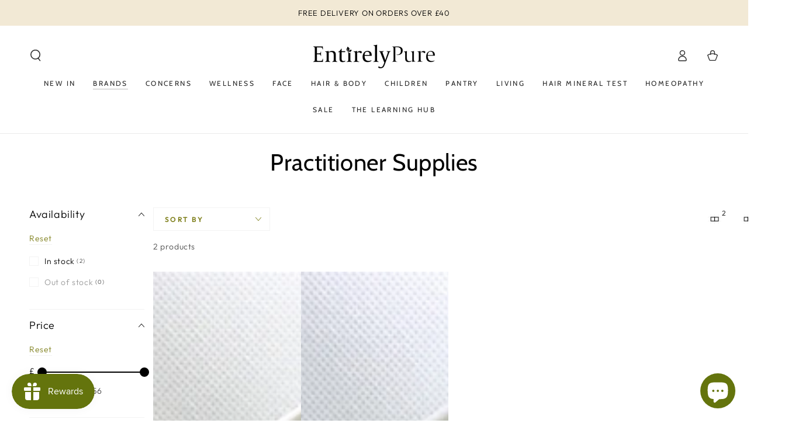

--- FILE ---
content_type: text/html; charset=utf-8
request_url: https://entirelypure.co.uk/collections/practitioner-supplies
body_size: 63338
content:
<!doctype html>
<html class="no-js" lang="en">
  <head>


    <!-- Google Tag Manager -->
<script>(function(w,d,s,l,i){w[l]=w[l]||[];w[l].push({'gtm.start':
new Date().getTime(),event:'gtm.js'});var f=d.getElementsByTagName(s)[0],
j=d.createElement(s),dl=l!='dataLayer'?'&l='+l:'';j.async=true;j.src=
'https://www.googletagmanager.com/gtm.js?id='+i+dl;f.parentNode.insertBefore(j,f);
})(window,document,'script','dataLayer','GTM-5QNRBBL');</script>
<!-- End Google Tag Manager -->
    <!-- Google tag (gtag.js) -->
<script async src="https://www.googletagmanager.com/gtag/js?id=G-RPDNEVLH04"></script>
<script>
  window.dataLayer = window.dataLayer || [];
  function gtag(){dataLayer.push(arguments);}
  gtag('js', new Date());

  gtag('config', 'G-RPDNEVLH04');
</script>
    <meta name="google-site-verification" content="Fy08tFqwc4NJ-dnC1x00Gix46Yew4MM42__rCgewhnA" />
    <meta charset="utf-8">
    <meta http-equiv="X-UA-Compatible" content="IE=edge">
    <meta name="viewport" content="width=device-width,initial-scale=1">
    <meta name="theme-color" content="">
    <link rel="canonical" href="https://entirelypure.co.uk/collections/practitioner-supplies">
    <link rel="preconnect" href="https://cdn.shopify.com" crossorigin><link rel="icon" type="image/png" href="//entirelypure.co.uk/cdn/shop/files/favicon-04.png?crop=center&height=32&v=1680691192&width=32"><link rel="preconnect" href="https://fonts.shopifycdn.com" crossorigin><title>
      Practitioner Supplies
 &ndash; Entirely Pure</title>

<meta property="og:site_name" content="Entirely Pure">
<meta property="og:url" content="https://entirelypure.co.uk/collections/practitioner-supplies">
<meta property="og:title" content="Practitioner Supplies">
<meta property="og:type" content="product.group">
<meta property="og:description" content="Discover natural products for enhanced health and wellness at Entirely Pure. Shop our curated selection for a holistic lifestyle today!"><meta property="og:image" content="http://entirelypure.co.uk/cdn/shop/files/Entirely_Pure_Branding_Final_2023-05.png?height=628&pad_color=ffffff&v=1681073695&width=1200">
  <meta property="og:image:secure_url" content="https://entirelypure.co.uk/cdn/shop/files/Entirely_Pure_Branding_Final_2023-05.png?height=628&pad_color=ffffff&v=1681073695&width=1200">
  <meta property="og:image:width" content="1200">
  <meta property="og:image:height" content="628"><meta name="twitter:site" content="@entirelypure"><meta name="twitter:card" content="summary_large_image">
<meta name="twitter:title" content="Practitioner Supplies">
<meta name="twitter:description" content="Discover natural products for enhanced health and wellness at Entirely Pure. Shop our curated selection for a holistic lifestyle today!">


    <script src="//entirelypure.co.uk/cdn/shop/t/7/assets/vendor-v4.js" defer="defer"></script>
    <script src="//entirelypure.co.uk/cdn/shop/t/7/assets/global.js?v=114693984472575845971679669332" defer="defer"></script>

    <script>window.performance && window.performance.mark && window.performance.mark('shopify.content_for_header.start');</script><meta id="shopify-digital-wallet" name="shopify-digital-wallet" content="/72056537400/digital_wallets/dialog">
<meta name="shopify-checkout-api-token" content="0ae9d4fac14e583288728fc1384cf7d3">
<link rel="alternate" type="application/atom+xml" title="Feed" href="/collections/practitioner-supplies.atom" />
<link rel="alternate" type="application/json+oembed" href="https://entirelypure.co.uk/collections/practitioner-supplies.oembed">
<script async="async" src="/checkouts/internal/preloads.js?locale=en-GB"></script>
<link rel="preconnect" href="https://shop.app" crossorigin="anonymous">
<script async="async" src="https://shop.app/checkouts/internal/preloads.js?locale=en-GB&shop_id=72056537400" crossorigin="anonymous"></script>
<script id="apple-pay-shop-capabilities" type="application/json">{"shopId":72056537400,"countryCode":"GB","currencyCode":"GBP","merchantCapabilities":["supports3DS"],"merchantId":"gid:\/\/shopify\/Shop\/72056537400","merchantName":"Entirely Pure","requiredBillingContactFields":["postalAddress","email","phone"],"requiredShippingContactFields":["postalAddress","email","phone"],"shippingType":"shipping","supportedNetworks":["visa","maestro","masterCard","discover","elo"],"total":{"type":"pending","label":"Entirely Pure","amount":"1.00"},"shopifyPaymentsEnabled":true,"supportsSubscriptions":true}</script>
<script id="shopify-features" type="application/json">{"accessToken":"0ae9d4fac14e583288728fc1384cf7d3","betas":["rich-media-storefront-analytics"],"domain":"entirelypure.co.uk","predictiveSearch":true,"shopId":72056537400,"locale":"en"}</script>
<script>var Shopify = Shopify || {};
Shopify.shop = "entirely-pure-6336.myshopify.com";
Shopify.locale = "en";
Shopify.currency = {"active":"GBP","rate":"1.0"};
Shopify.country = "GB";
Shopify.theme = {"name":"Entirely Pure","id":146812535096,"schema_name":"Be Yours","schema_version":"6.8.0","theme_store_id":1399,"role":"main"};
Shopify.theme.handle = "null";
Shopify.theme.style = {"id":null,"handle":null};
Shopify.cdnHost = "entirelypure.co.uk/cdn";
Shopify.routes = Shopify.routes || {};
Shopify.routes.root = "/";</script>
<script type="module">!function(o){(o.Shopify=o.Shopify||{}).modules=!0}(window);</script>
<script>!function(o){function n(){var o=[];function n(){o.push(Array.prototype.slice.apply(arguments))}return n.q=o,n}var t=o.Shopify=o.Shopify||{};t.loadFeatures=n(),t.autoloadFeatures=n()}(window);</script>
<script>
  window.ShopifyPay = window.ShopifyPay || {};
  window.ShopifyPay.apiHost = "shop.app\/pay";
  window.ShopifyPay.redirectState = null;
</script>
<script id="shop-js-analytics" type="application/json">{"pageType":"collection"}</script>
<script defer="defer" async type="module" src="//entirelypure.co.uk/cdn/shopifycloud/shop-js/modules/v2/client.init-shop-cart-sync_BT-GjEfc.en.esm.js"></script>
<script defer="defer" async type="module" src="//entirelypure.co.uk/cdn/shopifycloud/shop-js/modules/v2/chunk.common_D58fp_Oc.esm.js"></script>
<script defer="defer" async type="module" src="//entirelypure.co.uk/cdn/shopifycloud/shop-js/modules/v2/chunk.modal_xMitdFEc.esm.js"></script>
<script type="module">
  await import("//entirelypure.co.uk/cdn/shopifycloud/shop-js/modules/v2/client.init-shop-cart-sync_BT-GjEfc.en.esm.js");
await import("//entirelypure.co.uk/cdn/shopifycloud/shop-js/modules/v2/chunk.common_D58fp_Oc.esm.js");
await import("//entirelypure.co.uk/cdn/shopifycloud/shop-js/modules/v2/chunk.modal_xMitdFEc.esm.js");

  window.Shopify.SignInWithShop?.initShopCartSync?.({"fedCMEnabled":true,"windoidEnabled":true});

</script>
<script>
  window.Shopify = window.Shopify || {};
  if (!window.Shopify.featureAssets) window.Shopify.featureAssets = {};
  window.Shopify.featureAssets['shop-js'] = {"shop-cart-sync":["modules/v2/client.shop-cart-sync_DZOKe7Ll.en.esm.js","modules/v2/chunk.common_D58fp_Oc.esm.js","modules/v2/chunk.modal_xMitdFEc.esm.js"],"init-fed-cm":["modules/v2/client.init-fed-cm_B6oLuCjv.en.esm.js","modules/v2/chunk.common_D58fp_Oc.esm.js","modules/v2/chunk.modal_xMitdFEc.esm.js"],"shop-cash-offers":["modules/v2/client.shop-cash-offers_D2sdYoxE.en.esm.js","modules/v2/chunk.common_D58fp_Oc.esm.js","modules/v2/chunk.modal_xMitdFEc.esm.js"],"shop-login-button":["modules/v2/client.shop-login-button_QeVjl5Y3.en.esm.js","modules/v2/chunk.common_D58fp_Oc.esm.js","modules/v2/chunk.modal_xMitdFEc.esm.js"],"pay-button":["modules/v2/client.pay-button_DXTOsIq6.en.esm.js","modules/v2/chunk.common_D58fp_Oc.esm.js","modules/v2/chunk.modal_xMitdFEc.esm.js"],"shop-button":["modules/v2/client.shop-button_DQZHx9pm.en.esm.js","modules/v2/chunk.common_D58fp_Oc.esm.js","modules/v2/chunk.modal_xMitdFEc.esm.js"],"avatar":["modules/v2/client.avatar_BTnouDA3.en.esm.js"],"init-windoid":["modules/v2/client.init-windoid_CR1B-cfM.en.esm.js","modules/v2/chunk.common_D58fp_Oc.esm.js","modules/v2/chunk.modal_xMitdFEc.esm.js"],"init-shop-for-new-customer-accounts":["modules/v2/client.init-shop-for-new-customer-accounts_C_vY_xzh.en.esm.js","modules/v2/client.shop-login-button_QeVjl5Y3.en.esm.js","modules/v2/chunk.common_D58fp_Oc.esm.js","modules/v2/chunk.modal_xMitdFEc.esm.js"],"init-shop-email-lookup-coordinator":["modules/v2/client.init-shop-email-lookup-coordinator_BI7n9ZSv.en.esm.js","modules/v2/chunk.common_D58fp_Oc.esm.js","modules/v2/chunk.modal_xMitdFEc.esm.js"],"init-shop-cart-sync":["modules/v2/client.init-shop-cart-sync_BT-GjEfc.en.esm.js","modules/v2/chunk.common_D58fp_Oc.esm.js","modules/v2/chunk.modal_xMitdFEc.esm.js"],"shop-toast-manager":["modules/v2/client.shop-toast-manager_DiYdP3xc.en.esm.js","modules/v2/chunk.common_D58fp_Oc.esm.js","modules/v2/chunk.modal_xMitdFEc.esm.js"],"init-customer-accounts":["modules/v2/client.init-customer-accounts_D9ZNqS-Q.en.esm.js","modules/v2/client.shop-login-button_QeVjl5Y3.en.esm.js","modules/v2/chunk.common_D58fp_Oc.esm.js","modules/v2/chunk.modal_xMitdFEc.esm.js"],"init-customer-accounts-sign-up":["modules/v2/client.init-customer-accounts-sign-up_iGw4briv.en.esm.js","modules/v2/client.shop-login-button_QeVjl5Y3.en.esm.js","modules/v2/chunk.common_D58fp_Oc.esm.js","modules/v2/chunk.modal_xMitdFEc.esm.js"],"shop-follow-button":["modules/v2/client.shop-follow-button_CqMgW2wH.en.esm.js","modules/v2/chunk.common_D58fp_Oc.esm.js","modules/v2/chunk.modal_xMitdFEc.esm.js"],"checkout-modal":["modules/v2/client.checkout-modal_xHeaAweL.en.esm.js","modules/v2/chunk.common_D58fp_Oc.esm.js","modules/v2/chunk.modal_xMitdFEc.esm.js"],"shop-login":["modules/v2/client.shop-login_D91U-Q7h.en.esm.js","modules/v2/chunk.common_D58fp_Oc.esm.js","modules/v2/chunk.modal_xMitdFEc.esm.js"],"lead-capture":["modules/v2/client.lead-capture_BJmE1dJe.en.esm.js","modules/v2/chunk.common_D58fp_Oc.esm.js","modules/v2/chunk.modal_xMitdFEc.esm.js"],"payment-terms":["modules/v2/client.payment-terms_Ci9AEqFq.en.esm.js","modules/v2/chunk.common_D58fp_Oc.esm.js","modules/v2/chunk.modal_xMitdFEc.esm.js"]};
</script>
<script>(function() {
  var isLoaded = false;
  function asyncLoad() {
    if (isLoaded) return;
    isLoaded = true;
    var urls = ["https:\/\/js.smile.io\/v1\/smile-shopify.js?shop=entirely-pure-6336.myshopify.com"];
    for (var i = 0; i < urls.length; i++) {
      var s = document.createElement('script');
      s.type = 'text/javascript';
      s.async = true;
      s.src = urls[i];
      var x = document.getElementsByTagName('script')[0];
      x.parentNode.insertBefore(s, x);
    }
  };
  if(window.attachEvent) {
    window.attachEvent('onload', asyncLoad);
  } else {
    window.addEventListener('load', asyncLoad, false);
  }
})();</script>
<script id="__st">var __st={"a":72056537400,"offset":0,"reqid":"d7c6bb7c-a425-4ba5-a900-b6012566fa79-1769500900","pageurl":"entirelypure.co.uk\/collections\/practitioner-supplies","u":"e5f6876af45e","p":"collection","rtyp":"collection","rid":441543065912};</script>
<script>window.ShopifyPaypalV4VisibilityTracking = true;</script>
<script id="captcha-bootstrap">!function(){'use strict';const t='contact',e='account',n='new_comment',o=[[t,t],['blogs',n],['comments',n],[t,'customer']],c=[[e,'customer_login'],[e,'guest_login'],[e,'recover_customer_password'],[e,'create_customer']],r=t=>t.map((([t,e])=>`form[action*='/${t}']:not([data-nocaptcha='true']) input[name='form_type'][value='${e}']`)).join(','),a=t=>()=>t?[...document.querySelectorAll(t)].map((t=>t.form)):[];function s(){const t=[...o],e=r(t);return a(e)}const i='password',u='form_key',d=['recaptcha-v3-token','g-recaptcha-response','h-captcha-response',i],f=()=>{try{return window.sessionStorage}catch{return}},m='__shopify_v',_=t=>t.elements[u];function p(t,e,n=!1){try{const o=window.sessionStorage,c=JSON.parse(o.getItem(e)),{data:r}=function(t){const{data:e,action:n}=t;return t[m]||n?{data:e,action:n}:{data:t,action:n}}(c);for(const[e,n]of Object.entries(r))t.elements[e]&&(t.elements[e].value=n);n&&o.removeItem(e)}catch(o){console.error('form repopulation failed',{error:o})}}const l='form_type',E='cptcha';function T(t){t.dataset[E]=!0}const w=window,h=w.document,L='Shopify',v='ce_forms',y='captcha';let A=!1;((t,e)=>{const n=(g='f06e6c50-85a8-45c8-87d0-21a2b65856fe',I='https://cdn.shopify.com/shopifycloud/storefront-forms-hcaptcha/ce_storefront_forms_captcha_hcaptcha.v1.5.2.iife.js',D={infoText:'Protected by hCaptcha',privacyText:'Privacy',termsText:'Terms'},(t,e,n)=>{const o=w[L][v],c=o.bindForm;if(c)return c(t,g,e,D).then(n);var r;o.q.push([[t,g,e,D],n]),r=I,A||(h.body.append(Object.assign(h.createElement('script'),{id:'captcha-provider',async:!0,src:r})),A=!0)});var g,I,D;w[L]=w[L]||{},w[L][v]=w[L][v]||{},w[L][v].q=[],w[L][y]=w[L][y]||{},w[L][y].protect=function(t,e){n(t,void 0,e),T(t)},Object.freeze(w[L][y]),function(t,e,n,w,h,L){const[v,y,A,g]=function(t,e,n){const i=e?o:[],u=t?c:[],d=[...i,...u],f=r(d),m=r(i),_=r(d.filter((([t,e])=>n.includes(e))));return[a(f),a(m),a(_),s()]}(w,h,L),I=t=>{const e=t.target;return e instanceof HTMLFormElement?e:e&&e.form},D=t=>v().includes(t);t.addEventListener('submit',(t=>{const e=I(t);if(!e)return;const n=D(e)&&!e.dataset.hcaptchaBound&&!e.dataset.recaptchaBound,o=_(e),c=g().includes(e)&&(!o||!o.value);(n||c)&&t.preventDefault(),c&&!n&&(function(t){try{if(!f())return;!function(t){const e=f();if(!e)return;const n=_(t);if(!n)return;const o=n.value;o&&e.removeItem(o)}(t);const e=Array.from(Array(32),(()=>Math.random().toString(36)[2])).join('');!function(t,e){_(t)||t.append(Object.assign(document.createElement('input'),{type:'hidden',name:u})),t.elements[u].value=e}(t,e),function(t,e){const n=f();if(!n)return;const o=[...t.querySelectorAll(`input[type='${i}']`)].map((({name:t})=>t)),c=[...d,...o],r={};for(const[a,s]of new FormData(t).entries())c.includes(a)||(r[a]=s);n.setItem(e,JSON.stringify({[m]:1,action:t.action,data:r}))}(t,e)}catch(e){console.error('failed to persist form',e)}}(e),e.submit())}));const S=(t,e)=>{t&&!t.dataset[E]&&(n(t,e.some((e=>e===t))),T(t))};for(const o of['focusin','change'])t.addEventListener(o,(t=>{const e=I(t);D(e)&&S(e,y())}));const B=e.get('form_key'),M=e.get(l),P=B&&M;t.addEventListener('DOMContentLoaded',(()=>{const t=y();if(P)for(const e of t)e.elements[l].value===M&&p(e,B);[...new Set([...A(),...v().filter((t=>'true'===t.dataset.shopifyCaptcha))])].forEach((e=>S(e,t)))}))}(h,new URLSearchParams(w.location.search),n,t,e,['guest_login'])})(!0,!0)}();</script>
<script integrity="sha256-4kQ18oKyAcykRKYeNunJcIwy7WH5gtpwJnB7kiuLZ1E=" data-source-attribution="shopify.loadfeatures" defer="defer" src="//entirelypure.co.uk/cdn/shopifycloud/storefront/assets/storefront/load_feature-a0a9edcb.js" crossorigin="anonymous"></script>
<script crossorigin="anonymous" defer="defer" src="//entirelypure.co.uk/cdn/shopifycloud/storefront/assets/shopify_pay/storefront-65b4c6d7.js?v=20250812"></script>
<script data-source-attribution="shopify.dynamic_checkout.dynamic.init">var Shopify=Shopify||{};Shopify.PaymentButton=Shopify.PaymentButton||{isStorefrontPortableWallets:!0,init:function(){window.Shopify.PaymentButton.init=function(){};var t=document.createElement("script");t.src="https://entirelypure.co.uk/cdn/shopifycloud/portable-wallets/latest/portable-wallets.en.js",t.type="module",document.head.appendChild(t)}};
</script>
<script data-source-attribution="shopify.dynamic_checkout.buyer_consent">
  function portableWalletsHideBuyerConsent(e){var t=document.getElementById("shopify-buyer-consent"),n=document.getElementById("shopify-subscription-policy-button");t&&n&&(t.classList.add("hidden"),t.setAttribute("aria-hidden","true"),n.removeEventListener("click",e))}function portableWalletsShowBuyerConsent(e){var t=document.getElementById("shopify-buyer-consent"),n=document.getElementById("shopify-subscription-policy-button");t&&n&&(t.classList.remove("hidden"),t.removeAttribute("aria-hidden"),n.addEventListener("click",e))}window.Shopify?.PaymentButton&&(window.Shopify.PaymentButton.hideBuyerConsent=portableWalletsHideBuyerConsent,window.Shopify.PaymentButton.showBuyerConsent=portableWalletsShowBuyerConsent);
</script>
<script data-source-attribution="shopify.dynamic_checkout.cart.bootstrap">document.addEventListener("DOMContentLoaded",(function(){function t(){return document.querySelector("shopify-accelerated-checkout-cart, shopify-accelerated-checkout")}if(t())Shopify.PaymentButton.init();else{new MutationObserver((function(e,n){t()&&(Shopify.PaymentButton.init(),n.disconnect())})).observe(document.body,{childList:!0,subtree:!0})}}));
</script>
<link id="shopify-accelerated-checkout-styles" rel="stylesheet" media="screen" href="https://entirelypure.co.uk/cdn/shopifycloud/portable-wallets/latest/accelerated-checkout-backwards-compat.css" crossorigin="anonymous">
<style id="shopify-accelerated-checkout-cart">
        #shopify-buyer-consent {
  margin-top: 1em;
  display: inline-block;
  width: 100%;
}

#shopify-buyer-consent.hidden {
  display: none;
}

#shopify-subscription-policy-button {
  background: none;
  border: none;
  padding: 0;
  text-decoration: underline;
  font-size: inherit;
  cursor: pointer;
}

#shopify-subscription-policy-button::before {
  box-shadow: none;
}

      </style>
<script id="sections-script" data-sections="header,footer" defer="defer" src="//entirelypure.co.uk/cdn/shop/t/7/compiled_assets/scripts.js?v=1298"></script>
<script>window.performance && window.performance.mark && window.performance.mark('shopify.content_for_header.end');</script>

<style data-shopify>@font-face {
  font-family: Outfit;
  font-weight: 300;
  font-style: normal;
  font-display: swap;
  src: url("//entirelypure.co.uk/cdn/fonts/outfit/outfit_n3.8c97ae4c4fac7c2ea467a6dc784857f4de7e0e37.woff2") format("woff2"),
       url("//entirelypure.co.uk/cdn/fonts/outfit/outfit_n3.b50a189ccde91f9bceee88f207c18c09f0b62a7b.woff") format("woff");
}

  @font-face {
  font-family: Outfit;
  font-weight: 600;
  font-style: normal;
  font-display: swap;
  src: url("//entirelypure.co.uk/cdn/fonts/outfit/outfit_n6.dfcbaa80187851df2e8384061616a8eaa1702fdc.woff2") format("woff2"),
       url("//entirelypure.co.uk/cdn/fonts/outfit/outfit_n6.88384e9fc3e36038624caccb938f24ea8008a91d.woff") format("woff");
}

  
  
  @font-face {
  font-family: Cabin;
  font-weight: 400;
  font-style: normal;
  font-display: swap;
  src: url("//entirelypure.co.uk/cdn/fonts/cabin/cabin_n4.cefc6494a78f87584a6f312fea532919154f66fe.woff2") format("woff2"),
       url("//entirelypure.co.uk/cdn/fonts/cabin/cabin_n4.8c16611b00f59d27f4b27ce4328dfe514ce77517.woff") format("woff");
}

  @font-face {
  font-family: Cabin;
  font-weight: 600;
  font-style: normal;
  font-display: swap;
  src: url("//entirelypure.co.uk/cdn/fonts/cabin/cabin_n6.c6b1e64927bbec1c65aab7077888fb033480c4f7.woff2") format("woff2"),
       url("//entirelypure.co.uk/cdn/fonts/cabin/cabin_n6.6c2e65d54c893ad9f1390da3b810b8e6cf976a4f.woff") format("woff");
}


  :root {
    --be-yours-version: "6.8.0";
    --font-body-family: Outfit, sans-serif;
    --font-body-style: normal;
    --font-body-weight: 300;

    --font-heading-family: Cabin, sans-serif;
    --font-heading-style: normal;
    --font-heading-weight: 400;

    --font-body-scale: 1.0;
    --font-heading-scale: 1.0;

    --font-navigation-family: var(--font-heading-family);
    --font-navigation-size: 12px;
    --font-navigation-weight: var(--font-heading-weight);
    --font-button-family: var(--font-body-family);
    --font-button-size: 14px;
    --font-button-baseline: 0rem;
    --font-price-family: var(--font-heading-family);
    --font-price-scale: var(--font-heading-scale);

    --color-base-text: 0, 0, 0;
    --color-base-background: 255, 255, 255;
    --color-base-solid-button-labels: 255, 255, 255;
    --color-base-outline-button-labels: 125, 126, 25;
    --color-base-accent: 125, 126, 25;
    --color-base-heading: 0, 0, 0;
    --color-base-border: 243, 243, 243;
    --color-placeholder: 243, 243, 243;
    --color-overlay: 33, 35, 38;
    --color-keyboard-focus: 135, 173, 245;
    --color-shadow: 168, 232, 226;
    --shadow-opacity: 1;

    --color-background-dark: 235, 235, 235;
    --color-price: #000000;
    --color-sale-price: #d72c0d;
    --color-reviews: #ffb503;
    --color-critical: #d72c0d;
    --color-success: #008060;

    --payment-terms-background-color: #ffffff;
    --page-width: 140rem;
    --page-width-margin: 0rem;

    --card-color-scheme: var(--color-placeholder);
    --card-text-alignment: left;
    --card-flex-alignment: flex-left;
    --card-image-padding: 0px;
    --card-border-width: 0px;
    --card-radius: 0px;
    --card-shadow-horizontal-offset: 0px;
    --card-shadow-vertical-offset: 0px;
    
    --button-radius: 0px;
    --button-border-width: 0px;
    --button-shadow-horizontal-offset: 0px;
    --button-shadow-vertical-offset: 0px;

    --spacing-sections-desktop: 0px;
    --spacing-sections-mobile: 0px;
  }

  *,
  *::before,
  *::after {
    box-sizing: inherit;
  }

  html {
    box-sizing: border-box;
    font-size: calc(var(--font-body-scale) * 62.5%);
    height: 100%;
  }

  body {
    min-height: 100%;
    margin: 0;
    font-size: 1.5rem;
    letter-spacing: 0.06rem;
    line-height: calc(1 + 0.8 / var(--font-body-scale));
    font-family: var(--font-body-family);
    font-style: var(--font-body-style);
    font-weight: var(--font-body-weight);
  }

  @media screen and (min-width: 750px) {
    body {
      font-size: 1.6rem;
    }
  }</style><link href="//entirelypure.co.uk/cdn/shop/t/7/assets/base.css?v=158891479518773288751680168996" rel="stylesheet" type="text/css" media="all" /><link rel="preload" as="font" href="//entirelypure.co.uk/cdn/fonts/outfit/outfit_n3.8c97ae4c4fac7c2ea467a6dc784857f4de7e0e37.woff2" type="font/woff2" crossorigin><link rel="preload" as="font" href="//entirelypure.co.uk/cdn/fonts/cabin/cabin_n4.cefc6494a78f87584a6f312fea532919154f66fe.woff2" type="font/woff2" crossorigin><link rel="stylesheet" href="//entirelypure.co.uk/cdn/shop/t/7/assets/component-predictive-search.css?v=73479250837094754801679669332" media="print" onload="this.media='all'"><link rel="stylesheet" href="//entirelypure.co.uk/cdn/shop/t/7/assets/component-quick-view.css?v=141850924195756739351679669332" media="print" onload="this.media='all'"><link rel="stylesheet" href="//entirelypure.co.uk/cdn/shop/t/7/assets/component-color-swatches.css?v=128638073195889574301679669331" media="print" onload="this.media='all'"><script>document.documentElement.className = document.documentElement.className.replace('no-js', 'js');</script>
  <!-- BEGIN app block: shopify://apps/klaviyo-email-marketing-sms/blocks/klaviyo-onsite-embed/2632fe16-c075-4321-a88b-50b567f42507 -->












  <script async src="https://static.klaviyo.com/onsite/js/X6x4tb/klaviyo.js?company_id=X6x4tb"></script>
  <script>!function(){if(!window.klaviyo){window._klOnsite=window._klOnsite||[];try{window.klaviyo=new Proxy({},{get:function(n,i){return"push"===i?function(){var n;(n=window._klOnsite).push.apply(n,arguments)}:function(){for(var n=arguments.length,o=new Array(n),w=0;w<n;w++)o[w]=arguments[w];var t="function"==typeof o[o.length-1]?o.pop():void 0,e=new Promise((function(n){window._klOnsite.push([i].concat(o,[function(i){t&&t(i),n(i)}]))}));return e}}})}catch(n){window.klaviyo=window.klaviyo||[],window.klaviyo.push=function(){var n;(n=window._klOnsite).push.apply(n,arguments)}}}}();</script>

  




  <script>
    window.klaviyoReviewsProductDesignMode = false
  </script>







<!-- END app block --><!-- BEGIN app block: shopify://apps/judge-me-reviews/blocks/judgeme_core/61ccd3b1-a9f2-4160-9fe9-4fec8413e5d8 --><!-- Start of Judge.me Core -->






<link rel="dns-prefetch" href="https://cdnwidget.judge.me">
<link rel="dns-prefetch" href="https://cdn.judge.me">
<link rel="dns-prefetch" href="https://cdn1.judge.me">
<link rel="dns-prefetch" href="https://api.judge.me">

<script data-cfasync='false' class='jdgm-settings-script'>window.jdgmSettings={"pagination":5,"disable_web_reviews":false,"badge_no_review_text":"No reviews","badge_n_reviews_text":"{{ n }} review/reviews","badge_star_color":"#f7ed12","hide_badge_preview_if_no_reviews":true,"badge_hide_text":false,"enforce_center_preview_badge":false,"widget_title":"Customer Reviews","widget_open_form_text":"Write a review","widget_close_form_text":"Cancel review","widget_refresh_page_text":"Refresh page","widget_summary_text":"Based on {{ number_of_reviews }} review/reviews","widget_no_review_text":"Be the first to write a review","widget_name_field_text":"Display name","widget_verified_name_field_text":"Verified Name (public)","widget_name_placeholder_text":"Display name","widget_required_field_error_text":"This field is required.","widget_email_field_text":"Email address","widget_verified_email_field_text":"Verified Email (private, can not be edited)","widget_email_placeholder_text":"Your email address","widget_email_field_error_text":"Please enter a valid email address.","widget_rating_field_text":"Rating","widget_review_title_field_text":"Review Title","widget_review_title_placeholder_text":"Give your review a title","widget_review_body_field_text":"Review content","widget_review_body_placeholder_text":"Start writing here...","widget_pictures_field_text":"Picture/Video (optional)","widget_submit_review_text":"Submit Review","widget_submit_verified_review_text":"Submit Verified Review","widget_submit_success_msg_with_auto_publish":"Thank you! Please refresh the page in a few moments to see your review. You can remove or edit your review by logging into \u003ca href='https://judge.me/login' target='_blank' rel='nofollow noopener'\u003eJudge.me\u003c/a\u003e","widget_submit_success_msg_no_auto_publish":"Thank you! Your review will be published as soon as it is approved by the shop admin. You can remove or edit your review by logging into \u003ca href='https://judge.me/login' target='_blank' rel='nofollow noopener'\u003eJudge.me\u003c/a\u003e","widget_show_default_reviews_out_of_total_text":"Showing {{ n_reviews_shown }} out of {{ n_reviews }} reviews.","widget_show_all_link_text":"Show all","widget_show_less_link_text":"Show less","widget_author_said_text":"{{ reviewer_name }} said:","widget_days_text":"{{ n }} days ago","widget_weeks_text":"{{ n }} week/weeks ago","widget_months_text":"{{ n }} month/months ago","widget_years_text":"{{ n }} year/years ago","widget_yesterday_text":"Yesterday","widget_today_text":"Today","widget_replied_text":"\u003e\u003e {{ shop_name }} replied:","widget_read_more_text":"Read more","widget_reviewer_name_as_initial":"","widget_rating_filter_color":"#fbcd0a","widget_rating_filter_see_all_text":"See all reviews","widget_sorting_most_recent_text":"Most Recent","widget_sorting_highest_rating_text":"Highest Rating","widget_sorting_lowest_rating_text":"Lowest Rating","widget_sorting_with_pictures_text":"Only Pictures","widget_sorting_most_helpful_text":"Most Helpful","widget_open_question_form_text":"Ask a question","widget_reviews_subtab_text":"Reviews","widget_questions_subtab_text":"Questions","widget_question_label_text":"Question","widget_answer_label_text":"Answer","widget_question_placeholder_text":"Write your question here","widget_submit_question_text":"Submit Question","widget_question_submit_success_text":"Thank you for your question! We will notify you once it gets answered.","widget_star_color":"#f7ed12","verified_badge_text":"Verified","verified_badge_bg_color":"","verified_badge_text_color":"","verified_badge_placement":"left-of-reviewer-name","widget_review_max_height":"","widget_hide_border":false,"widget_social_share":false,"widget_thumb":false,"widget_review_location_show":false,"widget_location_format":"","all_reviews_include_out_of_store_products":true,"all_reviews_out_of_store_text":"(out of store)","all_reviews_pagination":100,"all_reviews_product_name_prefix_text":"about","enable_review_pictures":true,"enable_question_anwser":false,"widget_theme":"default","review_date_format":"dd/mm/yyyy","default_sort_method":"most-recent","widget_product_reviews_subtab_text":"Product Reviews","widget_shop_reviews_subtab_text":"Shop Reviews","widget_other_products_reviews_text":"Reviews for other products","widget_store_reviews_subtab_text":"Store reviews","widget_no_store_reviews_text":"This store hasn't received any reviews yet","widget_web_restriction_product_reviews_text":"This product hasn't received any reviews yet","widget_no_items_text":"No items found","widget_show_more_text":"Show more","widget_write_a_store_review_text":"Write a Store Review","widget_other_languages_heading":"Reviews in Other Languages","widget_translate_review_text":"Translate review to {{ language }}","widget_translating_review_text":"Translating...","widget_show_original_translation_text":"Show original ({{ language }})","widget_translate_review_failed_text":"Review couldn't be translated.","widget_translate_review_retry_text":"Retry","widget_translate_review_try_again_later_text":"Try again later","show_product_url_for_grouped_product":false,"widget_sorting_pictures_first_text":"Pictures First","show_pictures_on_all_rev_page_mobile":false,"show_pictures_on_all_rev_page_desktop":false,"floating_tab_hide_mobile_install_preference":false,"floating_tab_button_name":"★ Reviews","floating_tab_title":"Let customers speak for us","floating_tab_button_color":"","floating_tab_button_background_color":"","floating_tab_url":"","floating_tab_url_enabled":false,"floating_tab_tab_style":"text","all_reviews_text_badge_text":"Customers rate us {{ shop.metafields.judgeme.all_reviews_rating | round: 1 }}/5 based on {{ shop.metafields.judgeme.all_reviews_count }} reviews.","all_reviews_text_badge_text_branded_style":"{{ shop.metafields.judgeme.all_reviews_rating | round: 1 }} out of 5 stars based on {{ shop.metafields.judgeme.all_reviews_count }} reviews","is_all_reviews_text_badge_a_link":false,"show_stars_for_all_reviews_text_badge":false,"all_reviews_text_badge_url":"","all_reviews_text_style":"branded","all_reviews_text_color_style":"judgeme_brand_color","all_reviews_text_color":"#108474","all_reviews_text_show_jm_brand":true,"featured_carousel_show_header":true,"featured_carousel_title":"Let customers speak for us","testimonials_carousel_title":"Customers are saying","videos_carousel_title":"Real customer stories","cards_carousel_title":"Customers are saying","featured_carousel_count_text":"from {{ n }} reviews","featured_carousel_add_link_to_all_reviews_page":false,"featured_carousel_url":"","featured_carousel_show_images":true,"featured_carousel_autoslide_interval":5,"featured_carousel_arrows_on_the_sides":false,"featured_carousel_height":250,"featured_carousel_width":80,"featured_carousel_image_size":0,"featured_carousel_image_height":250,"featured_carousel_arrow_color":"#eeeeee","verified_count_badge_style":"branded","verified_count_badge_orientation":"horizontal","verified_count_badge_color_style":"judgeme_brand_color","verified_count_badge_color":"#108474","is_verified_count_badge_a_link":false,"verified_count_badge_url":"","verified_count_badge_show_jm_brand":true,"widget_rating_preset_default":5,"widget_first_sub_tab":"product-reviews","widget_show_histogram":true,"widget_histogram_use_custom_color":false,"widget_pagination_use_custom_color":false,"widget_star_use_custom_color":false,"widget_verified_badge_use_custom_color":false,"widget_write_review_use_custom_color":false,"picture_reminder_submit_button":"Upload Pictures","enable_review_videos":false,"mute_video_by_default":false,"widget_sorting_videos_first_text":"Videos First","widget_review_pending_text":"Pending","featured_carousel_items_for_large_screen":3,"social_share_options_order":"Facebook,Twitter","remove_microdata_snippet":true,"disable_json_ld":false,"enable_json_ld_products":false,"preview_badge_show_question_text":false,"preview_badge_no_question_text":"No questions","preview_badge_n_question_text":"{{ number_of_questions }} question/questions","qa_badge_show_icon":false,"qa_badge_position":"same-row","remove_judgeme_branding":false,"widget_add_search_bar":false,"widget_search_bar_placeholder":"Search","widget_sorting_verified_only_text":"Verified only","featured_carousel_theme":"default","featured_carousel_show_rating":true,"featured_carousel_show_title":true,"featured_carousel_show_body":true,"featured_carousel_show_date":false,"featured_carousel_show_reviewer":true,"featured_carousel_show_product":false,"featured_carousel_header_background_color":"#108474","featured_carousel_header_text_color":"#ffffff","featured_carousel_name_product_separator":"reviewed","featured_carousel_full_star_background":"#108474","featured_carousel_empty_star_background":"#dadada","featured_carousel_vertical_theme_background":"#f9fafb","featured_carousel_verified_badge_enable":true,"featured_carousel_verified_badge_color":"#108474","featured_carousel_border_style":"round","featured_carousel_review_line_length_limit":3,"featured_carousel_more_reviews_button_text":"Read more reviews","featured_carousel_view_product_button_text":"View product","all_reviews_page_load_reviews_on":"scroll","all_reviews_page_load_more_text":"Load More Reviews","disable_fb_tab_reviews":false,"enable_ajax_cdn_cache":false,"widget_advanced_speed_features":5,"widget_public_name_text":"displayed publicly like","default_reviewer_name":"John Smith","default_reviewer_name_has_non_latin":true,"widget_reviewer_anonymous":"Anonymous","medals_widget_title":"Judge.me Review Medals","medals_widget_background_color":"#f9fafb","medals_widget_position":"footer_all_pages","medals_widget_border_color":"#f9fafb","medals_widget_verified_text_position":"left","medals_widget_use_monochromatic_version":false,"medals_widget_elements_color":"#108474","show_reviewer_avatar":true,"widget_invalid_yt_video_url_error_text":"Not a YouTube video URL","widget_max_length_field_error_text":"Please enter no more than {0} characters.","widget_show_country_flag":false,"widget_show_collected_via_shop_app":true,"widget_verified_by_shop_badge_style":"light","widget_verified_by_shop_text":"Verified by Shop","widget_show_photo_gallery":false,"widget_load_with_code_splitting":true,"widget_ugc_install_preference":false,"widget_ugc_title":"Made by us, Shared by you","widget_ugc_subtitle":"Tag us to see your picture featured in our page","widget_ugc_arrows_color":"#ffffff","widget_ugc_primary_button_text":"Buy Now","widget_ugc_primary_button_background_color":"#108474","widget_ugc_primary_button_text_color":"#ffffff","widget_ugc_primary_button_border_width":"0","widget_ugc_primary_button_border_style":"none","widget_ugc_primary_button_border_color":"#108474","widget_ugc_primary_button_border_radius":"25","widget_ugc_secondary_button_text":"Load More","widget_ugc_secondary_button_background_color":"#ffffff","widget_ugc_secondary_button_text_color":"#108474","widget_ugc_secondary_button_border_width":"2","widget_ugc_secondary_button_border_style":"solid","widget_ugc_secondary_button_border_color":"#108474","widget_ugc_secondary_button_border_radius":"25","widget_ugc_reviews_button_text":"View Reviews","widget_ugc_reviews_button_background_color":"#ffffff","widget_ugc_reviews_button_text_color":"#108474","widget_ugc_reviews_button_border_width":"2","widget_ugc_reviews_button_border_style":"solid","widget_ugc_reviews_button_border_color":"#108474","widget_ugc_reviews_button_border_radius":"25","widget_ugc_reviews_button_link_to":"judgeme-reviews-page","widget_ugc_show_post_date":true,"widget_ugc_max_width":"800","widget_rating_metafield_value_type":true,"widget_primary_color":"#64740d","widget_enable_secondary_color":false,"widget_secondary_color":"#edf5f5","widget_summary_average_rating_text":"{{ average_rating }} out of 5","widget_media_grid_title":"Customer photos \u0026 videos","widget_media_grid_see_more_text":"See more","widget_round_style":false,"widget_show_product_medals":true,"widget_verified_by_judgeme_text":"Verified by Judge.me","widget_show_store_medals":true,"widget_verified_by_judgeme_text_in_store_medals":"Verified by Judge.me","widget_media_field_exceed_quantity_message":"Sorry, we can only accept {{ max_media }} for one review.","widget_media_field_exceed_limit_message":"{{ file_name }} is too large, please select a {{ media_type }} less than {{ size_limit }}MB.","widget_review_submitted_text":"Review Submitted!","widget_question_submitted_text":"Question Submitted!","widget_close_form_text_question":"Cancel","widget_write_your_answer_here_text":"Write your answer here","widget_enabled_branded_link":true,"widget_show_collected_by_judgeme":true,"widget_reviewer_name_color":"","widget_write_review_text_color":"","widget_write_review_bg_color":"","widget_collected_by_judgeme_text":"collected by Judge.me","widget_pagination_type":"standard","widget_load_more_text":"Load More","widget_load_more_color":"#108474","widget_full_review_text":"Full Review","widget_read_more_reviews_text":"Read More Reviews","widget_read_questions_text":"Read Questions","widget_questions_and_answers_text":"Questions \u0026 Answers","widget_verified_by_text":"Verified by","widget_verified_text":"Verified","widget_number_of_reviews_text":"{{ number_of_reviews }} reviews","widget_back_button_text":"Back","widget_next_button_text":"Next","widget_custom_forms_filter_button":"Filters","custom_forms_style":"horizontal","widget_show_review_information":false,"how_reviews_are_collected":"How reviews are collected?","widget_show_review_keywords":false,"widget_gdpr_statement":"How we use your data: We'll only contact you about the review you left, and only if necessary. By submitting your review, you agree to Judge.me's \u003ca href='https://judge.me/terms' target='_blank' rel='nofollow noopener'\u003eterms\u003c/a\u003e, \u003ca href='https://judge.me/privacy' target='_blank' rel='nofollow noopener'\u003eprivacy\u003c/a\u003e and \u003ca href='https://judge.me/content-policy' target='_blank' rel='nofollow noopener'\u003econtent\u003c/a\u003e policies.","widget_multilingual_sorting_enabled":false,"widget_translate_review_content_enabled":false,"widget_translate_review_content_method":"manual","popup_widget_review_selection":"automatically_with_pictures","popup_widget_round_border_style":true,"popup_widget_show_title":true,"popup_widget_show_body":true,"popup_widget_show_reviewer":false,"popup_widget_show_product":true,"popup_widget_show_pictures":true,"popup_widget_use_review_picture":true,"popup_widget_show_on_home_page":true,"popup_widget_show_on_product_page":true,"popup_widget_show_on_collection_page":true,"popup_widget_show_on_cart_page":true,"popup_widget_position":"bottom_left","popup_widget_first_review_delay":5,"popup_widget_duration":5,"popup_widget_interval":5,"popup_widget_review_count":5,"popup_widget_hide_on_mobile":true,"review_snippet_widget_round_border_style":true,"review_snippet_widget_card_color":"#FFFFFF","review_snippet_widget_slider_arrows_background_color":"#FFFFFF","review_snippet_widget_slider_arrows_color":"#000000","review_snippet_widget_star_color":"#108474","show_product_variant":false,"all_reviews_product_variant_label_text":"Variant: ","widget_show_verified_branding":true,"widget_ai_summary_title":"Customers say","widget_ai_summary_disclaimer":"AI-powered review summary based on recent customer reviews","widget_show_ai_summary":false,"widget_show_ai_summary_bg":false,"widget_show_review_title_input":true,"redirect_reviewers_invited_via_email":"review_widget","request_store_review_after_product_review":false,"request_review_other_products_in_order":false,"review_form_color_scheme":"default","review_form_corner_style":"square","review_form_star_color":{},"review_form_text_color":"#333333","review_form_background_color":"#ffffff","review_form_field_background_color":"#fafafa","review_form_button_color":{},"review_form_button_text_color":"#ffffff","review_form_modal_overlay_color":"#000000","review_content_screen_title_text":"How would you rate this product?","review_content_introduction_text":"We would love it if you would share a bit about your experience.","store_review_form_title_text":"How would you rate this store?","store_review_form_introduction_text":"We would love it if you would share a bit about your experience.","show_review_guidance_text":true,"one_star_review_guidance_text":"Poor","five_star_review_guidance_text":"Great","customer_information_screen_title_text":"About you","customer_information_introduction_text":"Please tell us more about you.","custom_questions_screen_title_text":"Your experience in more detail","custom_questions_introduction_text":"Here are a few questions to help us understand more about your experience.","review_submitted_screen_title_text":"Thanks for your review!","review_submitted_screen_thank_you_text":"We are processing it and it will appear on the store soon.","review_submitted_screen_email_verification_text":"Please confirm your email by clicking the link we just sent you. This helps us keep reviews authentic.","review_submitted_request_store_review_text":"Would you like to share your experience of shopping with us?","review_submitted_review_other_products_text":"Would you like to review these products?","store_review_screen_title_text":"Would you like to share your experience of shopping with us?","store_review_introduction_text":"We value your feedback and use it to improve. Please share any thoughts or suggestions you have.","reviewer_media_screen_title_picture_text":"Share a picture","reviewer_media_introduction_picture_text":"Upload a photo to support your review.","reviewer_media_screen_title_video_text":"Share a video","reviewer_media_introduction_video_text":"Upload a video to support your review.","reviewer_media_screen_title_picture_or_video_text":"Share a picture or video","reviewer_media_introduction_picture_or_video_text":"Upload a photo or video to support your review.","reviewer_media_youtube_url_text":"Paste your Youtube URL here","advanced_settings_next_step_button_text":"Next","advanced_settings_close_review_button_text":"Close","modal_write_review_flow":false,"write_review_flow_required_text":"Required","write_review_flow_privacy_message_text":"We respect your privacy.","write_review_flow_anonymous_text":"Post review as anonymous","write_review_flow_visibility_text":"This won't be visible to other customers.","write_review_flow_multiple_selection_help_text":"Select as many as you like","write_review_flow_single_selection_help_text":"Select one option","write_review_flow_required_field_error_text":"This field is required","write_review_flow_invalid_email_error_text":"Please enter a valid email address","write_review_flow_max_length_error_text":"Max. {{ max_length }} characters.","write_review_flow_media_upload_text":"\u003cb\u003eClick to upload\u003c/b\u003e or drag and drop","write_review_flow_gdpr_statement":"We'll only contact you about your review if necessary. By submitting your review, you agree to our \u003ca href='https://judge.me/terms' target='_blank' rel='nofollow noopener'\u003eterms and conditions\u003c/a\u003e and \u003ca href='https://judge.me/privacy' target='_blank' rel='nofollow noopener'\u003eprivacy policy\u003c/a\u003e.","rating_only_reviews_enabled":false,"show_negative_reviews_help_screen":false,"new_review_flow_help_screen_rating_threshold":3,"negative_review_resolution_screen_title_text":"Tell us more","negative_review_resolution_text":"Your experience matters to us. If there were issues with your purchase, we're here to help. Feel free to reach out to us, we'd love the opportunity to make things right.","negative_review_resolution_button_text":"Contact us","negative_review_resolution_proceed_with_review_text":"Leave a review","negative_review_resolution_subject":"Issue with purchase from {{ shop_name }}.{{ order_name }}","preview_badge_collection_page_install_status":false,"widget_review_custom_css":"","preview_badge_custom_css":"","preview_badge_stars_count":"5-stars","featured_carousel_custom_css":"","floating_tab_custom_css":"","all_reviews_widget_custom_css":"","medals_widget_custom_css":"","verified_badge_custom_css":"","all_reviews_text_custom_css":"","transparency_badges_collected_via_store_invite":false,"transparency_badges_from_another_provider":false,"transparency_badges_collected_from_store_visitor":false,"transparency_badges_collected_by_verified_review_provider":false,"transparency_badges_earned_reward":false,"transparency_badges_collected_via_store_invite_text":"Review collected via store invitation","transparency_badges_from_another_provider_text":"Review collected from another provider","transparency_badges_collected_from_store_visitor_text":"Review collected from a store visitor","transparency_badges_written_in_google_text":"Review written in Google","transparency_badges_written_in_etsy_text":"Review written in Etsy","transparency_badges_written_in_shop_app_text":"Review written in Shop App","transparency_badges_earned_reward_text":"Review earned a reward for future purchase","product_review_widget_per_page":10,"widget_store_review_label_text":"Review about the store","checkout_comment_extension_title_on_product_page":"Customer Comments","checkout_comment_extension_num_latest_comment_show":5,"checkout_comment_extension_format":"name_and_timestamp","checkout_comment_customer_name":"last_initial","checkout_comment_comment_notification":true,"preview_badge_collection_page_install_preference":false,"preview_badge_home_page_install_preference":false,"preview_badge_product_page_install_preference":false,"review_widget_install_preference":"","review_carousel_install_preference":false,"floating_reviews_tab_install_preference":"none","verified_reviews_count_badge_install_preference":false,"all_reviews_text_install_preference":false,"review_widget_best_location":false,"judgeme_medals_install_preference":false,"review_widget_revamp_enabled":false,"review_widget_qna_enabled":false,"review_widget_header_theme":"minimal","review_widget_widget_title_enabled":true,"review_widget_header_text_size":"medium","review_widget_header_text_weight":"regular","review_widget_average_rating_style":"compact","review_widget_bar_chart_enabled":true,"review_widget_bar_chart_type":"numbers","review_widget_bar_chart_style":"standard","review_widget_expanded_media_gallery_enabled":false,"review_widget_reviews_section_theme":"standard","review_widget_image_style":"thumbnails","review_widget_review_image_ratio":"square","review_widget_stars_size":"medium","review_widget_verified_badge":"standard_text","review_widget_review_title_text_size":"medium","review_widget_review_text_size":"medium","review_widget_review_text_length":"medium","review_widget_number_of_columns_desktop":3,"review_widget_carousel_transition_speed":5,"review_widget_custom_questions_answers_display":"always","review_widget_button_text_color":"#FFFFFF","review_widget_text_color":"#000000","review_widget_lighter_text_color":"#7B7B7B","review_widget_corner_styling":"soft","review_widget_review_word_singular":"review","review_widget_review_word_plural":"reviews","review_widget_voting_label":"Helpful?","review_widget_shop_reply_label":"Reply from {{ shop_name }}:","review_widget_filters_title":"Filters","qna_widget_question_word_singular":"Question","qna_widget_question_word_plural":"Questions","qna_widget_answer_reply_label":"Answer from {{ answerer_name }}:","qna_content_screen_title_text":"Ask a question about this product","qna_widget_question_required_field_error_text":"Please enter your question.","qna_widget_flow_gdpr_statement":"We'll only contact you about your question if necessary. By submitting your question, you agree to our \u003ca href='https://judge.me/terms' target='_blank' rel='nofollow noopener'\u003eterms and conditions\u003c/a\u003e and \u003ca href='https://judge.me/privacy' target='_blank' rel='nofollow noopener'\u003eprivacy policy\u003c/a\u003e.","qna_widget_question_submitted_text":"Thanks for your question!","qna_widget_close_form_text_question":"Close","qna_widget_question_submit_success_text":"We’ll notify you by email when your question is answered.","all_reviews_widget_v2025_enabled":false,"all_reviews_widget_v2025_header_theme":"default","all_reviews_widget_v2025_widget_title_enabled":true,"all_reviews_widget_v2025_header_text_size":"medium","all_reviews_widget_v2025_header_text_weight":"regular","all_reviews_widget_v2025_average_rating_style":"compact","all_reviews_widget_v2025_bar_chart_enabled":true,"all_reviews_widget_v2025_bar_chart_type":"numbers","all_reviews_widget_v2025_bar_chart_style":"standard","all_reviews_widget_v2025_expanded_media_gallery_enabled":false,"all_reviews_widget_v2025_show_store_medals":true,"all_reviews_widget_v2025_show_photo_gallery":true,"all_reviews_widget_v2025_show_review_keywords":false,"all_reviews_widget_v2025_show_ai_summary":false,"all_reviews_widget_v2025_show_ai_summary_bg":false,"all_reviews_widget_v2025_add_search_bar":false,"all_reviews_widget_v2025_default_sort_method":"most-recent","all_reviews_widget_v2025_reviews_per_page":10,"all_reviews_widget_v2025_reviews_section_theme":"default","all_reviews_widget_v2025_image_style":"thumbnails","all_reviews_widget_v2025_review_image_ratio":"square","all_reviews_widget_v2025_stars_size":"medium","all_reviews_widget_v2025_verified_badge":"bold_badge","all_reviews_widget_v2025_review_title_text_size":"medium","all_reviews_widget_v2025_review_text_size":"medium","all_reviews_widget_v2025_review_text_length":"medium","all_reviews_widget_v2025_number_of_columns_desktop":3,"all_reviews_widget_v2025_carousel_transition_speed":5,"all_reviews_widget_v2025_custom_questions_answers_display":"always","all_reviews_widget_v2025_show_product_variant":false,"all_reviews_widget_v2025_show_reviewer_avatar":true,"all_reviews_widget_v2025_reviewer_name_as_initial":"","all_reviews_widget_v2025_review_location_show":false,"all_reviews_widget_v2025_location_format":"","all_reviews_widget_v2025_show_country_flag":false,"all_reviews_widget_v2025_verified_by_shop_badge_style":"light","all_reviews_widget_v2025_social_share":false,"all_reviews_widget_v2025_social_share_options_order":"Facebook,Twitter,LinkedIn,Pinterest","all_reviews_widget_v2025_pagination_type":"standard","all_reviews_widget_v2025_button_text_color":"#FFFFFF","all_reviews_widget_v2025_text_color":"#000000","all_reviews_widget_v2025_lighter_text_color":"#7B7B7B","all_reviews_widget_v2025_corner_styling":"soft","all_reviews_widget_v2025_title":"Customer reviews","all_reviews_widget_v2025_ai_summary_title":"Customers say about this store","all_reviews_widget_v2025_no_review_text":"Be the first to write a review","platform":"shopify","branding_url":"https://app.judge.me/reviews/stores/entirelypure.co.uk","branding_text":"Powered by Judge.me","locale":"en","reply_name":"Entirely Pure","widget_version":"3.0","footer":true,"autopublish":false,"review_dates":true,"enable_custom_form":false,"shop_use_review_site":true,"shop_locale":"en","enable_multi_locales_translations":false,"show_review_title_input":true,"review_verification_email_status":"always","can_be_branded":true,"reply_name_text":"Entirely Pure"};</script> <style class='jdgm-settings-style'>.jdgm-xx{left:0}:root{--jdgm-primary-color: #64740d;--jdgm-secondary-color: rgba(100,116,13,0.1);--jdgm-star-color: #f7ed12;--jdgm-write-review-text-color: white;--jdgm-write-review-bg-color: #64740d;--jdgm-paginate-color: #64740d;--jdgm-border-radius: 0;--jdgm-reviewer-name-color: #64740d}.jdgm-histogram__bar-content{background-color:#64740d}.jdgm-rev[data-verified-buyer=true] .jdgm-rev__icon.jdgm-rev__icon:after,.jdgm-rev__buyer-badge.jdgm-rev__buyer-badge{color:white;background-color:#64740d}.jdgm-review-widget--small .jdgm-gallery.jdgm-gallery .jdgm-gallery__thumbnail-link:nth-child(8) .jdgm-gallery__thumbnail-wrapper.jdgm-gallery__thumbnail-wrapper:before{content:"See more"}@media only screen and (min-width: 768px){.jdgm-gallery.jdgm-gallery .jdgm-gallery__thumbnail-link:nth-child(8) .jdgm-gallery__thumbnail-wrapper.jdgm-gallery__thumbnail-wrapper:before{content:"See more"}}.jdgm-preview-badge .jdgm-star.jdgm-star{color:#f7ed12}.jdgm-prev-badge[data-average-rating='0.00']{display:none !important}.jdgm-author-all-initials{display:none !important}.jdgm-author-last-initial{display:none !important}.jdgm-rev-widg__title{visibility:hidden}.jdgm-rev-widg__summary-text{visibility:hidden}.jdgm-prev-badge__text{visibility:hidden}.jdgm-rev__prod-link-prefix:before{content:'about'}.jdgm-rev__variant-label:before{content:'Variant: '}.jdgm-rev__out-of-store-text:before{content:'(out of store)'}@media only screen and (min-width: 768px){.jdgm-rev__pics .jdgm-rev_all-rev-page-picture-separator,.jdgm-rev__pics .jdgm-rev__product-picture{display:none}}@media only screen and (max-width: 768px){.jdgm-rev__pics .jdgm-rev_all-rev-page-picture-separator,.jdgm-rev__pics .jdgm-rev__product-picture{display:none}}.jdgm-preview-badge[data-template="product"]{display:none !important}.jdgm-preview-badge[data-template="collection"]{display:none !important}.jdgm-preview-badge[data-template="index"]{display:none !important}.jdgm-review-widget[data-from-snippet="true"]{display:none !important}.jdgm-verified-count-badget[data-from-snippet="true"]{display:none !important}.jdgm-carousel-wrapper[data-from-snippet="true"]{display:none !important}.jdgm-all-reviews-text[data-from-snippet="true"]{display:none !important}.jdgm-medals-section[data-from-snippet="true"]{display:none !important}.jdgm-ugc-media-wrapper[data-from-snippet="true"]{display:none !important}.jdgm-rev__transparency-badge[data-badge-type="review_collected_via_store_invitation"]{display:none !important}.jdgm-rev__transparency-badge[data-badge-type="review_collected_from_another_provider"]{display:none !important}.jdgm-rev__transparency-badge[data-badge-type="review_collected_from_store_visitor"]{display:none !important}.jdgm-rev__transparency-badge[data-badge-type="review_written_in_etsy"]{display:none !important}.jdgm-rev__transparency-badge[data-badge-type="review_written_in_google_business"]{display:none !important}.jdgm-rev__transparency-badge[data-badge-type="review_written_in_shop_app"]{display:none !important}.jdgm-rev__transparency-badge[data-badge-type="review_earned_for_future_purchase"]{display:none !important}.jdgm-review-snippet-widget .jdgm-rev-snippet-widget__cards-container .jdgm-rev-snippet-card{border-radius:8px;background:#fff}.jdgm-review-snippet-widget .jdgm-rev-snippet-widget__cards-container .jdgm-rev-snippet-card__rev-rating .jdgm-star{color:#108474}.jdgm-review-snippet-widget .jdgm-rev-snippet-widget__prev-btn,.jdgm-review-snippet-widget .jdgm-rev-snippet-widget__next-btn{border-radius:50%;background:#fff}.jdgm-review-snippet-widget .jdgm-rev-snippet-widget__prev-btn>svg,.jdgm-review-snippet-widget .jdgm-rev-snippet-widget__next-btn>svg{fill:#000}.jdgm-full-rev-modal.rev-snippet-widget .jm-mfp-container .jm-mfp-content,.jdgm-full-rev-modal.rev-snippet-widget .jm-mfp-container .jdgm-full-rev__icon,.jdgm-full-rev-modal.rev-snippet-widget .jm-mfp-container .jdgm-full-rev__pic-img,.jdgm-full-rev-modal.rev-snippet-widget .jm-mfp-container .jdgm-full-rev__reply{border-radius:8px}.jdgm-full-rev-modal.rev-snippet-widget .jm-mfp-container .jdgm-full-rev[data-verified-buyer="true"] .jdgm-full-rev__icon::after{border-radius:8px}.jdgm-full-rev-modal.rev-snippet-widget .jm-mfp-container .jdgm-full-rev .jdgm-rev__buyer-badge{border-radius:calc( 8px / 2 )}.jdgm-full-rev-modal.rev-snippet-widget .jm-mfp-container .jdgm-full-rev .jdgm-full-rev__replier::before{content:'Entirely Pure'}.jdgm-full-rev-modal.rev-snippet-widget .jm-mfp-container .jdgm-full-rev .jdgm-full-rev__product-button{border-radius:calc( 8px * 6 )}
</style> <style class='jdgm-settings-style'></style>

  
  
  
  <style class='jdgm-miracle-styles'>
  @-webkit-keyframes jdgm-spin{0%{-webkit-transform:rotate(0deg);-ms-transform:rotate(0deg);transform:rotate(0deg)}100%{-webkit-transform:rotate(359deg);-ms-transform:rotate(359deg);transform:rotate(359deg)}}@keyframes jdgm-spin{0%{-webkit-transform:rotate(0deg);-ms-transform:rotate(0deg);transform:rotate(0deg)}100%{-webkit-transform:rotate(359deg);-ms-transform:rotate(359deg);transform:rotate(359deg)}}@font-face{font-family:'JudgemeStar';src:url("[data-uri]") format("woff");font-weight:normal;font-style:normal}.jdgm-star{font-family:'JudgemeStar';display:inline !important;text-decoration:none !important;padding:0 4px 0 0 !important;margin:0 !important;font-weight:bold;opacity:1;-webkit-font-smoothing:antialiased;-moz-osx-font-smoothing:grayscale}.jdgm-star:hover{opacity:1}.jdgm-star:last-of-type{padding:0 !important}.jdgm-star.jdgm--on:before{content:"\e000"}.jdgm-star.jdgm--off:before{content:"\e001"}.jdgm-star.jdgm--half:before{content:"\e002"}.jdgm-widget *{margin:0;line-height:1.4;-webkit-box-sizing:border-box;-moz-box-sizing:border-box;box-sizing:border-box;-webkit-overflow-scrolling:touch}.jdgm-hidden{display:none !important;visibility:hidden !important}.jdgm-temp-hidden{display:none}.jdgm-spinner{width:40px;height:40px;margin:auto;border-radius:50%;border-top:2px solid #eee;border-right:2px solid #eee;border-bottom:2px solid #eee;border-left:2px solid #ccc;-webkit-animation:jdgm-spin 0.8s infinite linear;animation:jdgm-spin 0.8s infinite linear}.jdgm-prev-badge{display:block !important}

</style>


  
  
   


<script data-cfasync='false' class='jdgm-script'>
!function(e){window.jdgm=window.jdgm||{},jdgm.CDN_HOST="https://cdnwidget.judge.me/",jdgm.CDN_HOST_ALT="https://cdn2.judge.me/cdn/widget_frontend/",jdgm.API_HOST="https://api.judge.me/",jdgm.CDN_BASE_URL="https://cdn.shopify.com/extensions/019beb2a-7cf9-7238-9765-11a892117c03/judgeme-extensions-316/assets/",
jdgm.docReady=function(d){(e.attachEvent?"complete"===e.readyState:"loading"!==e.readyState)?
setTimeout(d,0):e.addEventListener("DOMContentLoaded",d)},jdgm.loadCSS=function(d,t,o,a){
!o&&jdgm.loadCSS.requestedUrls.indexOf(d)>=0||(jdgm.loadCSS.requestedUrls.push(d),
(a=e.createElement("link")).rel="stylesheet",a.class="jdgm-stylesheet",a.media="nope!",
a.href=d,a.onload=function(){this.media="all",t&&setTimeout(t)},e.body.appendChild(a))},
jdgm.loadCSS.requestedUrls=[],jdgm.loadJS=function(e,d){var t=new XMLHttpRequest;
t.onreadystatechange=function(){4===t.readyState&&(Function(t.response)(),d&&d(t.response))},
t.open("GET",e),t.onerror=function(){if(e.indexOf(jdgm.CDN_HOST)===0&&jdgm.CDN_HOST_ALT!==jdgm.CDN_HOST){var f=e.replace(jdgm.CDN_HOST,jdgm.CDN_HOST_ALT);jdgm.loadJS(f,d)}},t.send()},jdgm.docReady((function(){(window.jdgmLoadCSS||e.querySelectorAll(
".jdgm-widget, .jdgm-all-reviews-page").length>0)&&(jdgmSettings.widget_load_with_code_splitting?
parseFloat(jdgmSettings.widget_version)>=3?jdgm.loadCSS(jdgm.CDN_HOST+"widget_v3/base.css"):
jdgm.loadCSS(jdgm.CDN_HOST+"widget/base.css"):jdgm.loadCSS(jdgm.CDN_HOST+"shopify_v2.css"),
jdgm.loadJS(jdgm.CDN_HOST+"loa"+"der.js"))}))}(document);
</script>
<noscript><link rel="stylesheet" type="text/css" media="all" href="https://cdnwidget.judge.me/shopify_v2.css"></noscript>

<!-- BEGIN app snippet: theme_fix_tags --><script>
  (function() {
    var jdgmThemeFixes = null;
    if (!jdgmThemeFixes) return;
    var thisThemeFix = jdgmThemeFixes[Shopify.theme.id];
    if (!thisThemeFix) return;

    if (thisThemeFix.html) {
      document.addEventListener("DOMContentLoaded", function() {
        var htmlDiv = document.createElement('div');
        htmlDiv.classList.add('jdgm-theme-fix-html');
        htmlDiv.innerHTML = thisThemeFix.html;
        document.body.append(htmlDiv);
      });
    };

    if (thisThemeFix.css) {
      var styleTag = document.createElement('style');
      styleTag.classList.add('jdgm-theme-fix-style');
      styleTag.innerHTML = thisThemeFix.css;
      document.head.append(styleTag);
    };

    if (thisThemeFix.js) {
      var scriptTag = document.createElement('script');
      scriptTag.classList.add('jdgm-theme-fix-script');
      scriptTag.innerHTML = thisThemeFix.js;
      document.head.append(scriptTag);
    };
  })();
</script>
<!-- END app snippet -->
<!-- End of Judge.me Core -->



<!-- END app block --><script src="https://cdn.shopify.com/extensions/e8878072-2f6b-4e89-8082-94b04320908d/inbox-1254/assets/inbox-chat-loader.js" type="text/javascript" defer="defer"></script>
<script src="https://cdn.shopify.com/extensions/019bfe66-b470-7cdf-9fe7-1521481b4ac9/smile-io-277/assets/smile-loader.js" type="text/javascript" defer="defer"></script>
<script src="https://cdn.shopify.com/extensions/019beb2a-7cf9-7238-9765-11a892117c03/judgeme-extensions-316/assets/loader.js" type="text/javascript" defer="defer"></script>
<link href="https://monorail-edge.shopifysvc.com" rel="dns-prefetch">
<script>(function(){if ("sendBeacon" in navigator && "performance" in window) {try {var session_token_from_headers = performance.getEntriesByType('navigation')[0].serverTiming.find(x => x.name == '_s').description;} catch {var session_token_from_headers = undefined;}var session_cookie_matches = document.cookie.match(/_shopify_s=([^;]*)/);var session_token_from_cookie = session_cookie_matches && session_cookie_matches.length === 2 ? session_cookie_matches[1] : "";var session_token = session_token_from_headers || session_token_from_cookie || "";function handle_abandonment_event(e) {var entries = performance.getEntries().filter(function(entry) {return /monorail-edge.shopifysvc.com/.test(entry.name);});if (!window.abandonment_tracked && entries.length === 0) {window.abandonment_tracked = true;var currentMs = Date.now();var navigation_start = performance.timing.navigationStart;var payload = {shop_id: 72056537400,url: window.location.href,navigation_start,duration: currentMs - navigation_start,session_token,page_type: "collection"};window.navigator.sendBeacon("https://monorail-edge.shopifysvc.com/v1/produce", JSON.stringify({schema_id: "online_store_buyer_site_abandonment/1.1",payload: payload,metadata: {event_created_at_ms: currentMs,event_sent_at_ms: currentMs}}));}}window.addEventListener('pagehide', handle_abandonment_event);}}());</script>
<script id="web-pixels-manager-setup">(function e(e,d,r,n,o){if(void 0===o&&(o={}),!Boolean(null===(a=null===(i=window.Shopify)||void 0===i?void 0:i.analytics)||void 0===a?void 0:a.replayQueue)){var i,a;window.Shopify=window.Shopify||{};var t=window.Shopify;t.analytics=t.analytics||{};var s=t.analytics;s.replayQueue=[],s.publish=function(e,d,r){return s.replayQueue.push([e,d,r]),!0};try{self.performance.mark("wpm:start")}catch(e){}var l=function(){var e={modern:/Edge?\/(1{2}[4-9]|1[2-9]\d|[2-9]\d{2}|\d{4,})\.\d+(\.\d+|)|Firefox\/(1{2}[4-9]|1[2-9]\d|[2-9]\d{2}|\d{4,})\.\d+(\.\d+|)|Chrom(ium|e)\/(9{2}|\d{3,})\.\d+(\.\d+|)|(Maci|X1{2}).+ Version\/(15\.\d+|(1[6-9]|[2-9]\d|\d{3,})\.\d+)([,.]\d+|)( \(\w+\)|)( Mobile\/\w+|) Safari\/|Chrome.+OPR\/(9{2}|\d{3,})\.\d+\.\d+|(CPU[ +]OS|iPhone[ +]OS|CPU[ +]iPhone|CPU IPhone OS|CPU iPad OS)[ +]+(15[._]\d+|(1[6-9]|[2-9]\d|\d{3,})[._]\d+)([._]\d+|)|Android:?[ /-](13[3-9]|1[4-9]\d|[2-9]\d{2}|\d{4,})(\.\d+|)(\.\d+|)|Android.+Firefox\/(13[5-9]|1[4-9]\d|[2-9]\d{2}|\d{4,})\.\d+(\.\d+|)|Android.+Chrom(ium|e)\/(13[3-9]|1[4-9]\d|[2-9]\d{2}|\d{4,})\.\d+(\.\d+|)|SamsungBrowser\/([2-9]\d|\d{3,})\.\d+/,legacy:/Edge?\/(1[6-9]|[2-9]\d|\d{3,})\.\d+(\.\d+|)|Firefox\/(5[4-9]|[6-9]\d|\d{3,})\.\d+(\.\d+|)|Chrom(ium|e)\/(5[1-9]|[6-9]\d|\d{3,})\.\d+(\.\d+|)([\d.]+$|.*Safari\/(?![\d.]+ Edge\/[\d.]+$))|(Maci|X1{2}).+ Version\/(10\.\d+|(1[1-9]|[2-9]\d|\d{3,})\.\d+)([,.]\d+|)( \(\w+\)|)( Mobile\/\w+|) Safari\/|Chrome.+OPR\/(3[89]|[4-9]\d|\d{3,})\.\d+\.\d+|(CPU[ +]OS|iPhone[ +]OS|CPU[ +]iPhone|CPU IPhone OS|CPU iPad OS)[ +]+(10[._]\d+|(1[1-9]|[2-9]\d|\d{3,})[._]\d+)([._]\d+|)|Android:?[ /-](13[3-9]|1[4-9]\d|[2-9]\d{2}|\d{4,})(\.\d+|)(\.\d+|)|Mobile Safari.+OPR\/([89]\d|\d{3,})\.\d+\.\d+|Android.+Firefox\/(13[5-9]|1[4-9]\d|[2-9]\d{2}|\d{4,})\.\d+(\.\d+|)|Android.+Chrom(ium|e)\/(13[3-9]|1[4-9]\d|[2-9]\d{2}|\d{4,})\.\d+(\.\d+|)|Android.+(UC? ?Browser|UCWEB|U3)[ /]?(15\.([5-9]|\d{2,})|(1[6-9]|[2-9]\d|\d{3,})\.\d+)\.\d+|SamsungBrowser\/(5\.\d+|([6-9]|\d{2,})\.\d+)|Android.+MQ{2}Browser\/(14(\.(9|\d{2,})|)|(1[5-9]|[2-9]\d|\d{3,})(\.\d+|))(\.\d+|)|K[Aa][Ii]OS\/(3\.\d+|([4-9]|\d{2,})\.\d+)(\.\d+|)/},d=e.modern,r=e.legacy,n=navigator.userAgent;return n.match(d)?"modern":n.match(r)?"legacy":"unknown"}(),u="modern"===l?"modern":"legacy",c=(null!=n?n:{modern:"",legacy:""})[u],f=function(e){return[e.baseUrl,"/wpm","/b",e.hashVersion,"modern"===e.buildTarget?"m":"l",".js"].join("")}({baseUrl:d,hashVersion:r,buildTarget:u}),m=function(e){var d=e.version,r=e.bundleTarget,n=e.surface,o=e.pageUrl,i=e.monorailEndpoint;return{emit:function(e){var a=e.status,t=e.errorMsg,s=(new Date).getTime(),l=JSON.stringify({metadata:{event_sent_at_ms:s},events:[{schema_id:"web_pixels_manager_load/3.1",payload:{version:d,bundle_target:r,page_url:o,status:a,surface:n,error_msg:t},metadata:{event_created_at_ms:s}}]});if(!i)return console&&console.warn&&console.warn("[Web Pixels Manager] No Monorail endpoint provided, skipping logging."),!1;try{return self.navigator.sendBeacon.bind(self.navigator)(i,l)}catch(e){}var u=new XMLHttpRequest;try{return u.open("POST",i,!0),u.setRequestHeader("Content-Type","text/plain"),u.send(l),!0}catch(e){return console&&console.warn&&console.warn("[Web Pixels Manager] Got an unhandled error while logging to Monorail."),!1}}}}({version:r,bundleTarget:l,surface:e.surface,pageUrl:self.location.href,monorailEndpoint:e.monorailEndpoint});try{o.browserTarget=l,function(e){var d=e.src,r=e.async,n=void 0===r||r,o=e.onload,i=e.onerror,a=e.sri,t=e.scriptDataAttributes,s=void 0===t?{}:t,l=document.createElement("script"),u=document.querySelector("head"),c=document.querySelector("body");if(l.async=n,l.src=d,a&&(l.integrity=a,l.crossOrigin="anonymous"),s)for(var f in s)if(Object.prototype.hasOwnProperty.call(s,f))try{l.dataset[f]=s[f]}catch(e){}if(o&&l.addEventListener("load",o),i&&l.addEventListener("error",i),u)u.appendChild(l);else{if(!c)throw new Error("Did not find a head or body element to append the script");c.appendChild(l)}}({src:f,async:!0,onload:function(){if(!function(){var e,d;return Boolean(null===(d=null===(e=window.Shopify)||void 0===e?void 0:e.analytics)||void 0===d?void 0:d.initialized)}()){var d=window.webPixelsManager.init(e)||void 0;if(d){var r=window.Shopify.analytics;r.replayQueue.forEach((function(e){var r=e[0],n=e[1],o=e[2];d.publishCustomEvent(r,n,o)})),r.replayQueue=[],r.publish=d.publishCustomEvent,r.visitor=d.visitor,r.initialized=!0}}},onerror:function(){return m.emit({status:"failed",errorMsg:"".concat(f," has failed to load")})},sri:function(e){var d=/^sha384-[A-Za-z0-9+/=]+$/;return"string"==typeof e&&d.test(e)}(c)?c:"",scriptDataAttributes:o}),m.emit({status:"loading"})}catch(e){m.emit({status:"failed",errorMsg:(null==e?void 0:e.message)||"Unknown error"})}}})({shopId: 72056537400,storefrontBaseUrl: "https://entirelypure.co.uk",extensionsBaseUrl: "https://extensions.shopifycdn.com/cdn/shopifycloud/web-pixels-manager",monorailEndpoint: "https://monorail-edge.shopifysvc.com/unstable/produce_batch",surface: "storefront-renderer",enabledBetaFlags: ["2dca8a86"],webPixelsConfigList: [{"id":"2999353727","configuration":"{\"accountID\":\"X6x4tb\",\"webPixelConfig\":\"eyJlbmFibGVBZGRlZFRvQ2FydEV2ZW50cyI6IHRydWV9\"}","eventPayloadVersion":"v1","runtimeContext":"STRICT","scriptVersion":"524f6c1ee37bacdca7657a665bdca589","type":"APP","apiClientId":123074,"privacyPurposes":["ANALYTICS","MARKETING"],"dataSharingAdjustments":{"protectedCustomerApprovalScopes":["read_customer_address","read_customer_email","read_customer_name","read_customer_personal_data","read_customer_phone"]}},{"id":"1933836671","configuration":"{\"webPixelName\":\"Judge.me\"}","eventPayloadVersion":"v1","runtimeContext":"STRICT","scriptVersion":"34ad157958823915625854214640f0bf","type":"APP","apiClientId":683015,"privacyPurposes":["ANALYTICS"],"dataSharingAdjustments":{"protectedCustomerApprovalScopes":["read_customer_email","read_customer_name","read_customer_personal_data","read_customer_phone"]}},{"id":"shopify-app-pixel","configuration":"{}","eventPayloadVersion":"v1","runtimeContext":"STRICT","scriptVersion":"0450","apiClientId":"shopify-pixel","type":"APP","privacyPurposes":["ANALYTICS","MARKETING"]},{"id":"shopify-custom-pixel","eventPayloadVersion":"v1","runtimeContext":"LAX","scriptVersion":"0450","apiClientId":"shopify-pixel","type":"CUSTOM","privacyPurposes":["ANALYTICS","MARKETING"]}],isMerchantRequest: false,initData: {"shop":{"name":"Entirely Pure","paymentSettings":{"currencyCode":"GBP"},"myshopifyDomain":"entirely-pure-6336.myshopify.com","countryCode":"GB","storefrontUrl":"https:\/\/entirelypure.co.uk"},"customer":null,"cart":null,"checkout":null,"productVariants":[],"purchasingCompany":null},},"https://entirelypure.co.uk/cdn","fcfee988w5aeb613cpc8e4bc33m6693e112",{"modern":"","legacy":""},{"shopId":"72056537400","storefrontBaseUrl":"https:\/\/entirelypure.co.uk","extensionBaseUrl":"https:\/\/extensions.shopifycdn.com\/cdn\/shopifycloud\/web-pixels-manager","surface":"storefront-renderer","enabledBetaFlags":"[\"2dca8a86\"]","isMerchantRequest":"false","hashVersion":"fcfee988w5aeb613cpc8e4bc33m6693e112","publish":"custom","events":"[[\"page_viewed\",{}],[\"collection_viewed\",{\"collection\":{\"id\":\"441543065912\",\"title\":\"Practitioner Supplies\",\"productVariants\":[{\"price\":{\"amount\":15.51,\"currencyCode\":\"GBP\"},\"product\":{\"title\":\"Practitioner Supplies Co-Ton A 00 with Turmeric 600mg (Green) 100 Capsules\",\"vendor\":\"Entirely Pure\",\"id\":\"15406932001151\",\"untranslatedTitle\":\"Practitioner Supplies Co-Ton A 00 with Turmeric 600mg (Green) 100 Capsules\",\"url\":\"\/products\/practitioner-supplies-co-ton-a-00-with-turmeric-600mg-green-100-capsules\",\"type\":\"Capsules\"},\"id\":\"56427913675135\",\"image\":{\"src\":\"\/\/entirelypure.co.uk\/cdn\/shop\/files\/PractitionerSuppliesCo-TonA00withTurmeric600mg_Green_100Capsules.jpg?v=1763413135\"},\"sku\":null,\"title\":\"Default Title\",\"untranslatedTitle\":\"Default Title\"},{\"price\":{\"amount\":15.56,\"currencyCode\":\"GBP\"},\"product\":{\"title\":\"Practitioner Supplies Co-ton A 00 600mg (Gold) 100 Capsules\",\"vendor\":\"Entirely Pure\",\"id\":\"15406928593279\",\"untranslatedTitle\":\"Practitioner Supplies Co-ton A 00 600mg (Gold) 100 Capsules\",\"url\":\"\/products\/practitioner-supplies-co-ton-a-00-600mg-gold-100-capsules\",\"type\":\"Capsules\"},\"id\":\"56427889623423\",\"image\":{\"src\":\"\/\/entirelypure.co.uk\/cdn\/shop\/files\/PractitionerSuppliesCo-tonA00600mg_Gold_100Capsules.jpg?v=1763411603\"},\"sku\":null,\"title\":\"Default Title\",\"untranslatedTitle\":\"Default Title\"}]}}]]"});</script><script>
  window.ShopifyAnalytics = window.ShopifyAnalytics || {};
  window.ShopifyAnalytics.meta = window.ShopifyAnalytics.meta || {};
  window.ShopifyAnalytics.meta.currency = 'GBP';
  var meta = {"products":[{"id":15406932001151,"gid":"gid:\/\/shopify\/Product\/15406932001151","vendor":"Entirely Pure","type":"Capsules","handle":"practitioner-supplies-co-ton-a-00-with-turmeric-600mg-green-100-capsules","variants":[{"id":56427913675135,"price":1551,"name":"Practitioner Supplies Co-Ton A 00 with Turmeric 600mg (Green) 100 Capsules","public_title":null,"sku":null}],"remote":false},{"id":15406928593279,"gid":"gid:\/\/shopify\/Product\/15406928593279","vendor":"Entirely Pure","type":"Capsules","handle":"practitioner-supplies-co-ton-a-00-600mg-gold-100-capsules","variants":[{"id":56427889623423,"price":1556,"name":"Practitioner Supplies Co-ton A 00 600mg (Gold) 100 Capsules","public_title":null,"sku":null}],"remote":false}],"page":{"pageType":"collection","resourceType":"collection","resourceId":441543065912,"requestId":"d7c6bb7c-a425-4ba5-a900-b6012566fa79-1769500900"}};
  for (var attr in meta) {
    window.ShopifyAnalytics.meta[attr] = meta[attr];
  }
</script>
<script class="analytics">
  (function () {
    var customDocumentWrite = function(content) {
      var jquery = null;

      if (window.jQuery) {
        jquery = window.jQuery;
      } else if (window.Checkout && window.Checkout.$) {
        jquery = window.Checkout.$;
      }

      if (jquery) {
        jquery('body').append(content);
      }
    };

    var hasLoggedConversion = function(token) {
      if (token) {
        return document.cookie.indexOf('loggedConversion=' + token) !== -1;
      }
      return false;
    }

    var setCookieIfConversion = function(token) {
      if (token) {
        var twoMonthsFromNow = new Date(Date.now());
        twoMonthsFromNow.setMonth(twoMonthsFromNow.getMonth() + 2);

        document.cookie = 'loggedConversion=' + token + '; expires=' + twoMonthsFromNow;
      }
    }

    var trekkie = window.ShopifyAnalytics.lib = window.trekkie = window.trekkie || [];
    if (trekkie.integrations) {
      return;
    }
    trekkie.methods = [
      'identify',
      'page',
      'ready',
      'track',
      'trackForm',
      'trackLink'
    ];
    trekkie.factory = function(method) {
      return function() {
        var args = Array.prototype.slice.call(arguments);
        args.unshift(method);
        trekkie.push(args);
        return trekkie;
      };
    };
    for (var i = 0; i < trekkie.methods.length; i++) {
      var key = trekkie.methods[i];
      trekkie[key] = trekkie.factory(key);
    }
    trekkie.load = function(config) {
      trekkie.config = config || {};
      trekkie.config.initialDocumentCookie = document.cookie;
      var first = document.getElementsByTagName('script')[0];
      var script = document.createElement('script');
      script.type = 'text/javascript';
      script.onerror = function(e) {
        var scriptFallback = document.createElement('script');
        scriptFallback.type = 'text/javascript';
        scriptFallback.onerror = function(error) {
                var Monorail = {
      produce: function produce(monorailDomain, schemaId, payload) {
        var currentMs = new Date().getTime();
        var event = {
          schema_id: schemaId,
          payload: payload,
          metadata: {
            event_created_at_ms: currentMs,
            event_sent_at_ms: currentMs
          }
        };
        return Monorail.sendRequest("https://" + monorailDomain + "/v1/produce", JSON.stringify(event));
      },
      sendRequest: function sendRequest(endpointUrl, payload) {
        // Try the sendBeacon API
        if (window && window.navigator && typeof window.navigator.sendBeacon === 'function' && typeof window.Blob === 'function' && !Monorail.isIos12()) {
          var blobData = new window.Blob([payload], {
            type: 'text/plain'
          });

          if (window.navigator.sendBeacon(endpointUrl, blobData)) {
            return true;
          } // sendBeacon was not successful

        } // XHR beacon

        var xhr = new XMLHttpRequest();

        try {
          xhr.open('POST', endpointUrl);
          xhr.setRequestHeader('Content-Type', 'text/plain');
          xhr.send(payload);
        } catch (e) {
          console.log(e);
        }

        return false;
      },
      isIos12: function isIos12() {
        return window.navigator.userAgent.lastIndexOf('iPhone; CPU iPhone OS 12_') !== -1 || window.navigator.userAgent.lastIndexOf('iPad; CPU OS 12_') !== -1;
      }
    };
    Monorail.produce('monorail-edge.shopifysvc.com',
      'trekkie_storefront_load_errors/1.1',
      {shop_id: 72056537400,
      theme_id: 146812535096,
      app_name: "storefront",
      context_url: window.location.href,
      source_url: "//entirelypure.co.uk/cdn/s/trekkie.storefront.a804e9514e4efded663580eddd6991fcc12b5451.min.js"});

        };
        scriptFallback.async = true;
        scriptFallback.src = '//entirelypure.co.uk/cdn/s/trekkie.storefront.a804e9514e4efded663580eddd6991fcc12b5451.min.js';
        first.parentNode.insertBefore(scriptFallback, first);
      };
      script.async = true;
      script.src = '//entirelypure.co.uk/cdn/s/trekkie.storefront.a804e9514e4efded663580eddd6991fcc12b5451.min.js';
      first.parentNode.insertBefore(script, first);
    };
    trekkie.load(
      {"Trekkie":{"appName":"storefront","development":false,"defaultAttributes":{"shopId":72056537400,"isMerchantRequest":null,"themeId":146812535096,"themeCityHash":"14829720085360793825","contentLanguage":"en","currency":"GBP","eventMetadataId":"bc800dac-e5f9-4a64-84c0-4a6b70094731"},"isServerSideCookieWritingEnabled":true,"monorailRegion":"shop_domain","enabledBetaFlags":["65f19447"]},"Session Attribution":{},"S2S":{"facebookCapiEnabled":false,"source":"trekkie-storefront-renderer","apiClientId":580111}}
    );

    var loaded = false;
    trekkie.ready(function() {
      if (loaded) return;
      loaded = true;

      window.ShopifyAnalytics.lib = window.trekkie;

      var originalDocumentWrite = document.write;
      document.write = customDocumentWrite;
      try { window.ShopifyAnalytics.merchantGoogleAnalytics.call(this); } catch(error) {};
      document.write = originalDocumentWrite;

      window.ShopifyAnalytics.lib.page(null,{"pageType":"collection","resourceType":"collection","resourceId":441543065912,"requestId":"d7c6bb7c-a425-4ba5-a900-b6012566fa79-1769500900","shopifyEmitted":true});

      var match = window.location.pathname.match(/checkouts\/(.+)\/(thank_you|post_purchase)/)
      var token = match? match[1]: undefined;
      if (!hasLoggedConversion(token)) {
        setCookieIfConversion(token);
        window.ShopifyAnalytics.lib.track("Viewed Product Category",{"currency":"GBP","category":"Collection: practitioner-supplies","collectionName":"practitioner-supplies","collectionId":441543065912,"nonInteraction":true},undefined,undefined,{"shopifyEmitted":true});
      }
    });


        var eventsListenerScript = document.createElement('script');
        eventsListenerScript.async = true;
        eventsListenerScript.src = "//entirelypure.co.uk/cdn/shopifycloud/storefront/assets/shop_events_listener-3da45d37.js";
        document.getElementsByTagName('head')[0].appendChild(eventsListenerScript);

})();</script>
<script
  defer
  src="https://entirelypure.co.uk/cdn/shopifycloud/perf-kit/shopify-perf-kit-3.0.4.min.js"
  data-application="storefront-renderer"
  data-shop-id="72056537400"
  data-render-region="gcp-us-east1"
  data-page-type="collection"
  data-theme-instance-id="146812535096"
  data-theme-name="Be Yours"
  data-theme-version="6.8.0"
  data-monorail-region="shop_domain"
  data-resource-timing-sampling-rate="10"
  data-shs="true"
  data-shs-beacon="true"
  data-shs-export-with-fetch="true"
  data-shs-logs-sample-rate="1"
  data-shs-beacon-endpoint="https://entirelypure.co.uk/api/collect"
></script>
</head>

  <body class="template-collection" data-animate-image data-lazy-image>
    <a class="skip-to-content-link button button--small visually-hidden" href="#MainContent">
      Skip to content
    </a>

    <style type="text/css">.no-js .transition-cover{display:none}.transition-cover{display:flex;align-items:center;justify-content:center;position:fixed;top:0;left:0;height:100vh;width:100vw;background-color:rgb(var(--color-background));z-index:1000;pointer-events:none;transition-property:opacity,visibility;transition-duration:var(--duration-default);transition-timing-function:ease}.loading-bar{width:13rem;height:.2rem;border-radius:.2rem;background-color:rgb(var(--color-background-dark));position:relative;overflow:hidden}.loading-bar::after{content:"";height:100%;width:6.8rem;position:absolute;transform:translate(-3.4rem);background-color:rgb(var(--color-base-text));border-radius:.2rem;animation:initial-loading 1.5s ease infinite}@keyframes initial-loading{0%{transform:translate(-3.4rem)}50%{transform:translate(9.6rem)}to{transform:translate(-3.4rem)}}.loaded .transition-cover{opacity:0;visibility:hidden}.unloading .transition-cover{opacity:1;visibility:visible}.unloading.loaded .loading-bar{display:none}</style>
  <div class="transition-cover">
    <span class="loading-bar"></span>
  </div>

    <div class="transition-body">
      <div id="shopify-section-announcement-bar" class="shopify-section"><style data-shopify>#shopify-section-announcement-bar {
      --section-padding-top: 4px;
      --section-padding-bottom: 4px;
      --gradient-background: #f2e9d5;
      --color-background: 242, 233, 213;
      --color-foreground: 0, 0, 0;
    }

    :root {
      --announcement-height: calc(36px + (8px * 0.75));
    }

    @media screen and (min-width: 990px) {
      :root {
        --announcement-height: 44px;
      }
    }</style><link href="//entirelypure.co.uk/cdn/shop/t/7/assets/section-announcement-bar.css?v=177632717117168826561679669333" rel="stylesheet" type="text/css" media="all" />

  <div class="announcement-bar header-section--padding">
    <div class="page-width">
      <announcement-bar data-layout="carousel" data-mobile-layout="carousel" data-autorotate="true" data-autorotate-speed="5" data-block-count="1" data-speed="1.6" data-direction="left">
        <div class="announcement-slider"><div class="announcement-slider__slide" style="--font-size: 13px;" data-index="0" ><a class="announcement-link" href="/collections"><span class="announcement-text small-hide medium-hide">FREE DELIVERY ON ORDERS OVER £40</span>
                  <span class="announcement-text large-up-hide">FREE DELIVERY ON ORDERS OVER £40</span></a></div></div></announcement-bar>
    </div>
  </div><script src="//entirelypure.co.uk/cdn/shop/t/7/assets/announcement-bar.js?v=174306662548894074801679669331" defer="defer"></script>
</div>
      <div id="shopify-section-header" class="shopify-section"><style data-shopify>#shopify-section-header {
    --section-padding-top: 26px;
    --section-padding-bottom: 18px;
    --image-logo-height: 32px;
    --gradient-header-background: #ffffff;
    --color-header-background: 255, 255, 255;
    --color-header-foreground: 40, 40, 40;
    --color-header-border: 188, 188, 188;
    --icon-weight: 1.3px;
  }</style><style>
  @media screen and (min-width: 750px) {
    #shopify-section-header {
      --image-logo-height: 50px;
    }
  }header-drawer {
    display: block;
  }

  @media screen and (min-width: 990px) {
    header-drawer {
      display: none;
    }
  }

  .menu-drawer-container {
    display: flex;
    position: static;
  }

  .list-menu {
    list-style: none;
    padding: 0;
    margin: 0;
  }

  .list-menu--inline {
    display: inline-flex;
    flex-wrap: wrap;
    column-gap: 1.5rem;
  }

  .list-menu__item--link {
    text-decoration: none;
    padding-bottom: 1rem;
    padding-top: 1rem;
    line-height: calc(1 + 0.8 / var(--font-body-scale));
  }

  @media screen and (min-width: 750px) {
    .list-menu__item--link {
      padding-bottom: 0.5rem;
      padding-top: 0.5rem;
    }
  }

  .localization-form {
    padding-inline-start: 1.5rem;
    padding-inline-end: 1.5rem;
  }

  localization-form .localization-selector {
    background-color: transparent;
    box-shadow: none;
    padding: 1rem 0;
    height: auto;
    margin: 0;
    line-height: calc(1 + .8 / var(--font-body-scale));
    letter-spacing: .04rem;
  }

  .localization-form__select .icon-caret {
    width: 0.8rem;
    margin-inline-start: 1rem;
  }
</style>

<link rel="stylesheet" href="//entirelypure.co.uk/cdn/shop/t/7/assets/component-sticky-header.css?v=162331643638116400881679669332" media="print" onload="this.media='all'">
<link rel="stylesheet" href="//entirelypure.co.uk/cdn/shop/t/7/assets/component-list-menu.css?v=171518762546265456591679669331" media="print" onload="this.media='all'">
<link rel="stylesheet" href="//entirelypure.co.uk/cdn/shop/t/7/assets/component-search.css?v=44442862756793379551679669332" media="print" onload="this.media='all'">
<link rel="stylesheet" href="//entirelypure.co.uk/cdn/shop/t/7/assets/component-menu-drawer.css?v=79841415119305816901679669331" media="print" onload="this.media='all'"><link rel="stylesheet" href="//entirelypure.co.uk/cdn/shop/t/7/assets/component-cart-drawer.css?v=116557955780864187361679669331" media="print" onload="this.media='all'">
<link rel="stylesheet" href="//entirelypure.co.uk/cdn/shop/t/7/assets/component-discounts.css?v=95161821600007313611679669331" media="print" onload="this.media='all'"><link rel="stylesheet" href="//entirelypure.co.uk/cdn/shop/t/7/assets/component-price.css?v=31654658090061505171679669332" media="print" onload="this.media='all'">
  <link rel="stylesheet" href="//entirelypure.co.uk/cdn/shop/t/7/assets/component-loading-overlay.css?v=121974073346977247381679669331" media="print" onload="this.media='all'"><link rel="stylesheet" href="//entirelypure.co.uk/cdn/shop/t/7/assets/component-menu-dropdown.css?v=27594887221016891421679669331" media="print" onload="this.media='all'">
  <script src="//entirelypure.co.uk/cdn/shop/t/7/assets/menu-dropdown.js?v=26085278143615384741679669332" defer="defer"></script><noscript><link href="//entirelypure.co.uk/cdn/shop/t/7/assets/component-sticky-header.css?v=162331643638116400881679669332" rel="stylesheet" type="text/css" media="all" /></noscript>
<noscript><link href="//entirelypure.co.uk/cdn/shop/t/7/assets/component-list-menu.css?v=171518762546265456591679669331" rel="stylesheet" type="text/css" media="all" /></noscript>
<noscript><link href="//entirelypure.co.uk/cdn/shop/t/7/assets/component-search.css?v=44442862756793379551679669332" rel="stylesheet" type="text/css" media="all" /></noscript>
<noscript><link href="//entirelypure.co.uk/cdn/shop/t/7/assets/component-menu-dropdown.css?v=27594887221016891421679669331" rel="stylesheet" type="text/css" media="all" /></noscript>
<noscript><link href="//entirelypure.co.uk/cdn/shop/t/7/assets/component-menu-drawer.css?v=79841415119305816901679669331" rel="stylesheet" type="text/css" media="all" /></noscript>

<script src="//entirelypure.co.uk/cdn/shop/t/7/assets/search-modal.js?v=116111636907037380331679669333" defer="defer"></script><script src="//entirelypure.co.uk/cdn/shop/t/7/assets/cart-recommendations.js?v=90721338966468528161679669331" defer="defer"></script>
  <link rel="stylesheet" href="//entirelypure.co.uk/cdn/shop/t/7/assets/component-cart-recommendations.css?v=163579405092959948321679669331" media="print" onload="this.media='all'"><svg xmlns="http://www.w3.org/2000/svg" class="hidden">
    <symbol id="icon-cart" fill="none" viewbox="0 0 24 24">
      <path d="M16 10V6a4 4 0 0 0-8 0v4" fill="none" stroke="currentColor" stroke-linecap="round" stroke-linejoin="round" vector-effect="non-scaling-stroke"/>
      <path class="icon-fill" d="M20.46 15.44 18.39 21a1.39 1.39 0 0 1-1.27.93H6.88A1.39 1.39 0 0 1 5.61 21l-2.07-5.56-1.23-3.26c-.12-.34-.23-.62-.32-.85a17.28 17.28 0 0 1 20 0c-.09.23-.2.51-.32.85Z" fill="none"/>
      <path d="M20.46 15.44 18.39 21a1.39 1.39 0 0 1-1.27.93H6.88A1.39 1.39 0 0 1 5.61 21l-2.07-5.56-1.23-3.26c-.12-.34-.23-.62-.32-.85a17.28 17.28 0 0 1 20 0c-.09.23-.2.51-.32.85Z" fill="none" stroke="currentColor" stroke-miterlimit="10" vector-effect="non-scaling-stroke"/>
    </symbol>
  <symbol id="icon-close" fill="none" viewBox="0 0 12 12">
    <path d="M1 1L11 11" stroke="currentColor" stroke-linecap="round" fill="none"/>
    <path d="M11 1L1 11" stroke="currentColor" stroke-linecap="round" fill="none"/>
  </symbol>
  <symbol id="icon-search" fill="none" viewBox="0 0 15 17">
    <circle cx="7.11113" cy="7.11113" r="6.56113" stroke="currentColor" fill="none"/>
    <path d="M11.078 12.3282L13.8878 16.0009" stroke="currentColor" stroke-linecap="round" fill="none"/>
  </symbol>
</svg><header-wrapper class="header-wrapper header-wrapper--border-bottom">
  <header class="header header--top-center header--mobile-center page-width header-section--padding">
    <div class="header__left"
    >
<header-drawer>
  <details class="menu-drawer-container">
    <summary class="header__icon header__icon--menu focus-inset" aria-label="Menu">
      <span class="header__icon header__icon--summary">
        <svg xmlns="http://www.w3.org/2000/svg" aria-hidden="true" focusable="false" class="icon icon-hamburger" fill="none" viewBox="0 0 32 32">
      <path d="M0 26.667h32M0 16h26.98M0 5.333h32" stroke="currentColor"/>
    </svg>
        <svg class="icon icon-close" aria-hidden="true" focusable="false">
          <use href="#icon-close">
        </svg>
      </span>
    </summary>
    <div id="menu-drawer" class="menu-drawer motion-reduce" tabindex="-1">
      <div class="menu-drawer__inner-container">
        <div class="menu-drawer__navigation-container">
          <drawer-close-button class="header__icon header__icon--menu medium-hide large-up-hide" data-animate data-animate-delay-1>
            <svg class="icon icon-close" aria-hidden="true" focusable="false">
              <use href="#icon-close">
            </svg>
          </drawer-close-button>
          <nav class="menu-drawer__navigation" data-animate data-animate-delay-1>
            <ul class="menu-drawer__menu list-menu" role="list"><li><a href="/collections/just-arrived" class="menu-drawer__menu-item list-menu__itemfocus-inset">
                      NEW IN
                    </a></li><li><details>
                      <summary>
                        <span class="menu-drawer__menu-item list-menu__item animate-arrow focus-inset menu-drawer__menu-item--active">Brands<svg xmlns="http://www.w3.org/2000/svg" aria-hidden="true" focusable="false" class="icon icon-arrow" fill="none" viewBox="0 0 14 10">
      <path fill-rule="evenodd" clip-rule="evenodd" d="M8.537.808a.5.5 0 01.817-.162l4 4a.5.5 0 010 .708l-4 4a.5.5 0 11-.708-.708L11.793 5.5H1a.5.5 0 010-1h10.793L8.646 1.354a.5.5 0 01-.109-.546z" fill="currentColor"/>
    </svg><svg xmlns="http://www.w3.org/2000/svg" aria-hidden="true" focusable="false" class="icon icon-caret" fill="none" viewBox="0 0 24 15">
      <path fill-rule="evenodd" clip-rule="evenodd" d="M12 15c-.3 0-.6-.1-.8-.4l-11-13C-.2 1.2-.1.5.3.2c.4-.4 1.1-.3 1.4.1L12 12.5 22.2.4c.4-.4 1-.5 1.4-.1.4.4.5 1 .1 1.4l-11 13c-.1.2-.4.3-.7.3z" fill="currentColor"/>
    </svg></span>
                      </summary>
                      <div id="link-Brands" class="menu-drawer__submenu motion-reduce" tabindex="-1">
                        <div class="menu-drawer__inner-submenu">
                          <div class="menu-drawer__topbar">
                            <button type="button" class="menu-drawer__close-button focus-inset" aria-expanded="true" data-close>
                              <svg xmlns="http://www.w3.org/2000/svg" aria-hidden="true" focusable="false" class="icon icon-arrow" fill="none" viewBox="0 0 14 10">
      <path fill-rule="evenodd" clip-rule="evenodd" d="M8.537.808a.5.5 0 01.817-.162l4 4a.5.5 0 010 .708l-4 4a.5.5 0 11-.708-.708L11.793 5.5H1a.5.5 0 010-1h10.793L8.646 1.354a.5.5 0 01-.109-.546z" fill="currentColor"/>
    </svg>
                            </button>
                            <a class="menu-drawer__menu-item" href="/collections/brands">Brands</a>
                          </div>
                          <ul class="menu-drawer__menu list-menu" role="list" tabindex="-1"><li><details>
                                    <summary>
                                      <span class="menu-drawer__menu-item list-menu__item animate-arrow focus-inset">A<svg xmlns="http://www.w3.org/2000/svg" aria-hidden="true" focusable="false" class="icon icon-arrow" fill="none" viewBox="0 0 14 10">
      <path fill-rule="evenodd" clip-rule="evenodd" d="M8.537.808a.5.5 0 01.817-.162l4 4a.5.5 0 010 .708l-4 4a.5.5 0 11-.708-.708L11.793 5.5H1a.5.5 0 010-1h10.793L8.646 1.354a.5.5 0 01-.109-.546z" fill="currentColor"/>
    </svg><svg xmlns="http://www.w3.org/2000/svg" aria-hidden="true" focusable="false" class="icon icon-caret" fill="none" viewBox="0 0 24 15">
      <path fill-rule="evenodd" clip-rule="evenodd" d="M12 15c-.3 0-.6-.1-.8-.4l-11-13C-.2 1.2-.1.5.3.2c.4-.4 1.1-.3 1.4.1L12 12.5 22.2.4c.4-.4 1-.5 1.4-.1.4.4.5 1 .1 1.4l-11 13c-.1.2-.4.3-.7.3z" fill="currentColor"/>
    </svg></span>
                                    </summary>
                                    <div id="childlink-A" class="menu-drawer__submenu motion-reduce">
                                      <div class="menu-drawer__topbar">
                                        <button type="button" class="menu-drawer__close-button focus-inset" aria-expanded="true" data-close>
                                          <svg xmlns="http://www.w3.org/2000/svg" aria-hidden="true" focusable="false" class="icon icon-arrow" fill="none" viewBox="0 0 14 10">
      <path fill-rule="evenodd" clip-rule="evenodd" d="M8.537.808a.5.5 0 01.817-.162l4 4a.5.5 0 010 .708l-4 4a.5.5 0 11-.708-.708L11.793 5.5H1a.5.5 0 010-1h10.793L8.646 1.354a.5.5 0 01-.109-.546z" fill="currentColor"/>
    </svg>
                                        </button>
                                        <a class="menu-drawer__menu-item" href="/collections/a">A</a>
                                      </div>
                                      <ul class="menu-drawer__menu list-menu" role="list" tabindex="-1"><li>
                                            <a href="/collections/a-vogel-bioforce" class="menu-drawer__menu-item list-menu__item focus-inset">
                                              A Vogel (BioForce)
                                            </a>
                                          </li><li>
                                            <a href="/collections/abiotica" class="menu-drawer__menu-item list-menu__item focus-inset">
                                              Abiotica
                                            </a>
                                          </li><li>
                                            <a href="/collections/absolute-aromas" class="menu-drawer__menu-item list-menu__item focus-inset">
                                              Absolute Aromas
                                            </a>
                                          </li><li>
                                            <a href="/collections/activa" class="menu-drawer__menu-item list-menu__item focus-inset">
                                              Activa
                                            </a>
                                          </li><li>
                                            <a href="/collections/activated-probiotics" class="menu-drawer__menu-item list-menu__item focus-inset">
                                              Activated Probiotics
                                            </a>
                                          </li><li>
                                            <a href="/collections/acuintegra" class="menu-drawer__menu-item list-menu__item focus-inset">
                                              AcuIntegra
                                            </a>
                                          </li><li>
                                            <a href="/collections/aduna" class="menu-drawer__menu-item list-menu__item focus-inset">
                                              Aduna
                                            </a>
                                          </li><li>
                                            <a href="/collections/advanced-biotics" class="menu-drawer__menu-item list-menu__item focus-inset">
                                              Advanced Biotics
                                            </a>
                                          </li><li>
                                            <a href="/collections/alka" class="menu-drawer__menu-item list-menu__item focus-inset">
                                              Alka
                                            </a>
                                          </li><li>
                                            <a href="/collections/allergy-research" class="menu-drawer__menu-item list-menu__item focus-inset">
                                              Allergy Research
                                            </a>
                                          </li><li>
                                            <a href="/collections/allicin" class="menu-drawer__menu-item list-menu__item focus-inset">
                                              Allicin
                                            </a>
                                          </li><li>
                                            <a href="/collections/allimed" class="menu-drawer__menu-item list-menu__item focus-inset">
                                              Allimed
                                            </a>
                                          </li><li>
                                            <a href="/collections/allmatters" class="menu-drawer__menu-item list-menu__item focus-inset">
                                              AllMatters
                                            </a>
                                          </li><li>
                                            <a href="/collections/aloe-dent" class="menu-drawer__menu-item list-menu__item focus-inset">
                                              Aloe Dent
                                            </a>
                                          </li><li>
                                            <a href="/collections/alteya" class="menu-drawer__menu-item list-menu__item focus-inset">
                                              Alteya
                                            </a>
                                          </li><li>
                                            <a href="/collections/altrient" class="menu-drawer__menu-item list-menu__item focus-inset">
                                              Altrient
                                            </a>
                                          </li><li>
                                            <a href="/collections/altruvita" class="menu-drawer__menu-item list-menu__item focus-inset">
                                              Altruvita
                                            </a>
                                          </li><li>
                                            <a href="/collections/alva" class="menu-drawer__menu-item list-menu__item focus-inset">
                                              Alva
                                            </a>
                                          </li><li>
                                            <a href="/collections/amazing-herbs" class="menu-drawer__menu-item list-menu__item focus-inset">
                                              Amazing Herbs
                                            </a>
                                          </li><li>
                                            <a href="/collections/amour-natural" class="menu-drawer__menu-item list-menu__item focus-inset">
                                              Amour Natural
                                            </a>
                                          </li><li>
                                            <a href="/collections/amphora-aromatics" class="menu-drawer__menu-item list-menu__item focus-inset">
                                              Amphora Aromatics
                                            </a>
                                          </li><li>
                                            <a href="/collections/ancient-brave" class="menu-drawer__menu-item list-menu__item focus-inset">
                                              Ancient + Brave
                                            </a>
                                          </li><li>
                                            <a href="/collections/antipodes" class="menu-drawer__menu-item list-menu__item focus-inset">
                                              Antipodes
                                            </a>
                                          </li><li>
                                            <a href="/collections/ape-nutrition" class="menu-drawer__menu-item list-menu__item focus-inset">
                                              APE Nutrition
                                            </a>
                                          </li><li>
                                            <a href="/collections/aqua-oleum" class="menu-drawer__menu-item list-menu__item focus-inset">
                                              Aqua Oleum
                                            </a>
                                          </li><li>
                                            <a href="/collections/aquasol" class="menu-drawer__menu-item list-menu__item focus-inset">
                                              AquaSol
                                            </a>
                                          </li><li>
                                            <a href="/collections/arctic-power-berries" class="menu-drawer__menu-item list-menu__item focus-inset">
                                              Arctic Power Berries
                                            </a>
                                          </li><li>
                                            <a href="/collections/argentum-plus" class="menu-drawer__menu-item list-menu__item focus-inset">
                                              Argentum Plus
                                            </a>
                                          </li><li>
                                            <a href="/collections/arkopharma" class="menu-drawer__menu-item list-menu__item focus-inset">
                                              Arkopharma
                                            </a>
                                          </li><li>
                                            <a href="/collections/aromastick" class="menu-drawer__menu-item list-menu__item focus-inset">
                                              Aromastick
                                            </a>
                                          </li><li>
                                            <a href="/collections/artah" class="menu-drawer__menu-item list-menu__item focus-inset">
                                              Artah
                                            </a>
                                          </li><li>
                                            <a href="/collections/arthur-andrew" class="menu-drawer__menu-item list-menu__item focus-inset">
                                              Arthur Andrew
                                            </a>
                                          </li><li>
                                            <a href="/collections/asphalia" class="menu-drawer__menu-item list-menu__item focus-inset">
                                              Asphalia
                                            </a>
                                          </li><li>
                                            <a href="/collections/ausha" class="menu-drawer__menu-item list-menu__item focus-inset">
                                              Ausha
                                            </a>
                                          </li><li>
                                            <a href="/collections/australian-bush-flower-essences" class="menu-drawer__menu-item list-menu__item focus-inset">
                                              Australian Bush Flower Essences
                                            </a>
                                          </li><li>
                                            <a href="/collections/australian-tea-tree" class="menu-drawer__menu-item list-menu__item focus-inset">
                                              Australian Tea Tree
                                            </a>
                                          </li><li>
                                            <a href="/collections/avacare" class="menu-drawer__menu-item list-menu__item focus-inset">
                                              Avacare
                                            </a>
                                          </li><li>
                                            <a href="/collections/avalon-organics" class="menu-drawer__menu-item list-menu__item focus-inset">
                                              Avalon Organics
                                            </a>
                                          </li></ul>
                                    </div>
                                  </details></li><li><details>
                                    <summary>
                                      <span class="menu-drawer__menu-item list-menu__item animate-arrow focus-inset">B<svg xmlns="http://www.w3.org/2000/svg" aria-hidden="true" focusable="false" class="icon icon-arrow" fill="none" viewBox="0 0 14 10">
      <path fill-rule="evenodd" clip-rule="evenodd" d="M8.537.808a.5.5 0 01.817-.162l4 4a.5.5 0 010 .708l-4 4a.5.5 0 11-.708-.708L11.793 5.5H1a.5.5 0 010-1h10.793L8.646 1.354a.5.5 0 01-.109-.546z" fill="currentColor"/>
    </svg><svg xmlns="http://www.w3.org/2000/svg" aria-hidden="true" focusable="false" class="icon icon-caret" fill="none" viewBox="0 0 24 15">
      <path fill-rule="evenodd" clip-rule="evenodd" d="M12 15c-.3 0-.6-.1-.8-.4l-11-13C-.2 1.2-.1.5.3.2c.4-.4 1.1-.3 1.4.1L12 12.5 22.2.4c.4-.4 1-.5 1.4-.1.4.4.5 1 .1 1.4l-11 13c-.1.2-.4.3-.7.3z" fill="currentColor"/>
    </svg></span>
                                    </summary>
                                    <div id="childlink-B" class="menu-drawer__submenu motion-reduce">
                                      <div class="menu-drawer__topbar">
                                        <button type="button" class="menu-drawer__close-button focus-inset" aria-expanded="true" data-close>
                                          <svg xmlns="http://www.w3.org/2000/svg" aria-hidden="true" focusable="false" class="icon icon-arrow" fill="none" viewBox="0 0 14 10">
      <path fill-rule="evenodd" clip-rule="evenodd" d="M8.537.808a.5.5 0 01.817-.162l4 4a.5.5 0 010 .708l-4 4a.5.5 0 11-.708-.708L11.793 5.5H1a.5.5 0 010-1h10.793L8.646 1.354a.5.5 0 01-.109-.546z" fill="currentColor"/>
    </svg>
                                        </button>
                                        <a class="menu-drawer__menu-item" href="/collections/b">B</a>
                                      </div>
                                      <ul class="menu-drawer__menu list-menu" role="list" tabindex="-1"><li>
                                            <a href="/collections/bach-flower-remedies" class="menu-drawer__menu-item list-menu__item focus-inset">
                                              Bach Flower Remedies
                                            </a>
                                          </li><li>
                                            <a href="/collections/balade-en-provence" class="menu-drawer__menu-item list-menu__item focus-inset">
                                              Balade En Provence
                                            </a>
                                          </li><li>
                                            <a href="/collections/balance-activ" class="menu-drawer__menu-item list-menu__item focus-inset">
                                              Balance Activ
                                            </a>
                                          </li><li>
                                            <a href="/collections/balanced" class="menu-drawer__menu-item list-menu__item focus-inset">
                                              Balanced
                                            </a>
                                          </li><li>
                                            <a href="/collections/balmonds" class="menu-drawer__menu-item list-menu__item focus-inset">
                                              Balmonds
                                            </a>
                                          </li><li>
                                            <a href="/collections/bare-biology" class="menu-drawer__menu-item list-menu__item focus-inset">
                                              Bare Biology
                                            </a>
                                          </li><li>
                                            <a href="/collections/barefoot-nutrition" class="menu-drawer__menu-item list-menu__item focus-inset">
                                              Barefoot Nutrition
                                            </a>
                                          </li><li>
                                            <a href="/collections/be-active-balm" class="menu-drawer__menu-item list-menu__item focus-inset">
                                              Be Active Balm
                                            </a>
                                          </li><li>
                                            <a href="/collections/bee-health" class="menu-drawer__menu-item list-menu__item focus-inset">
                                              Bee Health
                                            </a>
                                          </li><li>
                                            <a href="/collections/beet-it" class="menu-drawer__menu-item list-menu__item focus-inset">
                                              Beet IT
                                            </a>
                                          </li><li>
                                            <a href="/collections/bella-brighton" class="menu-drawer__menu-item list-menu__item focus-inset">
                                              Bella Brighton
                                            </a>
                                          </li><li>
                                            <a href="/collections/ben-anna" class="menu-drawer__menu-item list-menu__item focus-inset">
                                              Ben &amp; Anna
                                            </a>
                                          </li><li>
                                            <a href="/collections/bentley-organic" class="menu-drawer__menu-item list-menu__item focus-inset">
                                              Bentley Organic
                                            </a>
                                          </li><li>
                                            <a href="/collections/betteryou-1" class="menu-drawer__menu-item list-menu__item focus-inset">
                                              BetterYou
                                            </a>
                                          </li><li>
                                            <a href="/collections/biethica" class="menu-drawer__menu-item list-menu__item focus-inset">
                                              Biethica
                                            </a>
                                          </li><li>
                                            <a href="/collections/bio-health" class="menu-drawer__menu-item list-menu__item focus-inset">
                                              Bio-Health
                                            </a>
                                          </li><li>
                                            <a href="/collections/bio-kult" class="menu-drawer__menu-item list-menu__item focus-inset">
                                              Bio-Kult
                                            </a>
                                          </li><li>
                                            <a href="/collections/bio-practica" class="menu-drawer__menu-item list-menu__item focus-inset">
                                              Bio-Practica
                                            </a>
                                          </li><li>
                                            <a href="/collections/bio-strath" class="menu-drawer__menu-item list-menu__item focus-inset">
                                              Bio-Strath
                                            </a>
                                          </li><li>
                                            <a href="/collections/biocare" class="menu-drawer__menu-item list-menu__item focus-inset">
                                              BioCare
                                            </a>
                                          </li><li>
                                            <a href="/collections/biogena" class="menu-drawer__menu-item list-menu__item focus-inset">
                                              Biogena
                                            </a>
                                          </li><li>
                                            <a href="/collections/biokap" class="menu-drawer__menu-item list-menu__item focus-inset">
                                              BioKap
                                            </a>
                                          </li><li>
                                            <a href="/collections/biomedica" class="menu-drawer__menu-item list-menu__item focus-inset">
                                              BioMedica
                                            </a>
                                          </li><li>
                                            <a href="/collections/biona-organic" class="menu-drawer__menu-item list-menu__item focus-inset">
                                              Biona Organic
                                            </a>
                                          </li><li>
                                            <a href="/collections/bional" class="menu-drawer__menu-item list-menu__item focus-inset">
                                              Bional
                                            </a>
                                          </li><li>
                                            <a href="/collections/biosun" class="menu-drawer__menu-item list-menu__item focus-inset">
                                              Biosun
                                            </a>
                                          </li><li>
                                            <a href="/collections/biotech" class="menu-drawer__menu-item list-menu__item focus-inset">
                                              Biotech
                                            </a>
                                          </li><li>
                                            <a href="/collections/biotics-research" class="menu-drawer__menu-item list-menu__item focus-inset">
                                              Biotics Research
                                            </a>
                                          </li><li>
                                            <a href="/collections/bladapure" class="menu-drawer__menu-item list-menu__item focus-inset">
                                              Bladapure
                                            </a>
                                          </li><li>
                                            <a href="/collections/bloom" class="menu-drawer__menu-item list-menu__item focus-inset">
                                              Bloom
                                            </a>
                                          </li><li>
                                            <a href="/collections/bluegreen-health" class="menu-drawer__menu-item list-menu__item focus-inset">
                                              Bluegreen Health
                                            </a>
                                          </li><li>
                                            <a href="/collections/bodybio" class="menu-drawer__menu-item list-menu__item focus-inset">
                                              Bodybio
                                            </a>
                                          </li><li>
                                            <a href="/collections/bodytox" class="menu-drawer__menu-item list-menu__item focus-inset">
                                              Bodytox
                                            </a>
                                          </li><li>
                                            <a href="/collections/bodyverde" class="menu-drawer__menu-item list-menu__item focus-inset">
                                              BodyVerde
                                            </a>
                                          </li><li>
                                            <a href="/collections/bonebalance" class="menu-drawer__menu-item list-menu__item focus-inset">
                                              Bonebalance
                                            </a>
                                          </li><li>
                                            <a href="/collections/bonusan" class="menu-drawer__menu-item list-menu__item focus-inset">
                                              Bonusan
                                            </a>
                                          </li><li>
                                            <a href="/collections/botanicals-4-life" class="menu-drawer__menu-item list-menu__item focus-inset">
                                              Botanicals 4 Life
                                            </a>
                                          </li><li>
                                            <a href="/collections/botanycl" class="menu-drawer__menu-item list-menu__item focus-inset">
                                              Botanycl
                                            </a>
                                          </li><li>
                                            <a href="/collections/braggs" class="menu-drawer__menu-item list-menu__item focus-inset">
                                              Bragg&#39;s
                                            </a>
                                          </li><li>
                                            <a href="/collections/brainfeed" class="menu-drawer__menu-item list-menu__item focus-inset">
                                              Brainfeed
                                            </a>
                                          </li><li>
                                            <a href="/collections/bubbl-co" class="menu-drawer__menu-item list-menu__item focus-inset">
                                              Bubbl&amp;Co
                                            </a>
                                          </li><li>
                                            <a href="/collections/burts-bees" class="menu-drawer__menu-item list-menu__item focus-inset">
                                              Burts Bees
                                            </a>
                                          </li></ul>
                                    </div>
                                  </details></li><li><details>
                                    <summary>
                                      <span class="menu-drawer__menu-item list-menu__item animate-arrow focus-inset">C<svg xmlns="http://www.w3.org/2000/svg" aria-hidden="true" focusable="false" class="icon icon-arrow" fill="none" viewBox="0 0 14 10">
      <path fill-rule="evenodd" clip-rule="evenodd" d="M8.537.808a.5.5 0 01.817-.162l4 4a.5.5 0 010 .708l-4 4a.5.5 0 11-.708-.708L11.793 5.5H1a.5.5 0 010-1h10.793L8.646 1.354a.5.5 0 01-.109-.546z" fill="currentColor"/>
    </svg><svg xmlns="http://www.w3.org/2000/svg" aria-hidden="true" focusable="false" class="icon icon-caret" fill="none" viewBox="0 0 24 15">
      <path fill-rule="evenodd" clip-rule="evenodd" d="M12 15c-.3 0-.6-.1-.8-.4l-11-13C-.2 1.2-.1.5.3.2c.4-.4 1.1-.3 1.4.1L12 12.5 22.2.4c.4-.4 1-.5 1.4-.1.4.4.5 1 .1 1.4l-11 13c-.1.2-.4.3-.7.3z" fill="currentColor"/>
    </svg></span>
                                    </summary>
                                    <div id="childlink-C" class="menu-drawer__submenu motion-reduce">
                                      <div class="menu-drawer__topbar">
                                        <button type="button" class="menu-drawer__close-button focus-inset" aria-expanded="true" data-close>
                                          <svg xmlns="http://www.w3.org/2000/svg" aria-hidden="true" focusable="false" class="icon icon-arrow" fill="none" viewBox="0 0 14 10">
      <path fill-rule="evenodd" clip-rule="evenodd" d="M8.537.808a.5.5 0 01.817-.162l4 4a.5.5 0 010 .708l-4 4a.5.5 0 11-.708-.708L11.793 5.5H1a.5.5 0 010-1h10.793L8.646 1.354a.5.5 0 01-.109-.546z" fill="currentColor"/>
    </svg>
                                        </button>
                                        <a class="menu-drawer__menu-item" href="/collections/c-1">C</a>
                                      </div>
                                      <ul class="menu-drawer__menu list-menu" role="list" tabindex="-1"><li>
                                            <a href="/collections/candipure" class="menu-drawer__menu-item list-menu__item focus-inset">
                                              Candipure
                                            </a>
                                          </li><li>
                                            <a href="/collections/cariad-coffee" class="menu-drawer__menu-item list-menu__item focus-inset">
                                              Cariad Coffee
                                            </a>
                                          </li><li>
                                            <a href="/collections/cellnutrition" class="menu-drawer__menu-item list-menu__item focus-inset">
                                              Cellnutrition
                                            </a>
                                          </li><li>
                                            <a href="/collections/cherry-active-rebranded-active-edge" class="menu-drawer__menu-item list-menu__item focus-inset">
                                              Cherry Active (Rebranded Active Edge)
                                            </a>
                                          </li><li>
                                            <a href="/collections/chia-bia" class="menu-drawer__menu-item list-menu__item focus-inset">
                                              Chia bia
                                            </a>
                                          </li><li>
                                            <a href="/collections/chicory-cup" class="menu-drawer__menu-item list-menu__item focus-inset">
                                              Chicory Cup
                                            </a>
                                          </li><li>
                                            <a href="/collections/childlife-essential" class="menu-drawer__menu-item list-menu__item focus-inset">
                                              ChildLife Essential
                                            </a>
                                          </li><li>
                                            <a href="/collections/chris-james-mind-body" class="menu-drawer__menu-item list-menu__item focus-inset">
                                              Chris James Mind Body
                                            </a>
                                          </li><li>
                                            <a href="/collections/city-survivor" class="menu-drawer__menu-item list-menu__item focus-inset">
                                              City Survivor
                                            </a>
                                          </li><li>
                                            <a href="/collections/clara" class="menu-drawer__menu-item list-menu__item focus-inset">
                                              Clara
                                            </a>
                                          </li><li>
                                            <a href="/collections/clearspring" class="menu-drawer__menu-item list-menu__item focus-inset">
                                              Clearspring
                                            </a>
                                          </li><li>
                                            <a href="/collections/clinitas" class="menu-drawer__menu-item list-menu__item focus-inset">
                                              Clinitas
                                            </a>
                                          </li><li>
                                            <a href="/collections/colief" class="menu-drawer__menu-item list-menu__item focus-inset">
                                              Colief
                                            </a>
                                          </li><li>
                                            <a href="/collections/comvita" class="menu-drawer__menu-item list-menu__item focus-inset">
                                              Comvita
                                            </a>
                                          </li><li>
                                            <a href="/collections/conella" class="menu-drawer__menu-item list-menu__item focus-inset">
                                              Conella
                                            </a>
                                          </li><li>
                                            <a href="/collections/coyne-healthcare" class="menu-drawer__menu-item list-menu__item focus-inset">
                                              Coyne Healthcare
                                            </a>
                                          </li><li>
                                            <a href="/collections/crazy-rumors" class="menu-drawer__menu-item list-menu__item focus-inset">
                                              Crazy Rumors
                                            </a>
                                          </li><li>
                                            <a href="/collections/creative-nature" class="menu-drawer__menu-item list-menu__item focus-inset">
                                              Creative Nature
                                            </a>
                                          </li><li>
                                            <a href="/collections/curranz" class="menu-drawer__menu-item list-menu__item focus-inset">
                                              CurraNZ
                                            </a>
                                          </li><li>
                                            <a href="/collections/cysticlean" class="menu-drawer__menu-item list-menu__item focus-inset">
                                              Cysticlean
                                            </a>
                                          </li><li>
                                            <a href="/collections/cytoplan" class="menu-drawer__menu-item list-menu__item focus-inset">
                                              Cytoplan
                                            </a>
                                          </li></ul>
                                    </div>
                                  </details></li><li><details>
                                    <summary>
                                      <span class="menu-drawer__menu-item list-menu__item animate-arrow focus-inset">D<svg xmlns="http://www.w3.org/2000/svg" aria-hidden="true" focusable="false" class="icon icon-arrow" fill="none" viewBox="0 0 14 10">
      <path fill-rule="evenodd" clip-rule="evenodd" d="M8.537.808a.5.5 0 01.817-.162l4 4a.5.5 0 010 .708l-4 4a.5.5 0 11-.708-.708L11.793 5.5H1a.5.5 0 010-1h10.793L8.646 1.354a.5.5 0 01-.109-.546z" fill="currentColor"/>
    </svg><svg xmlns="http://www.w3.org/2000/svg" aria-hidden="true" focusable="false" class="icon icon-caret" fill="none" viewBox="0 0 24 15">
      <path fill-rule="evenodd" clip-rule="evenodd" d="M12 15c-.3 0-.6-.1-.8-.4l-11-13C-.2 1.2-.1.5.3.2c.4-.4 1.1-.3 1.4.1L12 12.5 22.2.4c.4-.4 1-.5 1.4-.1.4.4.5 1 .1 1.4l-11 13c-.1.2-.4.3-.7.3z" fill="currentColor"/>
    </svg></span>
                                    </summary>
                                    <div id="childlink-D" class="menu-drawer__submenu motion-reduce">
                                      <div class="menu-drawer__topbar">
                                        <button type="button" class="menu-drawer__close-button focus-inset" aria-expanded="true" data-close>
                                          <svg xmlns="http://www.w3.org/2000/svg" aria-hidden="true" focusable="false" class="icon icon-arrow" fill="none" viewBox="0 0 14 10">
      <path fill-rule="evenodd" clip-rule="evenodd" d="M8.537.808a.5.5 0 01.817-.162l4 4a.5.5 0 010 .708l-4 4a.5.5 0 11-.708-.708L11.793 5.5H1a.5.5 0 010-1h10.793L8.646 1.354a.5.5 0 01-.109-.546z" fill="currentColor"/>
    </svg>
                                        </button>
                                        <a class="menu-drawer__menu-item" href="/collections/d">D</a>
                                      </div>
                                      <ul class="menu-drawer__menu list-menu" role="list" tabindex="-1"><li>
                                            <a href="/collections/dead-sea-spa-magik" class="menu-drawer__menu-item list-menu__item focus-inset">
                                              Dead Sea Spa Magik
                                            </a>
                                          </li><li>
                                            <a href="/collections/delacet" class="menu-drawer__menu-item list-menu__item focus-inset">
                                              Delacet
                                            </a>
                                          </li><li>
                                            <a href="/collections/dermapharm" class="menu-drawer__menu-item list-menu__item focus-inset">
                                              Dermapharm
                                            </a>
                                          </li><li>
                                            <a href="/collections/designs-for-health" class="menu-drawer__menu-item list-menu__item focus-inset">
                                              Designs For Health
                                            </a>
                                          </li><li>
                                            <a href="/collections/dillon-organic" class="menu-drawer__menu-item list-menu__item focus-inset">
                                              Dillon Organic
                                            </a>
                                          </li><li>
                                            <a href="/collections/doctor-gut" class="menu-drawer__menu-item list-menu__item focus-inset">
                                              Doctor Gut
                                            </a>
                                          </li><li>
                                            <a href="/collections/dr-bronners-magic-soaps" class="menu-drawer__menu-item list-menu__item focus-inset">
                                              Dr Bronner&#39;s Magic Soaps
                                            </a>
                                          </li><li>
                                            <a href="/collections/dr-organic" class="menu-drawer__menu-item list-menu__item focus-inset">
                                              Dr Organic
                                            </a>
                                          </li><li>
                                            <a href="/collections/dr-schulzes" class="menu-drawer__menu-item list-menu__item focus-inset">
                                              Dr Schulze&#39;s
                                            </a>
                                          </li><li>
                                            <a href="/collections/dr-vegan" class="menu-drawer__menu-item list-menu__item focus-inset">
                                              DR VEGAN
                                            </a>
                                          </li><li>
                                            <a href="/collections/dr-wilsons" class="menu-drawer__menu-item list-menu__item focus-inset">
                                              Dr Wilson&#39;s
                                            </a>
                                          </li><li>
                                            <a href="/collections/dr-epsom" class="menu-drawer__menu-item list-menu__item focus-inset">
                                              Dr.Epsom
                                            </a>
                                          </li><li>
                                            <a href="/collections/dynamic-health" class="menu-drawer__menu-item list-menu__item focus-inset">
                                              Dynamic Health
                                            </a>
                                          </li><li>
                                            <a href="/collections/dynamint" class="menu-drawer__menu-item list-menu__item focus-inset">
                                              Dynamint
                                            </a>
                                          </li></ul>
                                    </div>
                                  </details></li><li><details>
                                    <summary>
                                      <span class="menu-drawer__menu-item list-menu__item animate-arrow focus-inset">E<svg xmlns="http://www.w3.org/2000/svg" aria-hidden="true" focusable="false" class="icon icon-arrow" fill="none" viewBox="0 0 14 10">
      <path fill-rule="evenodd" clip-rule="evenodd" d="M8.537.808a.5.5 0 01.817-.162l4 4a.5.5 0 010 .708l-4 4a.5.5 0 11-.708-.708L11.793 5.5H1a.5.5 0 010-1h10.793L8.646 1.354a.5.5 0 01-.109-.546z" fill="currentColor"/>
    </svg><svg xmlns="http://www.w3.org/2000/svg" aria-hidden="true" focusable="false" class="icon icon-caret" fill="none" viewBox="0 0 24 15">
      <path fill-rule="evenodd" clip-rule="evenodd" d="M12 15c-.3 0-.6-.1-.8-.4l-11-13C-.2 1.2-.1.5.3.2c.4-.4 1.1-.3 1.4.1L12 12.5 22.2.4c.4-.4 1-.5 1.4-.1.4.4.5 1 .1 1.4l-11 13c-.1.2-.4.3-.7.3z" fill="currentColor"/>
    </svg></span>
                                    </summary>
                                    <div id="childlink-E" class="menu-drawer__submenu motion-reduce">
                                      <div class="menu-drawer__topbar">
                                        <button type="button" class="menu-drawer__close-button focus-inset" aria-expanded="true" data-close>
                                          <svg xmlns="http://www.w3.org/2000/svg" aria-hidden="true" focusable="false" class="icon icon-arrow" fill="none" viewBox="0 0 14 10">
      <path fill-rule="evenodd" clip-rule="evenodd" d="M8.537.808a.5.5 0 01.817-.162l4 4a.5.5 0 010 .708l-4 4a.5.5 0 11-.708-.708L11.793 5.5H1a.5.5 0 010-1h10.793L8.646 1.354a.5.5 0 01-.109-.546z" fill="currentColor"/>
    </svg>
                                        </button>
                                        <a class="menu-drawer__menu-item" href="/collections/e">E</a>
                                      </div>
                                      <ul class="menu-drawer__menu list-menu" role="list" tabindex="-1"><li>
                                            <a href="/collections/earth-friendly-products" class="menu-drawer__menu-item list-menu__item focus-inset">
                                              Earth Friendly Products
                                            </a>
                                          </li><li>
                                            <a href="/collections/earth-science" class="menu-drawer__menu-item list-menu__item focus-inset">
                                              Earth Science
                                            </a>
                                          </li><li>
                                            <a href="/collections/eatenjoy" class="menu-drawer__menu-item list-menu__item focus-inset">
                                              EatEnjoy
                                            </a>
                                          </li><li>
                                            <a href="/collections/echinol" class="menu-drawer__menu-item list-menu__item focus-inset">
                                              Echinol
                                            </a>
                                          </li><li>
                                            <a href="/collections/ecoflex" class="menu-drawer__menu-item list-menu__item focus-inset">
                                              Ecoflex
                                            </a>
                                          </li><li>
                                            <a href="/collections/ecoliving" class="menu-drawer__menu-item list-menu__item focus-inset">
                                              EcoLiving
                                            </a>
                                          </li><li>
                                            <a href="/collections/ener-c" class="menu-drawer__menu-item list-menu__item focus-inset">
                                              Ener-C
                                            </a>
                                          </li><li>
                                            <a href="/collections/energydots" class="menu-drawer__menu-item list-menu__item focus-inset">
                                              EnergyDOTs
                                            </a>
                                          </li><li>
                                            <a href="/collections/enorma" class="menu-drawer__menu-item list-menu__item focus-inset">
                                              Enorma
                                            </a>
                                          </li><li>
                                            <a href="/collections/enterosgel" class="menu-drawer__menu-item list-menu__item focus-inset">
                                              Enterosgel
                                            </a>
                                          </li><li>
                                            <a href="/collections/entirely-pure" class="menu-drawer__menu-item list-menu__item focus-inset">
                                              Entirely Pure
                                            </a>
                                          </li><li>
                                            <a href="/collections/enzyme-science" class="menu-drawer__menu-item list-menu__item focus-inset">
                                              Enzyme Science
                                            </a>
                                          </li><li>
                                            <a href="/collections/enzymedica" class="menu-drawer__menu-item list-menu__item focus-inset">
                                              Enzymedica
                                            </a>
                                          </li><li>
                                            <a href="/collections/eo3" class="menu-drawer__menu-item list-menu__item focus-inset">
                                              EO3
                                            </a>
                                          </li><li>
                                            <a href="/collections/epigenar" class="menu-drawer__menu-item list-menu__item focus-inset">
                                              Epigenar
                                            </a>
                                          </li><li>
                                            <a href="/collections/equi-london" class="menu-drawer__menu-item list-menu__item focus-inset">
                                              Equi London
                                            </a>
                                          </li><li>
                                            <a href="/collections/betteryou" class="menu-drawer__menu-item list-menu__item focus-inset">
                                              Essential Oxygen
                                            </a>
                                          </li></ul>
                                    </div>
                                  </details></li><li><details>
                                    <summary>
                                      <span class="menu-drawer__menu-item list-menu__item animate-arrow focus-inset">F<svg xmlns="http://www.w3.org/2000/svg" aria-hidden="true" focusable="false" class="icon icon-arrow" fill="none" viewBox="0 0 14 10">
      <path fill-rule="evenodd" clip-rule="evenodd" d="M8.537.808a.5.5 0 01.817-.162l4 4a.5.5 0 010 .708l-4 4a.5.5 0 11-.708-.708L11.793 5.5H1a.5.5 0 010-1h10.793L8.646 1.354a.5.5 0 01-.109-.546z" fill="currentColor"/>
    </svg><svg xmlns="http://www.w3.org/2000/svg" aria-hidden="true" focusable="false" class="icon icon-caret" fill="none" viewBox="0 0 24 15">
      <path fill-rule="evenodd" clip-rule="evenodd" d="M12 15c-.3 0-.6-.1-.8-.4l-11-13C-.2 1.2-.1.5.3.2c.4-.4 1.1-.3 1.4.1L12 12.5 22.2.4c.4-.4 1-.5 1.4-.1.4.4.5 1 .1 1.4l-11 13c-.1.2-.4.3-.7.3z" fill="currentColor"/>
    </svg></span>
                                    </summary>
                                    <div id="childlink-F" class="menu-drawer__submenu motion-reduce">
                                      <div class="menu-drawer__topbar">
                                        <button type="button" class="menu-drawer__close-button focus-inset" aria-expanded="true" data-close>
                                          <svg xmlns="http://www.w3.org/2000/svg" aria-hidden="true" focusable="false" class="icon icon-arrow" fill="none" viewBox="0 0 14 10">
      <path fill-rule="evenodd" clip-rule="evenodd" d="M8.537.808a.5.5 0 01.817-.162l4 4a.5.5 0 010 .708l-4 4a.5.5 0 11-.708-.708L11.793 5.5H1a.5.5 0 010-1h10.793L8.646 1.354a.5.5 0 01-.109-.546z" fill="currentColor"/>
    </svg>
                                        </button>
                                        <a class="menu-drawer__menu-item" href="/collections/c">F</a>
                                      </div>
                                      <ul class="menu-drawer__menu list-menu" role="list" tabindex="-1"><li>
                                            <a href="/collections/fbr-beauty" class="menu-drawer__menu-item list-menu__item focus-inset">
                                              FBR Beauty
                                            </a>
                                          </li><li>
                                            <a href="/collections/f-e-t-e" class="menu-drawer__menu-item list-menu__item focus-inset">
                                              F.E.T.E
                                            </a>
                                          </li><li>
                                            <a href="/collections/faith-in-nature" class="menu-drawer__menu-item list-menu__item focus-inset">
                                              Faith In Nature
                                            </a>
                                          </li><li>
                                            <a href="/collections/feel" class="menu-drawer__menu-item list-menu__item focus-inset">
                                              Feel
                                            </a>
                                          </li><li>
                                            <a href="/collections/feel-supreme" class="menu-drawer__menu-item list-menu__item focus-inset">
                                              Feel Supreme
                                            </a>
                                          </li><li>
                                            <a href="/collections/femipure" class="menu-drawer__menu-item list-menu__item focus-inset">
                                              Femipure
                                            </a>
                                          </li><li>
                                            <a href="/collections/fermento" class="menu-drawer__menu-item list-menu__item focus-inset">
                                              Fermento
                                            </a>
                                          </li><li>
                                            <a href="/collections/fighter-shots" class="menu-drawer__menu-item list-menu__item focus-inset">
                                              Fighter Shots
                                            </a>
                                          </li><li>
                                            <a href="/collections/fmd" class="menu-drawer__menu-item list-menu__item focus-inset">
                                              FMD
                                            </a>
                                          </li><li>
                                            <a href="/collections/foodin" class="menu-drawer__menu-item list-menu__item focus-inset">
                                              Foodin
                                            </a>
                                          </li><li>
                                            <a href="/collections/for-you-health" class="menu-drawer__menu-item list-menu__item focus-inset">
                                              For You Health
                                            </a>
                                          </li><li>
                                            <a href="/collections/forgotten-remedies" class="menu-drawer__menu-item list-menu__item focus-inset">
                                              Forgotten Remedies
                                            </a>
                                          </li><li>
                                            <a href="/collections/four-sigmatic" class="menu-drawer__menu-item list-menu__item focus-inset">
                                              Four Sigmatic
                                            </a>
                                          </li><li>
                                            <a href="/collections/fourfive-nutrition" class="menu-drawer__menu-item list-menu__item focus-inset">
                                              Fourfive nutrition
                                            </a>
                                          </li><li>
                                            <a href="/collections/free-soul" class="menu-drawer__menu-item list-menu__item focus-inset">
                                              Free Soul
                                            </a>
                                          </li><li>
                                            <a href="/collections/fsc" class="menu-drawer__menu-item list-menu__item focus-inset">
                                              FSC
                                            </a>
                                          </li><li>
                                            <a href="/collections/fushi" class="menu-drawer__menu-item list-menu__item focus-inset">
                                              Fushi
                                            </a>
                                          </li><li>
                                            <a href="/collections/futureyou-cambridge" class="menu-drawer__menu-item list-menu__item focus-inset">
                                              FutureYou Cambridge
                                            </a>
                                          </li></ul>
                                    </div>
                                  </details></li><li><details>
                                    <summary>
                                      <span class="menu-drawer__menu-item list-menu__item animate-arrow focus-inset">G<svg xmlns="http://www.w3.org/2000/svg" aria-hidden="true" focusable="false" class="icon icon-arrow" fill="none" viewBox="0 0 14 10">
      <path fill-rule="evenodd" clip-rule="evenodd" d="M8.537.808a.5.5 0 01.817-.162l4 4a.5.5 0 010 .708l-4 4a.5.5 0 11-.708-.708L11.793 5.5H1a.5.5 0 010-1h10.793L8.646 1.354a.5.5 0 01-.109-.546z" fill="currentColor"/>
    </svg><svg xmlns="http://www.w3.org/2000/svg" aria-hidden="true" focusable="false" class="icon icon-caret" fill="none" viewBox="0 0 24 15">
      <path fill-rule="evenodd" clip-rule="evenodd" d="M12 15c-.3 0-.6-.1-.8-.4l-11-13C-.2 1.2-.1.5.3.2c.4-.4 1.1-.3 1.4.1L12 12.5 22.2.4c.4-.4 1-.5 1.4-.1.4.4.5 1 .1 1.4l-11 13c-.1.2-.4.3-.7.3z" fill="currentColor"/>
    </svg></span>
                                    </summary>
                                    <div id="childlink-G" class="menu-drawer__submenu motion-reduce">
                                      <div class="menu-drawer__topbar">
                                        <button type="button" class="menu-drawer__close-button focus-inset" aria-expanded="true" data-close>
                                          <svg xmlns="http://www.w3.org/2000/svg" aria-hidden="true" focusable="false" class="icon icon-arrow" fill="none" viewBox="0 0 14 10">
      <path fill-rule="evenodd" clip-rule="evenodd" d="M8.537.808a.5.5 0 01.817-.162l4 4a.5.5 0 010 .708l-4 4a.5.5 0 11-.708-.708L11.793 5.5H1a.5.5 0 010-1h10.793L8.646 1.354a.5.5 0 01-.109-.546z" fill="currentColor"/>
    </svg>
                                        </button>
                                        <a class="menu-drawer__menu-item" href="/collections/g">G</a>
                                      </div>
                                      <ul class="menu-drawer__menu list-menu" role="list" tabindex="-1"><li>
                                            <a href="/collections/g-g-vitamins" class="menu-drawer__menu-item list-menu__item focus-inset">
                                              G&amp;G Vitamins
                                            </a>
                                          </li><li>
                                            <a href="/collections/garden-of-life" class="menu-drawer__menu-item list-menu__item focus-inset">
                                              Garden of Life
                                            </a>
                                          </li><li>
                                            <a href="/collections/garden-teas" class="menu-drawer__menu-item list-menu__item focus-inset">
                                              Garden Teas
                                            </a>
                                          </li><li>
                                            <a href="/collections/gengigel" class="menu-drawer__menu-item list-menu__item focus-inset">
                                              Gengigel
                                            </a>
                                          </li><li>
                                            <a href="/collections/golden-greens-greens-organic" class="menu-drawer__menu-item list-menu__item focus-inset">
                                              Golden Greens (Greens Organic)
                                            </a>
                                          </li><li>
                                            <a href="/collections/goldman-laboratories" class="menu-drawer__menu-item list-menu__item focus-inset">
                                              Goldman Laboratories
                                            </a>
                                          </li><li>
                                            <a href="/collections/good-health-naturally" class="menu-drawer__menu-item list-menu__item focus-inset">
                                              Good Health Naturally
                                            </a>
                                          </li><li>
                                            <a href="/collections/green-foods" class="menu-drawer__menu-item list-menu__item focus-inset">
                                              Green Foods
                                            </a>
                                          </li><li>
                                            <a href="/collections/green-origins" class="menu-drawer__menu-item list-menu__item focus-inset">
                                              Green Origins
                                            </a>
                                          </li><li>
                                            <a href="/collections/green-people" class="menu-drawer__menu-item list-menu__item focus-inset">
                                              Green People
                                            </a>
                                          </li></ul>
                                    </div>
                                  </details></li><li><details>
                                    <summary>
                                      <span class="menu-drawer__menu-item list-menu__item animate-arrow focus-inset">H<svg xmlns="http://www.w3.org/2000/svg" aria-hidden="true" focusable="false" class="icon icon-arrow" fill="none" viewBox="0 0 14 10">
      <path fill-rule="evenodd" clip-rule="evenodd" d="M8.537.808a.5.5 0 01.817-.162l4 4a.5.5 0 010 .708l-4 4a.5.5 0 11-.708-.708L11.793 5.5H1a.5.5 0 010-1h10.793L8.646 1.354a.5.5 0 01-.109-.546z" fill="currentColor"/>
    </svg><svg xmlns="http://www.w3.org/2000/svg" aria-hidden="true" focusable="false" class="icon icon-caret" fill="none" viewBox="0 0 24 15">
      <path fill-rule="evenodd" clip-rule="evenodd" d="M12 15c-.3 0-.6-.1-.8-.4l-11-13C-.2 1.2-.1.5.3.2c.4-.4 1.1-.3 1.4.1L12 12.5 22.2.4c.4-.4 1-.5 1.4-.1.4.4.5 1 .1 1.4l-11 13c-.1.2-.4.3-.7.3z" fill="currentColor"/>
    </svg></span>
                                    </summary>
                                    <div id="childlink-H" class="menu-drawer__submenu motion-reduce">
                                      <div class="menu-drawer__topbar">
                                        <button type="button" class="menu-drawer__close-button focus-inset" aria-expanded="true" data-close>
                                          <svg xmlns="http://www.w3.org/2000/svg" aria-hidden="true" focusable="false" class="icon icon-arrow" fill="none" viewBox="0 0 14 10">
      <path fill-rule="evenodd" clip-rule="evenodd" d="M8.537.808a.5.5 0 01.817-.162l4 4a.5.5 0 010 .708l-4 4a.5.5 0 11-.708-.708L11.793 5.5H1a.5.5 0 010-1h10.793L8.646 1.354a.5.5 0 01-.109-.546z" fill="currentColor"/>
    </svg>
                                        </button>
                                        <a class="menu-drawer__menu-item" href="/collections/h">H</a>
                                      </div>
                                      <ul class="menu-drawer__menu list-menu" role="list" tabindex="-1"><li>
                                            <a href="/collections/hadley-wood-healthcare" class="menu-drawer__menu-item list-menu__item focus-inset">
                                              Hadley Wood Healthcare
                                            </a>
                                          </li><li>
                                            <a href="/collections/hampstead-tea" class="menu-drawer__menu-item list-menu__item focus-inset">
                                              Hampstead Tea
                                            </a>
                                          </li><li>
                                            <a href="/collections/happy-baby" class="menu-drawer__menu-item list-menu__item focus-inset">
                                              Happy Baby
                                            </a>
                                          </li><li>
                                            <a href="/collections/haskapa" class="menu-drawer__menu-item list-menu__item focus-inset">
                                              Haskapa
                                            </a>
                                          </li><li>
                                            <a href="/collections/haymax" class="menu-drawer__menu-item list-menu__item focus-inset">
                                              HayMax
                                            </a>
                                          </li><li>
                                            <a href="/collections/healing-herbs-ltd" class="menu-drawer__menu-item list-menu__item focus-inset">
                                              Healing Herbs Ltd
                                            </a>
                                          </li><li>
                                            <a href="/collections/health-reach" class="menu-drawer__menu-item list-menu__item focus-inset">
                                              Health Reach
                                            </a>
                                          </li><li>
                                            <a href="/collections/healthstrong" class="menu-drawer__menu-item list-menu__item focus-inset">
                                              Healthstrong
                                            </a>
                                          </li><li>
                                            <a href="/collections/heath-and-heather" class="menu-drawer__menu-item list-menu__item focus-inset">
                                              Heath and Heather
                                            </a>
                                          </li><li>
                                            <a href="/collections/helios" class="menu-drawer__menu-item list-menu__item focus-inset">
                                              Helios
                                            </a>
                                          </li><li>
                                            <a href="/collections/hello-day" class="menu-drawer__menu-item list-menu__item focus-inset">
                                              Hello Day
                                            </a>
                                          </li><li>
                                            <a href="/collections/hence" class="menu-drawer__menu-item list-menu__item focus-inset">
                                              Hence
                                            </a>
                                          </li><li>
                                            <a href="/collections/herbaferm" class="menu-drawer__menu-item list-menu__item focus-inset">
                                              Herbaferm
                                            </a>
                                          </li><li>
                                            <a href="/collections/herbalists-kitchen-by-herbs-hands-healing" class="menu-drawer__menu-item list-menu__item focus-inset">
                                              Herbalist&#39;s Kitchen by Herbs Hands Healing
                                            </a>
                                          </li><li>
                                            <a href="/collections/herbs-hands-healing" class="menu-drawer__menu-item list-menu__item focus-inset">
                                              Herbs Hands Healing
                                            </a>
                                          </li><li>
                                            <a href="/collections/heritage-store" class="menu-drawer__menu-item list-menu__item focus-inset">
                                              Heritage Store
                                            </a>
                                          </li><li>
                                            <a href="/collections/hifas-da-terra" class="menu-drawer__menu-item list-menu__item focus-inset">
                                              Hifas da Terra
                                            </a>
                                          </li><li>
                                            <a href="/collections/higher-nature" class="menu-drawer__menu-item list-menu__item focus-inset">
                                              Higher Nature
                                            </a>
                                          </li><li>
                                            <a href="/collections/himalaya" class="menu-drawer__menu-item list-menu__item focus-inset">
                                              Himalaya
                                            </a>
                                          </li><li>
                                            <a href="/collections/hinnao-technology" class="menu-drawer__menu-item list-menu__item focus-inset">
                                              HINNAO Technology
                                            </a>
                                          </li><li>
                                            <a href="/collections/hnz" class="menu-drawer__menu-item list-menu__item focus-inset">
                                              HNZ
                                            </a>
                                          </li><li>
                                            <a href="/collections/holistic-horizons-robert-gray" class="menu-drawer__menu-item list-menu__item focus-inset">
                                              Holistic Horizons (Robert Gray)
                                            </a>
                                          </li><li>
                                            <a href="/collections/hopes-relief" class="menu-drawer__menu-item list-menu__item focus-inset">
                                              Hope&#39;s Relief
                                            </a>
                                          </li><li>
                                            <a href="/collections/house-of-wellbeing" class="menu-drawer__menu-item list-menu__item focus-inset">
                                              House of Wellbeing
                                            </a>
                                          </li><li>
                                            <a href="/collections/hubner" class="menu-drawer__menu-item list-menu__item focus-inset">
                                              Hubner
                                            </a>
                                          </li><li>
                                            <a href="/collections/human-food" class="menu-drawer__menu-item list-menu__item focus-inset">
                                              Human Food
                                            </a>
                                          </li><li>
                                            <a href="/collections/huxley-europe" class="menu-drawer__menu-item list-menu__item focus-inset">
                                              Huxley Europe
                                            </a>
                                          </li><li>
                                            <a href="/collections/hybrid-herbs" class="menu-drawer__menu-item list-menu__item focus-inset">
                                              Hybrid Herbs
                                            </a>
                                          </li></ul>
                                    </div>
                                  </details></li><li><details>
                                    <summary>
                                      <span class="menu-drawer__menu-item list-menu__item animate-arrow focus-inset">I<svg xmlns="http://www.w3.org/2000/svg" aria-hidden="true" focusable="false" class="icon icon-arrow" fill="none" viewBox="0 0 14 10">
      <path fill-rule="evenodd" clip-rule="evenodd" d="M8.537.808a.5.5 0 01.817-.162l4 4a.5.5 0 010 .708l-4 4a.5.5 0 11-.708-.708L11.793 5.5H1a.5.5 0 010-1h10.793L8.646 1.354a.5.5 0 01-.109-.546z" fill="currentColor"/>
    </svg><svg xmlns="http://www.w3.org/2000/svg" aria-hidden="true" focusable="false" class="icon icon-caret" fill="none" viewBox="0 0 24 15">
      <path fill-rule="evenodd" clip-rule="evenodd" d="M12 15c-.3 0-.6-.1-.8-.4l-11-13C-.2 1.2-.1.5.3.2c.4-.4 1.1-.3 1.4.1L12 12.5 22.2.4c.4-.4 1-.5 1.4-.1.4.4.5 1 .1 1.4l-11 13c-.1.2-.4.3-.7.3z" fill="currentColor"/>
    </svg></span>
                                    </summary>
                                    <div id="childlink-I" class="menu-drawer__submenu motion-reduce">
                                      <div class="menu-drawer__topbar">
                                        <button type="button" class="menu-drawer__close-button focus-inset" aria-expanded="true" data-close>
                                          <svg xmlns="http://www.w3.org/2000/svg" aria-hidden="true" focusable="false" class="icon icon-arrow" fill="none" viewBox="0 0 14 10">
      <path fill-rule="evenodd" clip-rule="evenodd" d="M8.537.808a.5.5 0 01.817-.162l4 4a.5.5 0 010 .708l-4 4a.5.5 0 11-.708-.708L11.793 5.5H1a.5.5 0 010-1h10.793L8.646 1.354a.5.5 0 01-.109-.546z" fill="currentColor"/>
    </svg>
                                        </button>
                                        <a class="menu-drawer__menu-item" href="/collections/i">I</a>
                                      </div>
                                      <ul class="menu-drawer__menu list-menu" role="list" tabindex="-1"><li>
                                            <a href="/collections/idavoll" class="menu-drawer__menu-item list-menu__item focus-inset">
                                              Idavoll
                                            </a>
                                          </li><li>
                                            <a href="/collections/igbioscience" class="menu-drawer__menu-item list-menu__item focus-inset">
                                              IgBioscience
                                            </a>
                                          </li><li>
                                            <a href="/collections/inatura-cherry" class="menu-drawer__menu-item list-menu__item focus-inset">
                                              Inatura Cherry
                                            </a>
                                          </li><li>
                                            <a href="/collections/incognito" class="menu-drawer__menu-item list-menu__item focus-inset">
                                              Incognito
                                            </a>
                                          </li><li>
                                            <a href="/collections/ineldea" class="menu-drawer__menu-item list-menu__item focus-inset">
                                              Ineldea
                                            </a>
                                          </li><li>
                                            <a href="/collections/inessa" class="menu-drawer__menu-item list-menu__item focus-inset">
                                              Inessa
                                            </a>
                                          </li><li>
                                            <a href="/collections/inhalo" class="menu-drawer__menu-item list-menu__item focus-inset">
                                              Inhalo
                                            </a>
                                          </li><li>
                                            <a href="/collections/into-the-wylde" class="menu-drawer__menu-item list-menu__item focus-inset">
                                              Into The Wylde
                                            </a>
                                          </li><li>
                                            <a href="/collections/invivo" class="menu-drawer__menu-item list-menu__item focus-inset">
                                              Invivo
                                            </a>
                                          </li><li>
                                            <a href="/collections/io-fibrewater" class="menu-drawer__menu-item list-menu__item focus-inset">
                                              Ió fibrewater
                                            </a>
                                          </li><li>
                                            <a href="/collections/iodoral" class="menu-drawer__menu-item list-menu__item focus-inset">
                                              Iodoral
                                            </a>
                                          </li><li>
                                            <a href="/collections/ion-biome" class="menu-drawer__menu-item list-menu__item focus-inset">
                                              ION* Biome
                                            </a>
                                          </li><li>
                                            <a href="/collections/itl-health" class="menu-drawer__menu-item list-menu__item focus-inset">
                                              ITL Health
                                            </a>
                                          </li></ul>
                                    </div>
                                  </details></li><li><details>
                                    <summary>
                                      <span class="menu-drawer__menu-item list-menu__item animate-arrow focus-inset">J<svg xmlns="http://www.w3.org/2000/svg" aria-hidden="true" focusable="false" class="icon icon-arrow" fill="none" viewBox="0 0 14 10">
      <path fill-rule="evenodd" clip-rule="evenodd" d="M8.537.808a.5.5 0 01.817-.162l4 4a.5.5 0 010 .708l-4 4a.5.5 0 11-.708-.708L11.793 5.5H1a.5.5 0 010-1h10.793L8.646 1.354a.5.5 0 01-.109-.546z" fill="currentColor"/>
    </svg><svg xmlns="http://www.w3.org/2000/svg" aria-hidden="true" focusable="false" class="icon icon-caret" fill="none" viewBox="0 0 24 15">
      <path fill-rule="evenodd" clip-rule="evenodd" d="M12 15c-.3 0-.6-.1-.8-.4l-11-13C-.2 1.2-.1.5.3.2c.4-.4 1.1-.3 1.4.1L12 12.5 22.2.4c.4-.4 1-.5 1.4-.1.4.4.5 1 .1 1.4l-11 13c-.1.2-.4.3-.7.3z" fill="currentColor"/>
    </svg></span>
                                    </summary>
                                    <div id="childlink-J" class="menu-drawer__submenu motion-reduce">
                                      <div class="menu-drawer__topbar">
                                        <button type="button" class="menu-drawer__close-button focus-inset" aria-expanded="true" data-close>
                                          <svg xmlns="http://www.w3.org/2000/svg" aria-hidden="true" focusable="false" class="icon icon-arrow" fill="none" viewBox="0 0 14 10">
      <path fill-rule="evenodd" clip-rule="evenodd" d="M8.537.808a.5.5 0 01.817-.162l4 4a.5.5 0 010 .708l-4 4a.5.5 0 11-.708-.708L11.793 5.5H1a.5.5 0 010-1h10.793L8.646 1.354a.5.5 0 01-.109-.546z" fill="currentColor"/>
    </svg>
                                        </button>
                                        <a class="menu-drawer__menu-item" href="/collections/j">J</a>
                                      </div>
                                      <ul class="menu-drawer__menu list-menu" role="list" tabindex="-1"><li>
                                            <a href="/collections/j-r-liggetts" class="menu-drawer__menu-item list-menu__item focus-inset">
                                              J.R. Liggett&#39;s
                                            </a>
                                          </li><li>
                                            <a href="/collections/jan-de-vries" class="menu-drawer__menu-item list-menu__item focus-inset">
                                              Jan De Vries
                                            </a>
                                          </li><li>
                                            <a href="/collections/jarrow-formulas" class="menu-drawer__menu-item list-menu__item focus-inset">
                                              Jarrow Formulas
                                            </a>
                                          </li><li>
                                            <a href="/collections/jason" class="menu-drawer__menu-item list-menu__item focus-inset">
                                              Jason
                                            </a>
                                          </li><li>
                                            <a href="/collections/jetfuel-supplements" class="menu-drawer__menu-item list-menu__item focus-inset">
                                              JetFuel Supplements
                                            </a>
                                          </li><li>
                                            <a href="/collections/just-for-tummies" class="menu-drawer__menu-item list-menu__item focus-inset">
                                              Just For Tummies
                                            </a>
                                          </li></ul>
                                    </div>
                                  </details></li><li><details>
                                    <summary>
                                      <span class="menu-drawer__menu-item list-menu__item animate-arrow focus-inset">K<svg xmlns="http://www.w3.org/2000/svg" aria-hidden="true" focusable="false" class="icon icon-arrow" fill="none" viewBox="0 0 14 10">
      <path fill-rule="evenodd" clip-rule="evenodd" d="M8.537.808a.5.5 0 01.817-.162l4 4a.5.5 0 010 .708l-4 4a.5.5 0 11-.708-.708L11.793 5.5H1a.5.5 0 010-1h10.793L8.646 1.354a.5.5 0 01-.109-.546z" fill="currentColor"/>
    </svg><svg xmlns="http://www.w3.org/2000/svg" aria-hidden="true" focusable="false" class="icon icon-caret" fill="none" viewBox="0 0 24 15">
      <path fill-rule="evenodd" clip-rule="evenodd" d="M12 15c-.3 0-.6-.1-.8-.4l-11-13C-.2 1.2-.1.5.3.2c.4-.4 1.1-.3 1.4.1L12 12.5 22.2.4c.4-.4 1-.5 1.4-.1.4.4.5 1 .1 1.4l-11 13c-.1.2-.4.3-.7.3z" fill="currentColor"/>
    </svg></span>
                                    </summary>
                                    <div id="childlink-K" class="menu-drawer__submenu motion-reduce">
                                      <div class="menu-drawer__topbar">
                                        <button type="button" class="menu-drawer__close-button focus-inset" aria-expanded="true" data-close>
                                          <svg xmlns="http://www.w3.org/2000/svg" aria-hidden="true" focusable="false" class="icon icon-arrow" fill="none" viewBox="0 0 14 10">
      <path fill-rule="evenodd" clip-rule="evenodd" d="M8.537.808a.5.5 0 01.817-.162l4 4a.5.5 0 010 .708l-4 4a.5.5 0 11-.708-.708L11.793 5.5H1a.5.5 0 010-1h10.793L8.646 1.354a.5.5 0 01-.109-.546z" fill="currentColor"/>
    </svg>
                                        </button>
                                        <a class="menu-drawer__menu-item" href="/collections/k">K</a>
                                      </div>
                                      <ul class="menu-drawer__menu list-menu" role="list" tabindex="-1"><li>
                                            <a href="/collections/kepta" class="menu-drawer__menu-item list-menu__item focus-inset">
                                              KEPTA
                                            </a>
                                          </li><li>
                                            <a href="/collections/kib-healthcare-limited" class="menu-drawer__menu-item list-menu__item focus-inset">
                                              KiB Healthcare Limited
                                            </a>
                                          </li><li>
                                            <a href="/collections/kiki-health" class="menu-drawer__menu-item list-menu__item focus-inset">
                                              Kiki Health
                                            </a>
                                          </li><li>
                                            <a href="/collections/kingfisher" class="menu-drawer__menu-item list-menu__item focus-inset">
                                              Kingfisher
                                            </a>
                                          </li><li>
                                            <a href="/collections/klaire-labs" class="menu-drawer__menu-item list-menu__item focus-inset">
                                              Klaire Labs
                                            </a>
                                          </li><li>
                                            <a href="/collections/kurin" class="menu-drawer__menu-item list-menu__item focus-inset">
                                              Kurin
                                            </a>
                                          </li></ul>
                                    </div>
                                  </details></li><li><details>
                                    <summary>
                                      <span class="menu-drawer__menu-item list-menu__item animate-arrow focus-inset">L<svg xmlns="http://www.w3.org/2000/svg" aria-hidden="true" focusable="false" class="icon icon-arrow" fill="none" viewBox="0 0 14 10">
      <path fill-rule="evenodd" clip-rule="evenodd" d="M8.537.808a.5.5 0 01.817-.162l4 4a.5.5 0 010 .708l-4 4a.5.5 0 11-.708-.708L11.793 5.5H1a.5.5 0 010-1h10.793L8.646 1.354a.5.5 0 01-.109-.546z" fill="currentColor"/>
    </svg><svg xmlns="http://www.w3.org/2000/svg" aria-hidden="true" focusable="false" class="icon icon-caret" fill="none" viewBox="0 0 24 15">
      <path fill-rule="evenodd" clip-rule="evenodd" d="M12 15c-.3 0-.6-.1-.8-.4l-11-13C-.2 1.2-.1.5.3.2c.4-.4 1.1-.3 1.4.1L12 12.5 22.2.4c.4-.4 1-.5 1.4-.1.4.4.5 1 .1 1.4l-11 13c-.1.2-.4.3-.7.3z" fill="currentColor"/>
    </svg></span>
                                    </summary>
                                    <div id="childlink-L" class="menu-drawer__submenu motion-reduce">
                                      <div class="menu-drawer__topbar">
                                        <button type="button" class="menu-drawer__close-button focus-inset" aria-expanded="true" data-close>
                                          <svg xmlns="http://www.w3.org/2000/svg" aria-hidden="true" focusable="false" class="icon icon-arrow" fill="none" viewBox="0 0 14 10">
      <path fill-rule="evenodd" clip-rule="evenodd" d="M8.537.808a.5.5 0 01.817-.162l4 4a.5.5 0 010 .708l-4 4a.5.5 0 11-.708-.708L11.793 5.5H1a.5.5 0 010-1h10.793L8.646 1.354a.5.5 0 01-.109-.546z" fill="currentColor"/>
    </svg>
                                        </button>
                                        <a class="menu-drawer__menu-item" href="/collections/l">L</a>
                                      </div>
                                      <ul class="menu-drawer__menu list-menu" role="list" tabindex="-1"><li>
                                            <a href="/collections/lafes" class="menu-drawer__menu-item list-menu__item focus-inset">
                                              Lafe&#39;s
                                            </a>
                                          </li><li>
                                            <a href="/collections/laird-superfood" class="menu-drawer__menu-item list-menu__item focus-inset">
                                              Laird Superfood
                                            </a>
                                          </li><li>
                                            <a href="/collections/lamazuna" class="menu-drawer__menu-item list-menu__item focus-inset">
                                              Lamazuna
                                            </a>
                                          </li><li>
                                            <a href="/collections/lamberts" class="menu-drawer__menu-item list-menu__item focus-inset">
                                              Lamberts
                                            </a>
                                          </li><li>
                                            <a href="/collections/lavera" class="menu-drawer__menu-item list-menu__item focus-inset">
                                              Lavera
                                            </a>
                                          </li><li>
                                            <a href="/collections/lemon-myrtle" class="menu-drawer__menu-item list-menu__item focus-inset">
                                              Lemon Myrtle
                                            </a>
                                          </li><li>
                                            <a href="/collections/lepicol" class="menu-drawer__menu-item list-menu__item focus-inset">
                                              Lepicol
                                            </a>
                                          </li><li>
                                            <a href="/collections/lifeforce-organics" class="menu-drawer__menu-item list-menu__item focus-inset">
                                              Lifeforce Organics
                                            </a>
                                          </li><li>
                                            <a href="/collections/lifeplan" class="menu-drawer__menu-item list-menu__item focus-inset">
                                              Lifeplan
                                            </a>
                                          </li><li>
                                            <a href="/collections/lifestream" class="menu-drawer__menu-item list-menu__item focus-inset">
                                              LifeStream
                                            </a>
                                          </li><li>
                                            <a href="/collections/linwoods" class="menu-drawer__menu-item list-menu__item focus-inset">
                                              Linwoods
                                            </a>
                                          </li><li>
                                            <a href="/collections/litholexal" class="menu-drawer__menu-item list-menu__item focus-inset">
                                              LithoLexal
                                            </a>
                                          </li><li>
                                            <a href="/collections/litozin" class="menu-drawer__menu-item list-menu__item focus-inset">
                                              Litozin
                                            </a>
                                          </li><li>
                                            <a href="/collections/living-nutrition" class="menu-drawer__menu-item list-menu__item focus-inset">
                                              Living Nutrition
                                            </a>
                                          </li><li>
                                            <a href="/collections/lizzie-loves" class="menu-drawer__menu-item list-menu__item focus-inset">
                                              Lizzie Loves
                                            </a>
                                          </li><li>
                                            <a href="/collections/locako" class="menu-drawer__menu-item list-menu__item focus-inset">
                                              Locako
                                            </a>
                                          </li><li>
                                            <a href="/collections/london-nootropics" class="menu-drawer__menu-item list-menu__item focus-inset">
                                              London Nootropics
                                            </a>
                                          </li><li>
                                            <a href="/collections/lyferoots" class="menu-drawer__menu-item list-menu__item focus-inset">
                                              LyfeRoots
                                            </a>
                                          </li></ul>
                                    </div>
                                  </details></li><li><details>
                                    <summary>
                                      <span class="menu-drawer__menu-item list-menu__item animate-arrow focus-inset">M<svg xmlns="http://www.w3.org/2000/svg" aria-hidden="true" focusable="false" class="icon icon-arrow" fill="none" viewBox="0 0 14 10">
      <path fill-rule="evenodd" clip-rule="evenodd" d="M8.537.808a.5.5 0 01.817-.162l4 4a.5.5 0 010 .708l-4 4a.5.5 0 11-.708-.708L11.793 5.5H1a.5.5 0 010-1h10.793L8.646 1.354a.5.5 0 01-.109-.546z" fill="currentColor"/>
    </svg><svg xmlns="http://www.w3.org/2000/svg" aria-hidden="true" focusable="false" class="icon icon-caret" fill="none" viewBox="0 0 24 15">
      <path fill-rule="evenodd" clip-rule="evenodd" d="M12 15c-.3 0-.6-.1-.8-.4l-11-13C-.2 1.2-.1.5.3.2c.4-.4 1.1-.3 1.4.1L12 12.5 22.2.4c.4-.4 1-.5 1.4-.1.4.4.5 1 .1 1.4l-11 13c-.1.2-.4.3-.7.3z" fill="currentColor"/>
    </svg></span>
                                    </summary>
                                    <div id="childlink-M" class="menu-drawer__submenu motion-reduce">
                                      <div class="menu-drawer__topbar">
                                        <button type="button" class="menu-drawer__close-button focus-inset" aria-expanded="true" data-close>
                                          <svg xmlns="http://www.w3.org/2000/svg" aria-hidden="true" focusable="false" class="icon icon-arrow" fill="none" viewBox="0 0 14 10">
      <path fill-rule="evenodd" clip-rule="evenodd" d="M8.537.808a.5.5 0 01.817-.162l4 4a.5.5 0 010 .708l-4 4a.5.5 0 11-.708-.708L11.793 5.5H1a.5.5 0 010-1h10.793L8.646 1.354a.5.5 0 01-.109-.546z" fill="currentColor"/>
    </svg>
                                        </button>
                                        <a class="menu-drawer__menu-item" href="/collections/m">M</a>
                                      </div>
                                      <ul class="menu-drawer__menu list-menu" role="list" tabindex="-1"><li>
                                            <a href="/collections/madal-bal" class="menu-drawer__menu-item list-menu__item focus-inset">
                                              Madal Bal
                                            </a>
                                          </li><li>
                                            <a href="/collections/mag365" class="menu-drawer__menu-item list-menu__item focus-inset">
                                              MAG365
                                            </a>
                                          </li><li>
                                            <a href="/collections/manuka-health-products" class="menu-drawer__menu-item list-menu__item focus-inset">
                                              Manuka Health Products
                                            </a>
                                          </li><li>
                                            <a href="/collections/medosan" class="menu-drawer__menu-item list-menu__item focus-inset">
                                              Medosan
                                            </a>
                                          </li><li>
                                            <a href="/collections/medovital" class="menu-drawer__menu-item list-menu__item focus-inset">
                                              Medovital
                                            </a>
                                          </li><li>
                                            <a href="/collections/microbiome-labs" class="menu-drawer__menu-item list-menu__item focus-inset">
                                              Microbiome Labs
                                            </a>
                                          </li><li>
                                            <a href="/collections/microbz" class="menu-drawer__menu-item list-menu__item focus-inset">
                                              Microbz
                                            </a>
                                          </li><li>
                                            <a href="/collections/millers-choice" class="menu-drawer__menu-item list-menu__item focus-inset">
                                              Miller&#39;s Choice
                                            </a>
                                          </li><li>
                                            <a href="/collections/minami" class="menu-drawer__menu-item list-menu__item focus-inset">
                                              Minami
                                            </a>
                                          </li><li>
                                            <a href="/collections/mindscopic" class="menu-drawer__menu-item list-menu__item focus-inset">
                                              Mindscopic
                                            </a>
                                          </li><li>
                                            <a href="/collections/mineral-check-trace-nutrients" class="menu-drawer__menu-item list-menu__item focus-inset">
                                              Mineral Check (Trace Nutrients)
                                            </a>
                                          </li><li>
                                            <a href="/collections/mineral-resources-international" class="menu-drawer__menu-item list-menu__item focus-inset">
                                              Mineral Resources International
                                            </a>
                                          </li><li>
                                            <a href="/collections/minvita" class="menu-drawer__menu-item list-menu__item focus-inset">
                                              Minvita
                                            </a>
                                          </li><li>
                                            <a href="/collections/mooncup" class="menu-drawer__menu-item list-menu__item focus-inset">
                                              Mooncup
                                            </a>
                                          </li><li>
                                            <a href="/collections/motion-nutrition" class="menu-drawer__menu-item list-menu__item focus-inset">
                                              Motion Nutrition
                                            </a>
                                          </li><li>
                                            <a href="/collections/moveit" class="menu-drawer__menu-item list-menu__item focus-inset">
                                              Moveit
                                            </a>
                                          </li><li>
                                            <a href="/collections/mpowder" class="menu-drawer__menu-item list-menu__item focus-inset">
                                              MPowder
                                            </a>
                                          </li><li>
                                            <a href="/collections/muscleform" class="menu-drawer__menu-item list-menu__item focus-inset">
                                              MuscleForm
                                            </a>
                                          </li><li>
                                            <a href="/collections/mushrooms-4-life" class="menu-drawer__menu-item list-menu__item focus-inset">
                                              Mushrooms 4 Life
                                            </a>
                                          </li><li>
                                            <a href="/collections/mycell-inside" class="menu-drawer__menu-item list-menu__item focus-inset">
                                              Mycell Inside
                                            </a>
                                          </li><li>
                                            <a href="/collections/mycology-nutrition" class="menu-drawer__menu-item list-menu__item focus-inset">
                                              Mycology Nutrition
                                            </a>
                                          </li><li>
                                            <a href="/collections/mycology-research-mrl" class="menu-drawer__menu-item list-menu__item focus-inset">
                                              Mycology Research (MRL)
                                            </a>
                                          </li><li>
                                            <a href="/collections/myconutri" class="menu-drawer__menu-item list-menu__item focus-inset">
                                              MycoNutri
                                            </a>
                                          </li><li>
                                            <a href="/collections/myova" class="menu-drawer__menu-item list-menu__item focus-inset">
                                              MyOva
                                            </a>
                                          </li></ul>
                                    </div>
                                  </details></li><li><details>
                                    <summary>
                                      <span class="menu-drawer__menu-item list-menu__item animate-arrow focus-inset">N<svg xmlns="http://www.w3.org/2000/svg" aria-hidden="true" focusable="false" class="icon icon-arrow" fill="none" viewBox="0 0 14 10">
      <path fill-rule="evenodd" clip-rule="evenodd" d="M8.537.808a.5.5 0 01.817-.162l4 4a.5.5 0 010 .708l-4 4a.5.5 0 11-.708-.708L11.793 5.5H1a.5.5 0 010-1h10.793L8.646 1.354a.5.5 0 01-.109-.546z" fill="currentColor"/>
    </svg><svg xmlns="http://www.w3.org/2000/svg" aria-hidden="true" focusable="false" class="icon icon-caret" fill="none" viewBox="0 0 24 15">
      <path fill-rule="evenodd" clip-rule="evenodd" d="M12 15c-.3 0-.6-.1-.8-.4l-11-13C-.2 1.2-.1.5.3.2c.4-.4 1.1-.3 1.4.1L12 12.5 22.2.4c.4-.4 1-.5 1.4-.1.4.4.5 1 .1 1.4l-11 13c-.1.2-.4.3-.7.3z" fill="currentColor"/>
    </svg></span>
                                    </summary>
                                    <div id="childlink-N" class="menu-drawer__submenu motion-reduce">
                                      <div class="menu-drawer__topbar">
                                        <button type="button" class="menu-drawer__close-button focus-inset" aria-expanded="true" data-close>
                                          <svg xmlns="http://www.w3.org/2000/svg" aria-hidden="true" focusable="false" class="icon icon-arrow" fill="none" viewBox="0 0 14 10">
      <path fill-rule="evenodd" clip-rule="evenodd" d="M8.537.808a.5.5 0 01.817-.162l4 4a.5.5 0 010 .708l-4 4a.5.5 0 11-.708-.708L11.793 5.5H1a.5.5 0 010-1h10.793L8.646 1.354a.5.5 0 01-.109-.546z" fill="currentColor"/>
    </svg>
                                        </button>
                                        <a class="menu-drawer__menu-item" href="/collections/n">N</a>
                                      </div>
                                      <ul class="menu-drawer__menu list-menu" role="list" tabindex="-1"><li>
                                            <a href="/collections/nah" class="menu-drawer__menu-item list-menu__item focus-inset">
                                              Nah
                                            </a>
                                          </li><li>
                                            <a href="/collections/nakd" class="menu-drawer__menu-item list-menu__item focus-inset">
                                              Nakd
                                            </a>
                                          </li><li>
                                            <a href="/collections/naked-biotics" class="menu-drawer__menu-item list-menu__item focus-inset">
                                              Naked Biotics
                                            </a>
                                          </li><li>
                                            <a href="/collections/nat-origins" class="menu-drawer__menu-item list-menu__item focus-inset">
                                              Nat Origins
                                            </a>
                                          </li><li>
                                            <a href="/collections/natroceutics" class="menu-drawer__menu-item list-menu__item focus-inset">
                                              Natroceutics
                                            </a>
                                          </li><li>
                                            <a href="/collections/natural-health-practice-nhp" class="menu-drawer__menu-item list-menu__item focus-inset">
                                              Natural Health Practice (NHP)
                                            </a>
                                          </li><li>
                                            <a href="/collections/natural-immunogenics-corp" class="menu-drawer__menu-item list-menu__item focus-inset">
                                              Natural Immunogenics Corp.
                                            </a>
                                          </li><li>
                                            <a href="/collections/natural-traditions" class="menu-drawer__menu-item list-menu__item focus-inset">
                                              Natural Traditions
                                            </a>
                                          </li><li>
                                            <a href="/collections/naturally-fresh" class="menu-drawer__menu-item list-menu__item focus-inset">
                                              Naturally Fresh
                                            </a>
                                          </li><li>
                                            <a href="/collections/nature-knows-best" class="menu-drawer__menu-item list-menu__item focus-inset">
                                              Nature Knows Best
                                            </a>
                                          </li><li>
                                            <a href="/collections/nature-provides" class="menu-drawer__menu-item list-menu__item focus-inset">
                                              Nature Provides
                                            </a>
                                          </li><li>
                                            <a href="/collections/natures-answer" class="menu-drawer__menu-item list-menu__item focus-inset">
                                              Nature&#39;s Answer
                                            </a>
                                          </li><li>
                                            <a href="/collections/natures-bounty" class="menu-drawer__menu-item list-menu__item focus-inset">
                                              Nature&#39;s Bounty
                                            </a>
                                          </li><li>
                                            <a href="/collections/natures-own" class="menu-drawer__menu-item list-menu__item focus-inset">
                                              Nature&#39;s Own
                                            </a>
                                          </li><li>
                                            <a href="/collections/natures-plus" class="menu-drawer__menu-item list-menu__item focus-inset">
                                              Nature&#39;s Plus
                                            </a>
                                          </li><li>
                                            <a href="/collections/natures-way" class="menu-drawer__menu-item list-menu__item focus-inset">
                                              Nature&#39;s Way
                                            </a>
                                          </li><li>
                                            <a href="/collections/naturita" class="menu-drawer__menu-item list-menu__item focus-inset">
                                              Naturita
                                            </a>
                                          </li><li>
                                            <a href="/collections/naturtint" class="menu-drawer__menu-item list-menu__item focus-inset">
                                              Naturtint
                                            </a>
                                          </li><li>
                                            <a href="/collections/naturya" class="menu-drawer__menu-item list-menu__item focus-inset">
                                              Naturya
                                            </a>
                                          </li><li>
                                            <a href="/collections/nds" class="menu-drawer__menu-item list-menu__item focus-inset">
                                              NDS
                                            </a>
                                          </li><li>
                                            <a href="/collections/neter-vital" class="menu-drawer__menu-item list-menu__item focus-inset">
                                              Neter Vital
                                            </a>
                                          </li><li>
                                            <a href="/collections/neubria" class="menu-drawer__menu-item list-menu__item focus-inset">
                                              Neubria
                                            </a>
                                          </li><li>
                                            <a href="/collections/neuromed" class="menu-drawer__menu-item list-menu__item focus-inset">
                                              NeuroMed
                                            </a>
                                          </li><li>
                                            <a href="/collections/neutrient" class="menu-drawer__menu-item list-menu__item focus-inset">
                                              Neutrient
                                            </a>
                                          </li><li>
                                            <a href="/collections/new-era" class="menu-drawer__menu-item list-menu__item focus-inset">
                                              New Era
                                            </a>
                                          </li><li>
                                            <a href="/collections/new-nordic" class="menu-drawer__menu-item list-menu__item focus-inset">
                                              New Nordic
                                            </a>
                                          </li><li>
                                            <a href="/collections/new-roots-herbal" class="menu-drawer__menu-item list-menu__item focus-inset">
                                              New Roots Herbal
                                            </a>
                                          </li><li>
                                            <a href="/collections/nkd-living" class="menu-drawer__menu-item list-menu__item focus-inset">
                                              NKD LIVING
                                            </a>
                                          </li><li>
                                            <a href="/collections/no-hurt-no-harm" class="menu-drawer__menu-item list-menu__item focus-inset">
                                              No Hurt No Harm
                                            </a>
                                          </li><li>
                                            <a href="/collections/noggin-the-brain-people" class="menu-drawer__menu-item list-menu__item focus-inset">
                                              Noggin The Brain People
                                            </a>
                                          </li><li>
                                            <a href="/collections/nordic-naturals" class="menu-drawer__menu-item list-menu__item focus-inset">
                                              Nordic Naturals
                                            </a>
                                          </li><li>
                                            <a href="/collections/nordiq-nutrition" class="menu-drawer__menu-item list-menu__item focus-inset">
                                              Nordiq Nutrition
                                            </a>
                                          </li><li>
                                            <a href="/collections/norsan" class="menu-drawer__menu-item list-menu__item focus-inset">
                                              Norsan
                                            </a>
                                          </li><li>
                                            <a href="/collections/north-american-herb-spice" class="menu-drawer__menu-item list-menu__item focus-inset">
                                              North American Herb &amp; Spice
                                            </a>
                                          </li><li>
                                            <a href="/collections/norupharma" class="menu-drawer__menu-item list-menu__item focus-inset">
                                              Norupharma
                                            </a>
                                          </li><li>
                                            <a href="/collections/not-the-norm" class="menu-drawer__menu-item list-menu__item focus-inset">
                                              Not the Norm
                                            </a>
                                          </li><li>
                                            <a href="/collections/nourishlife-speak" class="menu-drawer__menu-item list-menu__item focus-inset">
                                              NourishLife (speak)
                                            </a>
                                          </li><li>
                                            <a href="/collections/nourkrin" class="menu-drawer__menu-item list-menu__item focus-inset">
                                              Nourkrin
                                            </a>
                                          </li><li>
                                            <a href="/collections/nu-mind-wellness" class="menu-drawer__menu-item list-menu__item focus-inset">
                                              Nu Mind Wellness
                                            </a>
                                          </li><li>
                                            <a href="/collections/nua-fertility" class="menu-drawer__menu-item list-menu__item focus-inset">
                                              NUA FERTILITY
                                            </a>
                                          </li><li>
                                            <a href="/collections/nutiva" class="menu-drawer__menu-item list-menu__item focus-inset">
                                              Nutiva
                                            </a>
                                          </li><li>
                                            <a href="/collections/nutramedix" class="menu-drawer__menu-item list-menu__item focus-inset">
                                              Nutramedix
                                            </a>
                                          </li><li>
                                            <a href="/collections/nutratea" class="menu-drawer__menu-item list-menu__item focus-inset">
                                              Nutratea
                                            </a>
                                          </li><li>
                                            <a href="/collections/nutri-advanced" class="menu-drawer__menu-item list-menu__item focus-inset">
                                              Nutri Advanced
                                            </a>
                                          </li><li>
                                            <a href="/collections/nutri-expert" class="menu-drawer__menu-item list-menu__item focus-inset">
                                              Nutri Expert
                                            </a>
                                          </li><li>
                                            <a href="/collections/nutri-fungi" class="menu-drawer__menu-item list-menu__item focus-inset">
                                              Nutri-Fungi
                                            </a>
                                          </li><li>
                                            <a href="/collections/nutri-west" class="menu-drawer__menu-item list-menu__item focus-inset">
                                              Nutri-West
                                            </a>
                                          </li><li>
                                            <a href="/collections/nutrigold" class="menu-drawer__menu-item list-menu__item focus-inset">
                                              Nutrigold
                                            </a>
                                          </li><li>
                                            <a href="/collections/nutrined" class="menu-drawer__menu-item list-menu__item focus-inset">
                                              Nutrined
                                            </a>
                                          </li><li>
                                            <a href="/collections/nutriscene" class="menu-drawer__menu-item list-menu__item focus-inset">
                                              Nutriscene
                                            </a>
                                          </li><li>
                                            <a href="/collections/nutritional-therapeutics" class="menu-drawer__menu-item list-menu__item focus-inset">
                                              Nutritional Therapeutics
                                            </a>
                                          </li><li>
                                            <a href="/collections/nutrivital" class="menu-drawer__menu-item list-menu__item focus-inset">
                                              Nutrivital
                                            </a>
                                          </li><li>
                                            <a href="/collections/nuzest" class="menu-drawer__menu-item list-menu__item focus-inset">
                                              Nuzest
                                            </a>
                                          </li></ul>
                                    </div>
                                  </details></li><li><details>
                                    <summary>
                                      <span class="menu-drawer__menu-item list-menu__item animate-arrow focus-inset">O<svg xmlns="http://www.w3.org/2000/svg" aria-hidden="true" focusable="false" class="icon icon-arrow" fill="none" viewBox="0 0 14 10">
      <path fill-rule="evenodd" clip-rule="evenodd" d="M8.537.808a.5.5 0 01.817-.162l4 4a.5.5 0 010 .708l-4 4a.5.5 0 11-.708-.708L11.793 5.5H1a.5.5 0 010-1h10.793L8.646 1.354a.5.5 0 01-.109-.546z" fill="currentColor"/>
    </svg><svg xmlns="http://www.w3.org/2000/svg" aria-hidden="true" focusable="false" class="icon icon-caret" fill="none" viewBox="0 0 24 15">
      <path fill-rule="evenodd" clip-rule="evenodd" d="M12 15c-.3 0-.6-.1-.8-.4l-11-13C-.2 1.2-.1.5.3.2c.4-.4 1.1-.3 1.4.1L12 12.5 22.2.4c.4-.4 1-.5 1.4-.1.4.4.5 1 .1 1.4l-11 13c-.1.2-.4.3-.7.3z" fill="currentColor"/>
    </svg></span>
                                    </summary>
                                    <div id="childlink-O" class="menu-drawer__submenu motion-reduce">
                                      <div class="menu-drawer__topbar">
                                        <button type="button" class="menu-drawer__close-button focus-inset" aria-expanded="true" data-close>
                                          <svg xmlns="http://www.w3.org/2000/svg" aria-hidden="true" focusable="false" class="icon icon-arrow" fill="none" viewBox="0 0 14 10">
      <path fill-rule="evenodd" clip-rule="evenodd" d="M8.537.808a.5.5 0 01.817-.162l4 4a.5.5 0 010 .708l-4 4a.5.5 0 11-.708-.708L11.793 5.5H1a.5.5 0 010-1h10.793L8.646 1.354a.5.5 0 01-.109-.546z" fill="currentColor"/>
    </svg>
                                        </button>
                                        <a class="menu-drawer__menu-item" href="/collections/o">O</a>
                                      </div>
                                      <ul class="menu-drawer__menu list-menu" role="list" tabindex="-1"><li>
                                            <a href="/collections/obbekjaers" class="menu-drawer__menu-item list-menu__item focus-inset">
                                              Obbekjaers
                                            </a>
                                          </li><li>
                                            <a href="/collections/ojamin" class="menu-drawer__menu-item list-menu__item focus-inset">
                                              Ojamin
                                            </a>
                                          </li><li>
                                            <a href="/collections/omega-quant" class="menu-drawer__menu-item list-menu__item focus-inset">
                                              Omega Quant
                                            </a>
                                          </li><li>
                                            <a href="/collections/one-nutrition" class="menu-drawer__menu-item list-menu__item focus-inset">
                                              One Nutrition
                                            </a>
                                          </li><li>
                                            <a href="/collections/one-with-nature" class="menu-drawer__menu-item list-menu__item focus-inset">
                                              One with Nature
                                            </a>
                                          </li><li>
                                            <a href="/collections/optibac" class="menu-drawer__menu-item list-menu__item focus-inset">
                                              Optibac
                                            </a>
                                          </li><li>
                                            <a href="/collections/optima" class="menu-drawer__menu-item list-menu__item focus-inset">
                                              Optima
                                            </a>
                                          </li><li>
                                            <a href="/collections/oregano4life" class="menu-drawer__menu-item list-menu__item focus-inset">
                                              Oregano4life
                                            </a>
                                          </li><li>
                                            <a href="/collections/organic-herbal-remedies" class="menu-drawer__menu-item list-menu__item focus-inset">
                                              Organic Herbal Remedies
                                            </a>
                                          </li><li>
                                            <a href="/collections/organic-traditions" class="menu-drawer__menu-item list-menu__item focus-inset">
                                              Organic Traditions
                                            </a>
                                          </li><li>
                                            <a href="/collections/origine" class="menu-drawer__menu-item list-menu__item focus-inset">
                                              Origine
                                            </a>
                                          </li><li>
                                            <a href="/collections/osato" class="menu-drawer__menu-item list-menu__item focus-inset">
                                              Osato
                                            </a>
                                          </li><li>
                                            <a href="/collections/osi-magnesium" class="menu-drawer__menu-item list-menu__item focus-inset">
                                              Osi Magnesium
                                            </a>
                                          </li><li>
                                            <a href="/collections/otosan" class="menu-drawer__menu-item list-menu__item focus-inset">
                                              Otosan
                                            </a>
                                          </li></ul>
                                    </div>
                                  </details></li><li><details>
                                    <summary>
                                      <span class="menu-drawer__menu-item list-menu__item animate-arrow focus-inset">P<svg xmlns="http://www.w3.org/2000/svg" aria-hidden="true" focusable="false" class="icon icon-arrow" fill="none" viewBox="0 0 14 10">
      <path fill-rule="evenodd" clip-rule="evenodd" d="M8.537.808a.5.5 0 01.817-.162l4 4a.5.5 0 010 .708l-4 4a.5.5 0 11-.708-.708L11.793 5.5H1a.5.5 0 010-1h10.793L8.646 1.354a.5.5 0 01-.109-.546z" fill="currentColor"/>
    </svg><svg xmlns="http://www.w3.org/2000/svg" aria-hidden="true" focusable="false" class="icon icon-caret" fill="none" viewBox="0 0 24 15">
      <path fill-rule="evenodd" clip-rule="evenodd" d="M12 15c-.3 0-.6-.1-.8-.4l-11-13C-.2 1.2-.1.5.3.2c.4-.4 1.1-.3 1.4.1L12 12.5 22.2.4c.4-.4 1-.5 1.4-.1.4.4.5 1 .1 1.4l-11 13c-.1.2-.4.3-.7.3z" fill="currentColor"/>
    </svg></span>
                                    </summary>
                                    <div id="childlink-P" class="menu-drawer__submenu motion-reduce">
                                      <div class="menu-drawer__topbar">
                                        <button type="button" class="menu-drawer__close-button focus-inset" aria-expanded="true" data-close>
                                          <svg xmlns="http://www.w3.org/2000/svg" aria-hidden="true" focusable="false" class="icon icon-arrow" fill="none" viewBox="0 0 14 10">
      <path fill-rule="evenodd" clip-rule="evenodd" d="M8.537.808a.5.5 0 01.817-.162l4 4a.5.5 0 010 .708l-4 4a.5.5 0 11-.708-.708L11.793 5.5H1a.5.5 0 010-1h10.793L8.646 1.354a.5.5 0 01-.109-.546z" fill="currentColor"/>
    </svg>
                                        </button>
                                        <a class="menu-drawer__menu-item" href="/collections/p">P</a>
                                      </div>
                                      <ul class="menu-drawer__menu list-menu" role="list" tabindex="-1"><li>
                                            <a href="/collections/pure-papayacare" class="menu-drawer__menu-item list-menu__item focus-inset">
                                              P&#39;URE Papayacare
                                            </a>
                                          </li><li>
                                            <a href="/collections/patch-it" class="menu-drawer__menu-item list-menu__item focus-inset">
                                              Patch it
                                            </a>
                                          </li><li>
                                            <a href="/collections/patchaid" class="menu-drawer__menu-item list-menu__item focus-inset">
                                              PatchAid
                                            </a>
                                          </li><li>
                                            <a href="/collections/perfect-vascular-natural" class="menu-drawer__menu-item list-menu__item focus-inset">
                                              Perfect Vascular Natural
                                            </a>
                                          </li><li>
                                            <a href="/collections/pernaton" class="menu-drawer__menu-item list-menu__item focus-inset">
                                              Pernaton
                                            </a>
                                          </li><li>
                                            <a href="/collections/personalised-metabolic-nutrition" class="menu-drawer__menu-item list-menu__item focus-inset">
                                              Personalised Metabolic Nutrition
                                            </a>
                                          </li><li>
                                            <a href="/collections/pharmavita" class="menu-drawer__menu-item list-menu__item focus-inset">
                                              Pharmavita
                                            </a>
                                          </li><li>
                                            <a href="/collections/phynova" class="menu-drawer__menu-item list-menu__item focus-inset">
                                              Phynova
                                            </a>
                                          </li><li>
                                            <a href="/collections/phytality" class="menu-drawer__menu-item list-menu__item focus-inset">
                                              Phytality
                                            </a>
                                          </li><li>
                                            <a href="/collections/pink-nutrition" class="menu-drawer__menu-item list-menu__item focus-inset">
                                              Pink Nutrition
                                            </a>
                                          </li><li>
                                            <a href="/collections/planet-paleo" class="menu-drawer__menu-item list-menu__item focus-inset">
                                              Planet Paleo
                                            </a>
                                          </li><li>
                                            <a href="/collections/plastfree" class="menu-drawer__menu-item list-menu__item focus-inset">
                                              Plastfree
                                            </a>
                                          </li><li>
                                            <a href="/collections/pomi-t" class="menu-drawer__menu-item list-menu__item focus-inset">
                                              Pomi-T
                                            </a>
                                          </li><li>
                                            <a href="/collections/positive-science-people" class="menu-drawer__menu-item list-menu__item focus-inset">
                                              Positive Science People
                                            </a>
                                          </li><li>
                                            <a href="/collections/potters" class="menu-drawer__menu-item list-menu__item focus-inset">
                                              Potters
                                            </a>
                                          </li><li>
                                            <a href="/collections/power-health" class="menu-drawer__menu-item list-menu__item focus-inset">
                                              Power Health
                                            </a>
                                          </li><li>
                                            <a href="/collections/practitioner-supplies" class="menu-drawer__menu-item list-menu__item focus-inset menu-drawer__menu-item--active" aria-current="page">
                                              Practitioner Supplies
                                            </a>
                                          </li><li>
                                            <a href="/collections/preserve" class="menu-drawer__menu-item list-menu__item focus-inset">
                                              Preserve
                                            </a>
                                          </li><li>
                                            <a href="/collections/probio7" class="menu-drawer__menu-item list-menu__item focus-inset">
                                              Probio7
                                            </a>
                                          </li><li>
                                            <a href="/collections/profusion" class="menu-drawer__menu-item list-menu__item focus-inset">
                                              Profusion
                                            </a>
                                          </li><li>
                                            <a href="/collections/pronova" class="menu-drawer__menu-item list-menu__item focus-inset">
                                              Pronova
                                            </a>
                                          </li><li>
                                            <a href="/collections/prostapure" class="menu-drawer__menu-item list-menu__item focus-inset">
                                              Prostapure
                                            </a>
                                          </li><li>
                                            <a href="/collections/proviotic" class="menu-drawer__menu-item list-menu__item focus-inset">
                                              ProViotic
                                            </a>
                                          </li><li>
                                            <a href="/collections/pukka-herbs" class="menu-drawer__menu-item list-menu__item focus-inset">
                                              Pukka Herbs
                                            </a>
                                          </li><li>
                                            <a href="/collections/pulsin" class="menu-drawer__menu-item list-menu__item focus-inset">
                                              Pulsin
                                            </a>
                                          </li><li>
                                            <a href="/collections/pure-encapsulations" class="menu-drawer__menu-item list-menu__item focus-inset">
                                              Pure Encapsulations
                                            </a>
                                          </li><li>
                                            <a href="/collections/pure-gold" class="menu-drawer__menu-item list-menu__item focus-inset">
                                              Pure Gold
                                            </a>
                                          </li><li>
                                            <a href="/collections/puressentiel" class="menu-drawer__menu-item list-menu__item focus-inset">
                                              Puressentiel
                                            </a>
                                          </li><li>
                                            <a href="/collections/purition" class="menu-drawer__menu-item list-menu__item focus-inset">
                                              Purition
                                            </a>
                                          </li></ul>
                                    </div>
                                  </details></li><li><details>
                                    <summary>
                                      <span class="menu-drawer__menu-item list-menu__item animate-arrow focus-inset">Q<svg xmlns="http://www.w3.org/2000/svg" aria-hidden="true" focusable="false" class="icon icon-arrow" fill="none" viewBox="0 0 14 10">
      <path fill-rule="evenodd" clip-rule="evenodd" d="M8.537.808a.5.5 0 01.817-.162l4 4a.5.5 0 010 .708l-4 4a.5.5 0 11-.708-.708L11.793 5.5H1a.5.5 0 010-1h10.793L8.646 1.354a.5.5 0 01-.109-.546z" fill="currentColor"/>
    </svg><svg xmlns="http://www.w3.org/2000/svg" aria-hidden="true" focusable="false" class="icon icon-caret" fill="none" viewBox="0 0 24 15">
      <path fill-rule="evenodd" clip-rule="evenodd" d="M12 15c-.3 0-.6-.1-.8-.4l-11-13C-.2 1.2-.1.5.3.2c.4-.4 1.1-.3 1.4.1L12 12.5 22.2.4c.4-.4 1-.5 1.4-.1.4.4.5 1 .1 1.4l-11 13c-.1.2-.4.3-.7.3z" fill="currentColor"/>
    </svg></span>
                                    </summary>
                                    <div id="childlink-Q" class="menu-drawer__submenu motion-reduce">
                                      <div class="menu-drawer__topbar">
                                        <button type="button" class="menu-drawer__close-button focus-inset" aria-expanded="true" data-close>
                                          <svg xmlns="http://www.w3.org/2000/svg" aria-hidden="true" focusable="false" class="icon icon-arrow" fill="none" viewBox="0 0 14 10">
      <path fill-rule="evenodd" clip-rule="evenodd" d="M8.537.808a.5.5 0 01.817-.162l4 4a.5.5 0 010 .708l-4 4a.5.5 0 11-.708-.708L11.793 5.5H1a.5.5 0 010-1h10.793L8.646 1.354a.5.5 0 01-.109-.546z" fill="currentColor"/>
    </svg>
                                        </button>
                                        <a class="menu-drawer__menu-item" href="/collections/q">Q</a>
                                      </div>
                                      <ul class="menu-drawer__menu list-menu" role="list" tabindex="-1"><li>
                                            <a href="/collections/q-link" class="menu-drawer__menu-item list-menu__item focus-inset">
                                              Q-Link
                                            </a>
                                          </li><li>
                                            <a href="/collections/qsilica" class="menu-drawer__menu-item list-menu__item focus-inset">
                                              Qsilica
                                            </a>
                                          </li><li>
                                            <a href="/collections/quest-vitamins" class="menu-drawer__menu-item list-menu__item focus-inset">
                                              Quest Vitamins
                                            </a>
                                          </li></ul>
                                    </div>
                                  </details></li><li><details>
                                    <summary>
                                      <span class="menu-drawer__menu-item list-menu__item animate-arrow focus-inset">R<svg xmlns="http://www.w3.org/2000/svg" aria-hidden="true" focusable="false" class="icon icon-arrow" fill="none" viewBox="0 0 14 10">
      <path fill-rule="evenodd" clip-rule="evenodd" d="M8.537.808a.5.5 0 01.817-.162l4 4a.5.5 0 010 .708l-4 4a.5.5 0 11-.708-.708L11.793 5.5H1a.5.5 0 010-1h10.793L8.646 1.354a.5.5 0 01-.109-.546z" fill="currentColor"/>
    </svg><svg xmlns="http://www.w3.org/2000/svg" aria-hidden="true" focusable="false" class="icon icon-caret" fill="none" viewBox="0 0 24 15">
      <path fill-rule="evenodd" clip-rule="evenodd" d="M12 15c-.3 0-.6-.1-.8-.4l-11-13C-.2 1.2-.1.5.3.2c.4-.4 1.1-.3 1.4.1L12 12.5 22.2.4c.4-.4 1-.5 1.4-.1.4.4.5 1 .1 1.4l-11 13c-.1.2-.4.3-.7.3z" fill="currentColor"/>
    </svg></span>
                                    </summary>
                                    <div id="childlink-R" class="menu-drawer__submenu motion-reduce">
                                      <div class="menu-drawer__topbar">
                                        <button type="button" class="menu-drawer__close-button focus-inset" aria-expanded="true" data-close>
                                          <svg xmlns="http://www.w3.org/2000/svg" aria-hidden="true" focusable="false" class="icon icon-arrow" fill="none" viewBox="0 0 14 10">
      <path fill-rule="evenodd" clip-rule="evenodd" d="M8.537.808a.5.5 0 01.817-.162l4 4a.5.5 0 010 .708l-4 4a.5.5 0 11-.708-.708L11.793 5.5H1a.5.5 0 010-1h10.793L8.646 1.354a.5.5 0 01-.109-.546z" fill="currentColor"/>
    </svg>
                                        </button>
                                        <a class="menu-drawer__menu-item" href="/collections/r">R</a>
                                      </div>
                                      <ul class="menu-drawer__menu list-menu" role="list" tabindex="-1"><li>
                                            <a href="/collections/radico" class="menu-drawer__menu-item list-menu__item focus-inset">
                                              Radico
                                            </a>
                                          </li><li>
                                            <a href="/collections/raw-pot" class="menu-drawer__menu-item list-menu__item focus-inset">
                                              Raw Pot
                                            </a>
                                          </li><li>
                                            <a href="/collections/raw-sport" class="menu-drawer__menu-item list-menu__item focus-inset">
                                              Raw Sport
                                            </a>
                                          </li><li>
                                            <a href="/collections/regulat" class="menu-drawer__menu-item list-menu__item focus-inset">
                                              Regulat
                                            </a>
                                          </li><li>
                                            <a href="/collections/rejuvenated" class="menu-drawer__menu-item list-menu__item focus-inset">
                                              Rejuvenated
                                            </a>
                                          </li><li>
                                            <a href="/collections/researched-nutritionals" class="menu-drawer__menu-item list-menu__item focus-inset">
                                              Researched Nutritionals
                                            </a>
                                          </li><li>
                                            <a href="/collections/researched-supplements" class="menu-drawer__menu-item list-menu__item focus-inset">
                                              Researched Supplements
                                            </a>
                                          </li><li>
                                            <a href="/collections/results-rna" class="menu-drawer__menu-item list-menu__item focus-inset">
                                              Results RNA
                                            </a>
                                          </li><li>
                                            <a href="/collections/revive-active" class="menu-drawer__menu-item list-menu__item focus-inset">
                                              Revive Active
                                            </a>
                                          </li><li>
                                            <a href="/collections/revolution-foods" class="menu-drawer__menu-item list-menu__item focus-inset">
                                              Revolution Foods
                                            </a>
                                          </li><li>
                                            <a href="/collections/rhythm" class="menu-drawer__menu-item list-menu__item focus-inset">
                                              Rhythm
                                            </a>
                                          </li><li>
                                            <a href="/collections/rhythm-nutrition" class="menu-drawer__menu-item list-menu__item focus-inset">
                                              Rhythm Nutrition
                                            </a>
                                          </li><li>
                                            <a href="/collections/ricepure" class="menu-drawer__menu-item list-menu__item focus-inset">
                                              Ricepure
                                            </a>
                                          </li><li>
                                            <a href="/collections/rio-amazon" class="menu-drawer__menu-item list-menu__item focus-inset">
                                              Rio Amazon
                                            </a>
                                          </li><li>
                                            <a href="/collections/rio-health" class="menu-drawer__menu-item list-menu__item focus-inset">
                                              Rio Health
                                            </a>
                                          </li><li>
                                            <a href="/collections/rio-rosa" class="menu-drawer__menu-item list-menu__item focus-inset">
                                              Rio Rosa
                                            </a>
                                          </li><li>
                                            <a href="/collections/royal-green" class="menu-drawer__menu-item list-menu__item focus-inset">
                                              Royal Green
                                            </a>
                                          </li></ul>
                                    </div>
                                  </details></li><li><details>
                                    <summary>
                                      <span class="menu-drawer__menu-item list-menu__item animate-arrow focus-inset">S<svg xmlns="http://www.w3.org/2000/svg" aria-hidden="true" focusable="false" class="icon icon-arrow" fill="none" viewBox="0 0 14 10">
      <path fill-rule="evenodd" clip-rule="evenodd" d="M8.537.808a.5.5 0 01.817-.162l4 4a.5.5 0 010 .708l-4 4a.5.5 0 11-.708-.708L11.793 5.5H1a.5.5 0 010-1h10.793L8.646 1.354a.5.5 0 01-.109-.546z" fill="currentColor"/>
    </svg><svg xmlns="http://www.w3.org/2000/svg" aria-hidden="true" focusable="false" class="icon icon-caret" fill="none" viewBox="0 0 24 15">
      <path fill-rule="evenodd" clip-rule="evenodd" d="M12 15c-.3 0-.6-.1-.8-.4l-11-13C-.2 1.2-.1.5.3.2c.4-.4 1.1-.3 1.4.1L12 12.5 22.2.4c.4-.4 1-.5 1.4-.1.4.4.5 1 .1 1.4l-11 13c-.1.2-.4.3-.7.3z" fill="currentColor"/>
    </svg></span>
                                    </summary>
                                    <div id="childlink-S" class="menu-drawer__submenu motion-reduce">
                                      <div class="menu-drawer__topbar">
                                        <button type="button" class="menu-drawer__close-button focus-inset" aria-expanded="true" data-close>
                                          <svg xmlns="http://www.w3.org/2000/svg" aria-hidden="true" focusable="false" class="icon icon-arrow" fill="none" viewBox="0 0 14 10">
      <path fill-rule="evenodd" clip-rule="evenodd" d="M8.537.808a.5.5 0 01.817-.162l4 4a.5.5 0 010 .708l-4 4a.5.5 0 11-.708-.708L11.793 5.5H1a.5.5 0 010-1h10.793L8.646 1.354a.5.5 0 01-.109-.546z" fill="currentColor"/>
    </svg>
                                        </button>
                                        <a class="menu-drawer__menu-item" href="/collections/s">S</a>
                                      </div>
                                      <ul class="menu-drawer__menu list-menu" role="list" tabindex="-1"><li>
                                            <a href="/collections/salcura" class="menu-drawer__menu-item list-menu__item focus-inset">
                                              Salcura
                                            </a>
                                          </li><li>
                                            <a href="/collections/salt-of-the-earth" class="menu-drawer__menu-item list-menu__item focus-inset">
                                              Salt of the Earth
                                            </a>
                                          </li><li>
                                            <a href="/collections/salus" class="menu-drawer__menu-item list-menu__item focus-inset">
                                              Salus
                                            </a>
                                          </li><li>
                                            <a href="/collections/salvestrol" class="menu-drawer__menu-item list-menu__item focus-inset">
                                              Salvestrol
                                            </a>
                                          </li><li>
                                            <a href="/collections/salvx" class="menu-drawer__menu-item list-menu__item focus-inset">
                                              SalvX
                                            </a>
                                          </li><li>
                                            <a href="/collections/sambucol" class="menu-drawer__menu-item list-menu__item focus-inset">
                                              Sambucol
                                            </a>
                                          </li><li>
                                            <a href="/collections/sarakan" class="menu-drawer__menu-item list-menu__item focus-inset">
                                              Sarakan
                                            </a>
                                          </li><li>
                                            <a href="/collections/save-the-day" class="menu-drawer__menu-item list-menu__item focus-inset">
                                              Save The Day
                                            </a>
                                          </li><li>
                                            <a href="/collections/schuessler" class="menu-drawer__menu-item list-menu__item focus-inset">
                                              Schuessler
                                            </a>
                                          </li><li>
                                            <a href="/collections/schwabe" class="menu-drawer__menu-item list-menu__item focus-inset">
                                              Schwabe
                                            </a>
                                          </li><li>
                                            <a href="/collections/screenme" class="menu-drawer__menu-item list-menu__item focus-inset">
                                              ScreenMe
                                            </a>
                                          </li><li>
                                            <a href="/collections/seagreens" class="menu-drawer__menu-item list-menu__item focus-inset">
                                              Seagreens
                                            </a>
                                          </li><li>
                                            <a href="/collections/shikai" class="menu-drawer__menu-item list-menu__item focus-inset">
                                              Shikai
                                            </a>
                                          </li><li>
                                            <a href="/collections/silicolgel" class="menu-drawer__menu-item list-menu__item focus-inset">
                                              Silicolgel
                                            </a>
                                          </li><li>
                                            <a href="/collections/silicolskin" class="menu-drawer__menu-item list-menu__item focus-inset">
                                              Silicolskin
                                            </a>
                                          </li><li>
                                            <a href="/collections/sky-premium-life" class="menu-drawer__menu-item list-menu__item focus-inset">
                                              Sky Premium Life
                                            </a>
                                          </li><li>
                                            <a href="/collections/so-classy" class="menu-drawer__menu-item list-menu__item focus-inset">
                                              So Classy
                                            </a>
                                          </li><li>
                                            <a href="/collections/soak-soothe" class="menu-drawer__menu-item list-menu__item focus-inset">
                                              Soak &amp; Soothe
                                            </a>
                                          </li><li>
                                            <a href="/collections/soakin" class="menu-drawer__menu-item list-menu__item focus-inset">
                                              Soakin
                                            </a>
                                          </li><li>
                                            <a href="/collections/solaray" class="menu-drawer__menu-item list-menu__item focus-inset">
                                              Solaray
                                            </a>
                                          </li><li>
                                            <a href="/collections/solgar" class="menu-drawer__menu-item list-menu__item focus-inset">
                                              Solgar
                                            </a>
                                          </li><li>
                                            <a href="/collections/solo-nutrition" class="menu-drawer__menu-item list-menu__item focus-inset">
                                              Solo Nutrition
                                            </a>
                                          </li><li>
                                            <a href="/collections/somersets" class="menu-drawer__menu-item list-menu__item focus-inset">
                                              Somersets
                                            </a>
                                          </li><li>
                                            <a href="/collections/source-naturals" class="menu-drawer__menu-item list-menu__item focus-inset">
                                              Source Naturals
                                            </a>
                                          </li><li>
                                            <a href="/collections/spatone" class="menu-drawer__menu-item list-menu__item focus-inset">
                                              Spatone
                                            </a>
                                          </li><li>
                                            <a href="/collections/specialist-herbal-supplies-shs" class="menu-drawer__menu-item list-menu__item focus-inset">
                                              Specialist Herbal Supplies (SHS)
                                            </a>
                                          </li><li>
                                            <a href="/collections/specialist-supplements" class="menu-drawer__menu-item list-menu__item focus-inset">
                                              Specialist Supplements
                                            </a>
                                          </li><li>
                                            <a href="/collections/splat" class="menu-drawer__menu-item list-menu__item focus-inset">
                                              SPLAT
                                            </a>
                                          </li><li>
                                            <a href="/collections/springfield-nutraceuticals" class="menu-drawer__menu-item list-menu__item focus-inset">
                                              Springfield Nutraceuticals
                                            </a>
                                          </li><li>
                                            <a href="/collections/spry" class="menu-drawer__menu-item list-menu__item focus-inset">
                                              Spry
                                            </a>
                                          </li><li>
                                            <a href="/collections/st-lawrence-gold" class="menu-drawer__menu-item list-menu__item focus-inset">
                                              St Lawrence Gold
                                            </a>
                                          </li><li>
                                            <a href="/collections/steens" class="menu-drawer__menu-item list-menu__item focus-inset">
                                              Steens
                                            </a>
                                          </li><li>
                                            <a href="/collections/sugavida" class="menu-drawer__menu-item list-menu__item focus-inset">
                                              SugaVida
                                            </a>
                                          </li><li>
                                            <a href="/collections/suivie-jabuticaba" class="menu-drawer__menu-item list-menu__item focus-inset">
                                              Suívie Jabuticaba
                                            </a>
                                          </li><li>
                                            <a href="/collections/sukin" class="menu-drawer__menu-item list-menu__item focus-inset">
                                              Sukin
                                            </a>
                                          </li><li>
                                            <a href="/collections/sun-chlorella" class="menu-drawer__menu-item list-menu__item focus-inset">
                                              Sun Chlorella
                                            </a>
                                          </li><li>
                                            <a href="/collections/sunwarrior" class="menu-drawer__menu-item list-menu__item focus-inset">
                                              Sunwarrior
                                            </a>
                                          </li><li>
                                            <a href="/collections/surya-prana-nutrition" class="menu-drawer__menu-item list-menu__item focus-inset">
                                              Surya Prana Nutrition
                                            </a>
                                          </li><li>
                                            <a href="/collections/suvex" class="menu-drawer__menu-item list-menu__item focus-inset">
                                              Suvex
                                            </a>
                                          </li><li>
                                            <a href="/collections/sweet-cures" class="menu-drawer__menu-item list-menu__item focus-inset">
                                              Sweet Cures
                                            </a>
                                          </li><li>
                                            <a href="/collections/sweet-solutions" class="menu-drawer__menu-item list-menu__item focus-inset">
                                              Sweet Solutions
                                            </a>
                                          </li><li>
                                            <a href="/collections/symphony-natural-health" class="menu-drawer__menu-item list-menu__item focus-inset">
                                              Symphony Natural Health
                                            </a>
                                          </li><li>
                                            <a href="/collections/symprove" class="menu-drawer__menu-item list-menu__item focus-inset">
                                              Symprove
                                            </a>
                                          </li><li>
                                            <a href="/collections/synergy-natural" class="menu-drawer__menu-item list-menu__item focus-inset">
                                              Synergy Natural
                                            </a>
                                          </li></ul>
                                    </div>
                                  </details></li><li><details>
                                    <summary>
                                      <span class="menu-drawer__menu-item list-menu__item animate-arrow focus-inset">T<svg xmlns="http://www.w3.org/2000/svg" aria-hidden="true" focusable="false" class="icon icon-arrow" fill="none" viewBox="0 0 14 10">
      <path fill-rule="evenodd" clip-rule="evenodd" d="M8.537.808a.5.5 0 01.817-.162l4 4a.5.5 0 010 .708l-4 4a.5.5 0 11-.708-.708L11.793 5.5H1a.5.5 0 010-1h10.793L8.646 1.354a.5.5 0 01-.109-.546z" fill="currentColor"/>
    </svg><svg xmlns="http://www.w3.org/2000/svg" aria-hidden="true" focusable="false" class="icon icon-caret" fill="none" viewBox="0 0 24 15">
      <path fill-rule="evenodd" clip-rule="evenodd" d="M12 15c-.3 0-.6-.1-.8-.4l-11-13C-.2 1.2-.1.5.3.2c.4-.4 1.1-.3 1.4.1L12 12.5 22.2.4c.4-.4 1-.5 1.4-.1.4.4.5 1 .1 1.4l-11 13c-.1.2-.4.3-.7.3z" fill="currentColor"/>
    </svg></span>
                                    </summary>
                                    <div id="childlink-T" class="menu-drawer__submenu motion-reduce">
                                      <div class="menu-drawer__topbar">
                                        <button type="button" class="menu-drawer__close-button focus-inset" aria-expanded="true" data-close>
                                          <svg xmlns="http://www.w3.org/2000/svg" aria-hidden="true" focusable="false" class="icon icon-arrow" fill="none" viewBox="0 0 14 10">
      <path fill-rule="evenodd" clip-rule="evenodd" d="M8.537.808a.5.5 0 01.817-.162l4 4a.5.5 0 010 .708l-4 4a.5.5 0 11-.708-.708L11.793 5.5H1a.5.5 0 010-1h10.793L8.646 1.354a.5.5 0 01-.109-.546z" fill="currentColor"/>
    </svg>
                                        </button>
                                        <a class="menu-drawer__menu-item" href="/collections/t">T</a>
                                      </div>
                                      <ul class="menu-drawer__menu list-menu" role="list" tabindex="-1"><li>
                                            <a href="/collections/taka-turmeric" class="menu-drawer__menu-item list-menu__item focus-inset">
                                              Taka Turmeric
                                            </a>
                                          </li><li>
                                            <a href="/collections/tapp-water" class="menu-drawer__menu-item list-menu__item focus-inset">
                                              TAPP WATER
                                            </a>
                                          </li><li>
                                            <a href="/collections/terranova" class="menu-drawer__menu-item list-menu__item focus-inset">
                                              Terranova
                                            </a>
                                          </li><li>
                                            <a href="/collections/the-blessed-seed" class="menu-drawer__menu-item list-menu__item focus-inset">
                                              The Blessed Seed
                                            </a>
                                          </li><li>
                                            <a href="/collections/the-eye-doctor" class="menu-drawer__menu-item list-menu__item focus-inset">
                                              The Eye Doctor
                                            </a>
                                          </li><li>
                                            <a href="/collections/the-ginger-people" class="menu-drawer__menu-item list-menu__item focus-inset">
                                              The Ginger People
                                            </a>
                                          </li><li>
                                            <a href="/collections/the-good-guru" class="menu-drawer__menu-item list-menu__item focus-inset">
                                              The Good Guru
                                            </a>
                                          </li><li>
                                            <a href="/collections/the-groovy-food-co" class="menu-drawer__menu-item list-menu__item focus-inset">
                                              The Groovy Food Co
                                            </a>
                                          </li><li>
                                            <a href="/collections/the-health-factory" class="menu-drawer__menu-item list-menu__item focus-inset">
                                              The Health Factory
                                            </a>
                                          </li><li>
                                            <a href="/collections/the-linseed-farm" class="menu-drawer__menu-item list-menu__item focus-inset">
                                              The Linseed Farm
                                            </a>
                                          </li><li>
                                            <a href="/collections/the-naked-pharmacy" class="menu-drawer__menu-item list-menu__item focus-inset">
                                              The Naked Pharmacy
                                            </a>
                                          </li><li>
                                            <a href="/collections/the-organic-protein-company" class="menu-drawer__menu-item list-menu__item focus-inset">
                                              The Organic Protein Company
                                            </a>
                                          </li><li>
                                            <a href="/collections/the-really-healthy-company" class="menu-drawer__menu-item list-menu__item focus-inset">
                                              The Really Healthy Company
                                            </a>
                                          </li><li>
                                            <a href="/collections/the-synergy-company-pure-synergy" class="menu-drawer__menu-item list-menu__item focus-inset">
                                              The Synergy Company (Pure Synergy)
                                            </a>
                                          </li><li>
                                            <a href="/collections/thera-nordic" class="menu-drawer__menu-item list-menu__item focus-inset">
                                              Thera Nordic
                                            </a>
                                          </li><li>
                                            <a href="/collections/thompsons" class="menu-drawer__menu-item list-menu__item focus-inset">
                                              Thompson&#39;s
                                            </a>
                                          </li><li>
                                            <a href="/collections/thorne-research" class="menu-drawer__menu-item list-menu__item focus-inset">
                                              Thorne Research
                                            </a>
                                          </li><li>
                                            <a href="/collections/tigon" class="menu-drawer__menu-item list-menu__item focus-inset">
                                              Tigon
                                            </a>
                                          </li><li>
                                            <a href="/collections/tints-of-nature" class="menu-drawer__menu-item list-menu__item focus-inset">
                                              Tints of Nature
                                            </a>
                                          </li><li>
                                            <a href="/collections/tisserand" class="menu-drawer__menu-item list-menu__item focus-inset">
                                              Tisserand
                                            </a>
                                          </li><li>
                                            <a href="/collections/tisso" class="menu-drawer__menu-item list-menu__item focus-inset">
                                              Tisso
                                            </a>
                                          </li><li>
                                            <a href="/collections/together-health" class="menu-drawer__menu-item list-menu__item focus-inset">
                                              Together Health
                                            </a>
                                          </li><li>
                                            <a href="/collections/total-sweet" class="menu-drawer__menu-item list-menu__item focus-inset">
                                              Total Sweet
                                            </a>
                                          </li><li>
                                            <a href="/collections/totally-derma" class="menu-drawer__menu-item list-menu__item focus-inset">
                                              Totally Derma
                                            </a>
                                          </li><li>
                                            <a href="/collections/toxaprevent" class="menu-drawer__menu-item list-menu__item focus-inset">
                                              Toxaprevent
                                            </a>
                                          </li><li>
                                            <a href="/collections/trace-minerals" class="menu-drawer__menu-item list-menu__item focus-inset">
                                              Trace Minerals
                                            </a>
                                          </li><li>
                                            <a href="/collections/transipure" class="menu-drawer__menu-item list-menu__item focus-inset">
                                              Transipure
                                            </a>
                                          </li><li>
                                            <a href="/collections/trilogy" class="menu-drawer__menu-item list-menu__item focus-inset">
                                              Trilogy
                                            </a>
                                          </li><li>
                                            <a href="/collections/tropeaka" class="menu-drawer__menu-item list-menu__item focus-inset">
                                              Tropeaka
                                            </a>
                                          </li><li>
                                            <a href="/collections/trukid" class="menu-drawer__menu-item list-menu__item focus-inset">
                                              TruKid
                                            </a>
                                          </li><li>
                                            <a href="/collections/ts-choice" class="menu-drawer__menu-item list-menu__item focus-inset">
                                              TS Choice
                                            </a>
                                          </li></ul>
                                    </div>
                                  </details></li><li><details>
                                    <summary>
                                      <span class="menu-drawer__menu-item list-menu__item animate-arrow focus-inset">U<svg xmlns="http://www.w3.org/2000/svg" aria-hidden="true" focusable="false" class="icon icon-arrow" fill="none" viewBox="0 0 14 10">
      <path fill-rule="evenodd" clip-rule="evenodd" d="M8.537.808a.5.5 0 01.817-.162l4 4a.5.5 0 010 .708l-4 4a.5.5 0 11-.708-.708L11.793 5.5H1a.5.5 0 010-1h10.793L8.646 1.354a.5.5 0 01-.109-.546z" fill="currentColor"/>
    </svg><svg xmlns="http://www.w3.org/2000/svg" aria-hidden="true" focusable="false" class="icon icon-caret" fill="none" viewBox="0 0 24 15">
      <path fill-rule="evenodd" clip-rule="evenodd" d="M12 15c-.3 0-.6-.1-.8-.4l-11-13C-.2 1.2-.1.5.3.2c.4-.4 1.1-.3 1.4.1L12 12.5 22.2.4c.4-.4 1-.5 1.4-.1.4.4.5 1 .1 1.4l-11 13c-.1.2-.4.3-.7.3z" fill="currentColor"/>
    </svg></span>
                                    </summary>
                                    <div id="childlink-U" class="menu-drawer__submenu motion-reduce">
                                      <div class="menu-drawer__topbar">
                                        <button type="button" class="menu-drawer__close-button focus-inset" aria-expanded="true" data-close>
                                          <svg xmlns="http://www.w3.org/2000/svg" aria-hidden="true" focusable="false" class="icon icon-arrow" fill="none" viewBox="0 0 14 10">
      <path fill-rule="evenodd" clip-rule="evenodd" d="M8.537.808a.5.5 0 01.817-.162l4 4a.5.5 0 010 .708l-4 4a.5.5 0 11-.708-.708L11.793 5.5H1a.5.5 0 010-1h10.793L8.646 1.354a.5.5 0 01-.109-.546z" fill="currentColor"/>
    </svg>
                                        </button>
                                        <a class="menu-drawer__menu-item" href="/collections/u">U</a>
                                      </div>
                                      <ul class="menu-drawer__menu list-menu" role="list" tabindex="-1"><li>
                                            <a href="/collections/udos-choice" class="menu-drawer__menu-item list-menu__item focus-inset">
                                              Udo&#39;s Choice
                                            </a>
                                          </li><li>
                                            <a href="/collections/una-health" class="menu-drawer__menu-item list-menu__item focus-inset">
                                              Una Health
                                            </a>
                                          </li><li>
                                            <a href="/collections/unbeelievable" class="menu-drawer__menu-item list-menu__item focus-inset">
                                              Unbeelievable
                                            </a>
                                          </li><li>
                                            <a href="/collections/urban-essentials" class="menu-drawer__menu-item list-menu__item focus-inset">
                                              Urban Essentials
                                            </a>
                                          </li><li>
                                            <a href="/collections/urtekram" class="menu-drawer__menu-item list-menu__item focus-inset">
                                              Urtekram
                                            </a>
                                          </li></ul>
                                    </div>
                                  </details></li><li><details>
                                    <summary>
                                      <span class="menu-drawer__menu-item list-menu__item animate-arrow focus-inset">V<svg xmlns="http://www.w3.org/2000/svg" aria-hidden="true" focusable="false" class="icon icon-arrow" fill="none" viewBox="0 0 14 10">
      <path fill-rule="evenodd" clip-rule="evenodd" d="M8.537.808a.5.5 0 01.817-.162l4 4a.5.5 0 010 .708l-4 4a.5.5 0 11-.708-.708L11.793 5.5H1a.5.5 0 010-1h10.793L8.646 1.354a.5.5 0 01-.109-.546z" fill="currentColor"/>
    </svg><svg xmlns="http://www.w3.org/2000/svg" aria-hidden="true" focusable="false" class="icon icon-caret" fill="none" viewBox="0 0 24 15">
      <path fill-rule="evenodd" clip-rule="evenodd" d="M12 15c-.3 0-.6-.1-.8-.4l-11-13C-.2 1.2-.1.5.3.2c.4-.4 1.1-.3 1.4.1L12 12.5 22.2.4c.4-.4 1-.5 1.4-.1.4.4.5 1 .1 1.4l-11 13c-.1.2-.4.3-.7.3z" fill="currentColor"/>
    </svg></span>
                                    </summary>
                                    <div id="childlink-V" class="menu-drawer__submenu motion-reduce">
                                      <div class="menu-drawer__topbar">
                                        <button type="button" class="menu-drawer__close-button focus-inset" aria-expanded="true" data-close>
                                          <svg xmlns="http://www.w3.org/2000/svg" aria-hidden="true" focusable="false" class="icon icon-arrow" fill="none" viewBox="0 0 14 10">
      <path fill-rule="evenodd" clip-rule="evenodd" d="M8.537.808a.5.5 0 01.817-.162l4 4a.5.5 0 010 .708l-4 4a.5.5 0 11-.708-.708L11.793 5.5H1a.5.5 0 010-1h10.793L8.646 1.354a.5.5 0 01-.109-.546z" fill="currentColor"/>
    </svg>
                                        </button>
                                        <a class="menu-drawer__menu-item" href="/collections/v">V</a>
                                      </div>
                                      <ul class="menu-drawer__menu list-menu" role="list" tabindex="-1"><li>
                                            <a href="/collections/vale-microgreens" class="menu-drawer__menu-item list-menu__item focus-inset">
                                              Vale Microgreens
                                            </a>
                                          </li><li>
                                            <a href="/collections/vega" class="menu-drawer__menu-item list-menu__item focus-inset">
                                              Vega
                                            </a>
                                          </li><li>
                                            <a href="/collections/vegetology" class="menu-drawer__menu-item list-menu__item focus-inset">
                                              Vegetology
                                            </a>
                                          </li><li>
                                            <a href="/collections/vermints" class="menu-drawer__menu-item list-menu__item focus-inset">
                                              VerMints
                                            </a>
                                          </li><li>
                                            <a href="/collections/vertese" class="menu-drawer__menu-item list-menu__item focus-inset">
                                              Vertese
                                            </a>
                                          </li><li>
                                            <a href="/collections/viridian" class="menu-drawer__menu-item list-menu__item focus-inset">
                                              Viridian
                                            </a>
                                          </li><li>
                                            <a href="/collections/vitae" class="menu-drawer__menu-item list-menu__item focus-inset">
                                              Vitae
                                            </a>
                                          </li><li>
                                            <a href="/collections/vital-health" class="menu-drawer__menu-item list-menu__item focus-inset">
                                              Vital Health
                                            </a>
                                          </li><li>
                                            <a href="/collections/vital-proteins" class="menu-drawer__menu-item list-menu__item focus-inset">
                                              Vital Proteins
                                            </a>
                                          </li><li>
                                            <a href="/collections/vitashine" class="menu-drawer__menu-item list-menu__item focus-inset">
                                              Vitashine
                                            </a>
                                          </li><li>
                                            <a href="/collections/vivaiodays" class="menu-drawer__menu-item list-menu__item focus-inset">
                                              Vivaiodays
                                            </a>
                                          </li><li>
                                            <a href="/collections/vivo-life" class="menu-drawer__menu-item list-menu__item focus-inset">
                                              Vivo Life
                                            </a>
                                          </li><li>
                                            <a href="/collections/vivomixx" class="menu-drawer__menu-item list-menu__item focus-inset">
                                              Vivomixx
                                            </a>
                                          </li><li>
                                            <a href="/collections/vsl" class="menu-drawer__menu-item list-menu__item focus-inset">
                                              VSL
                                            </a>
                                          </li></ul>
                                    </div>
                                  </details></li><li><details>
                                    <summary>
                                      <span class="menu-drawer__menu-item list-menu__item animate-arrow focus-inset">W<svg xmlns="http://www.w3.org/2000/svg" aria-hidden="true" focusable="false" class="icon icon-arrow" fill="none" viewBox="0 0 14 10">
      <path fill-rule="evenodd" clip-rule="evenodd" d="M8.537.808a.5.5 0 01.817-.162l4 4a.5.5 0 010 .708l-4 4a.5.5 0 11-.708-.708L11.793 5.5H1a.5.5 0 010-1h10.793L8.646 1.354a.5.5 0 01-.109-.546z" fill="currentColor"/>
    </svg><svg xmlns="http://www.w3.org/2000/svg" aria-hidden="true" focusable="false" class="icon icon-caret" fill="none" viewBox="0 0 24 15">
      <path fill-rule="evenodd" clip-rule="evenodd" d="M12 15c-.3 0-.6-.1-.8-.4l-11-13C-.2 1.2-.1.5.3.2c.4-.4 1.1-.3 1.4.1L12 12.5 22.2.4c.4-.4 1-.5 1.4-.1.4.4.5 1 .1 1.4l-11 13c-.1.2-.4.3-.7.3z" fill="currentColor"/>
    </svg></span>
                                    </summary>
                                    <div id="childlink-W" class="menu-drawer__submenu motion-reduce">
                                      <div class="menu-drawer__topbar">
                                        <button type="button" class="menu-drawer__close-button focus-inset" aria-expanded="true" data-close>
                                          <svg xmlns="http://www.w3.org/2000/svg" aria-hidden="true" focusable="false" class="icon icon-arrow" fill="none" viewBox="0 0 14 10">
      <path fill-rule="evenodd" clip-rule="evenodd" d="M8.537.808a.5.5 0 01.817-.162l4 4a.5.5 0 010 .708l-4 4a.5.5 0 11-.708-.708L11.793 5.5H1a.5.5 0 010-1h10.793L8.646 1.354a.5.5 0 01-.109-.546z" fill="currentColor"/>
    </svg>
                                        </button>
                                        <a class="menu-drawer__menu-item" href="/collections/w">W</a>
                                      </div>
                                      <ul class="menu-drawer__menu list-menu" role="list" tabindex="-1"><li>
                                            <a href="/collections/waterful" class="menu-drawer__menu-item list-menu__item focus-inset">
                                              Waterful
                                            </a>
                                          </li><li>
                                            <a href="/collections/we-love-the-planet" class="menu-drawer__menu-item list-menu__item focus-inset">
                                              We Love the Planet
                                            </a>
                                          </li><li>
                                            <a href="/collections/wedderspoon" class="menu-drawer__menu-item list-menu__item focus-inset">
                                              Wedderspoon
                                            </a>
                                          </li><li>
                                            <a href="/collections/weed-wonderful-doctor-seaweeds" class="menu-drawer__menu-item list-menu__item focus-inset">
                                              Weed &amp; Wonderful - Doctor Seaweed&#39;s
                                            </a>
                                          </li><li>
                                            <a href="/collections/weleda" class="menu-drawer__menu-item list-menu__item focus-inset">
                                              Weleda
                                            </a>
                                          </li><li>
                                            <a href="/collections/well-actually" class="menu-drawer__menu-item list-menu__item focus-inset">
                                              Well.Actually.
                                            </a>
                                          </li><li>
                                            <a href="/collections/westlab" class="menu-drawer__menu-item list-menu__item focus-inset">
                                              Westlab
                                            </a>
                                          </li><li>
                                            <a href="/collections/wild-earth" class="menu-drawer__menu-item list-menu__item focus-inset">
                                              Wild Earth
                                            </a>
                                          </li><li>
                                            <a href="/collections/wild-nutrition" class="menu-drawer__menu-item list-menu__item focus-inset">
                                              Wild Nutrition
                                            </a>
                                          </li><li>
                                            <a href="/collections/wileys-finest" class="menu-drawer__menu-item list-menu__item focus-inset">
                                              Wiley&#39;s Finest
                                            </a>
                                          </li><li>
                                            <a href="/collections/wise-owl" class="menu-drawer__menu-item list-menu__item focus-inset">
                                              Wise Owl
                                            </a>
                                          </li><li>
                                            <a href="/collections/woobamboo" class="menu-drawer__menu-item list-menu__item focus-inset">
                                              Woobamboo
                                            </a>
                                          </li><li>
                                            <a href="/collections/wunder-workshop" class="menu-drawer__menu-item list-menu__item focus-inset">
                                              Wunder Workshop
                                            </a>
                                          </li></ul>
                                    </div>
                                  </details></li><li><details>
                                    <summary>
                                      <span class="menu-drawer__menu-item list-menu__item animate-arrow focus-inset">Y<svg xmlns="http://www.w3.org/2000/svg" aria-hidden="true" focusable="false" class="icon icon-arrow" fill="none" viewBox="0 0 14 10">
      <path fill-rule="evenodd" clip-rule="evenodd" d="M8.537.808a.5.5 0 01.817-.162l4 4a.5.5 0 010 .708l-4 4a.5.5 0 11-.708-.708L11.793 5.5H1a.5.5 0 010-1h10.793L8.646 1.354a.5.5 0 01-.109-.546z" fill="currentColor"/>
    </svg><svg xmlns="http://www.w3.org/2000/svg" aria-hidden="true" focusable="false" class="icon icon-caret" fill="none" viewBox="0 0 24 15">
      <path fill-rule="evenodd" clip-rule="evenodd" d="M12 15c-.3 0-.6-.1-.8-.4l-11-13C-.2 1.2-.1.5.3.2c.4-.4 1.1-.3 1.4.1L12 12.5 22.2.4c.4-.4 1-.5 1.4-.1.4.4.5 1 .1 1.4l-11 13c-.1.2-.4.3-.7.3z" fill="currentColor"/>
    </svg></span>
                                    </summary>
                                    <div id="childlink-Y" class="menu-drawer__submenu motion-reduce">
                                      <div class="menu-drawer__topbar">
                                        <button type="button" class="menu-drawer__close-button focus-inset" aria-expanded="true" data-close>
                                          <svg xmlns="http://www.w3.org/2000/svg" aria-hidden="true" focusable="false" class="icon icon-arrow" fill="none" viewBox="0 0 14 10">
      <path fill-rule="evenodd" clip-rule="evenodd" d="M8.537.808a.5.5 0 01.817-.162l4 4a.5.5 0 010 .708l-4 4a.5.5 0 11-.708-.708L11.793 5.5H1a.5.5 0 010-1h10.793L8.646 1.354a.5.5 0 01-.109-.546z" fill="currentColor"/>
    </svg>
                                        </button>
                                        <a class="menu-drawer__menu-item" href="/collections/y">Y</a>
                                      </div>
                                      <ul class="menu-drawer__menu list-menu" role="list" tabindex="-1"><li>
                                            <a href="/collections/y-not-natural" class="menu-drawer__menu-item list-menu__item focus-inset">
                                              Y-Not Natural
                                            </a>
                                          </li><li>
                                            <a href="/collections/yes" class="menu-drawer__menu-item list-menu__item focus-inset">
                                              YES
                                            </a>
                                          </li><li>
                                            <a href="/collections/yogandha" class="menu-drawer__menu-item list-menu__item focus-inset">
                                              Yogandha
                                            </a>
                                          </li><li>
                                            <a href="/collections/yourzooki" class="menu-drawer__menu-item list-menu__item focus-inset">
                                              Yourzooki
                                            </a>
                                          </li><li>
                                            <a href="/collections/youth-earth" class="menu-drawer__menu-item list-menu__item focus-inset">
                                              Youth &amp; Earth
                                            </a>
                                          </li></ul>
                                    </div>
                                  </details></li><li><details>
                                    <summary>
                                      <span class="menu-drawer__menu-item list-menu__item animate-arrow focus-inset">Z<svg xmlns="http://www.w3.org/2000/svg" aria-hidden="true" focusable="false" class="icon icon-arrow" fill="none" viewBox="0 0 14 10">
      <path fill-rule="evenodd" clip-rule="evenodd" d="M8.537.808a.5.5 0 01.817-.162l4 4a.5.5 0 010 .708l-4 4a.5.5 0 11-.708-.708L11.793 5.5H1a.5.5 0 010-1h10.793L8.646 1.354a.5.5 0 01-.109-.546z" fill="currentColor"/>
    </svg><svg xmlns="http://www.w3.org/2000/svg" aria-hidden="true" focusable="false" class="icon icon-caret" fill="none" viewBox="0 0 24 15">
      <path fill-rule="evenodd" clip-rule="evenodd" d="M12 15c-.3 0-.6-.1-.8-.4l-11-13C-.2 1.2-.1.5.3.2c.4-.4 1.1-.3 1.4.1L12 12.5 22.2.4c.4-.4 1-.5 1.4-.1.4.4.5 1 .1 1.4l-11 13c-.1.2-.4.3-.7.3z" fill="currentColor"/>
    </svg></span>
                                    </summary>
                                    <div id="childlink-Z" class="menu-drawer__submenu motion-reduce">
                                      <div class="menu-drawer__topbar">
                                        <button type="button" class="menu-drawer__close-button focus-inset" aria-expanded="true" data-close>
                                          <svg xmlns="http://www.w3.org/2000/svg" aria-hidden="true" focusable="false" class="icon icon-arrow" fill="none" viewBox="0 0 14 10">
      <path fill-rule="evenodd" clip-rule="evenodd" d="M8.537.808a.5.5 0 01.817-.162l4 4a.5.5 0 010 .708l-4 4a.5.5 0 11-.708-.708L11.793 5.5H1a.5.5 0 010-1h10.793L8.646 1.354a.5.5 0 01-.109-.546z" fill="currentColor"/>
    </svg>
                                        </button>
                                        <a class="menu-drawer__menu-item" href="/collections/z">Z</a>
                                      </div>
                                      <ul class="menu-drawer__menu list-menu" role="list" tabindex="-1"><li>
                                            <a href="/collections/z-gel" class="menu-drawer__menu-item list-menu__item focus-inset">
                                              Z-Gel
                                            </a>
                                          </li><li>
                                            <a href="/collections/zita-west" class="menu-drawer__menu-item list-menu__item focus-inset">
                                              Zita West
                                            </a>
                                          </li></ul>
                                    </div>
                                  </details></li><li><a href="/collections/sisters" class="menu-drawer__menu-item list-menu__item focus-inset">
                                    &amp;Sisters
                                  </a></li></ul>
                        </div>
                      </div>
                    </details></li><li><details>
                      <summary>
                        <span class="menu-drawer__menu-item list-menu__item animate-arrow focus-inset">Concerns<svg xmlns="http://www.w3.org/2000/svg" aria-hidden="true" focusable="false" class="icon icon-arrow" fill="none" viewBox="0 0 14 10">
      <path fill-rule="evenodd" clip-rule="evenodd" d="M8.537.808a.5.5 0 01.817-.162l4 4a.5.5 0 010 .708l-4 4a.5.5 0 11-.708-.708L11.793 5.5H1a.5.5 0 010-1h10.793L8.646 1.354a.5.5 0 01-.109-.546z" fill="currentColor"/>
    </svg><svg xmlns="http://www.w3.org/2000/svg" aria-hidden="true" focusable="false" class="icon icon-caret" fill="none" viewBox="0 0 24 15">
      <path fill-rule="evenodd" clip-rule="evenodd" d="M12 15c-.3 0-.6-.1-.8-.4l-11-13C-.2 1.2-.1.5.3.2c.4-.4 1.1-.3 1.4.1L12 12.5 22.2.4c.4-.4 1-.5 1.4-.1.4.4.5 1 .1 1.4l-11 13c-.1.2-.4.3-.7.3z" fill="currentColor"/>
    </svg></span>
                      </summary>
                      <div id="link-Concerns" class="menu-drawer__submenu motion-reduce" tabindex="-1">
                        <div class="menu-drawer__inner-submenu">
                          <div class="menu-drawer__topbar">
                            <button type="button" class="menu-drawer__close-button focus-inset" aria-expanded="true" data-close>
                              <svg xmlns="http://www.w3.org/2000/svg" aria-hidden="true" focusable="false" class="icon icon-arrow" fill="none" viewBox="0 0 14 10">
      <path fill-rule="evenodd" clip-rule="evenodd" d="M8.537.808a.5.5 0 01.817-.162l4 4a.5.5 0 010 .708l-4 4a.5.5 0 11-.708-.708L11.793 5.5H1a.5.5 0 010-1h10.793L8.646 1.354a.5.5 0 01-.109-.546z" fill="currentColor"/>
    </svg>
                            </button>
                            <a class="menu-drawer__menu-item" href="/collections/concerns">Concerns</a>
                          </div>
                          <ul class="menu-drawer__menu list-menu" role="list" tabindex="-1"><li><details>
                                    <summary>
                                      <span class="menu-drawer__menu-item list-menu__item animate-arrow focus-inset">A<svg xmlns="http://www.w3.org/2000/svg" aria-hidden="true" focusable="false" class="icon icon-arrow" fill="none" viewBox="0 0 14 10">
      <path fill-rule="evenodd" clip-rule="evenodd" d="M8.537.808a.5.5 0 01.817-.162l4 4a.5.5 0 010 .708l-4 4a.5.5 0 11-.708-.708L11.793 5.5H1a.5.5 0 010-1h10.793L8.646 1.354a.5.5 0 01-.109-.546z" fill="currentColor"/>
    </svg><svg xmlns="http://www.w3.org/2000/svg" aria-hidden="true" focusable="false" class="icon icon-caret" fill="none" viewBox="0 0 24 15">
      <path fill-rule="evenodd" clip-rule="evenodd" d="M12 15c-.3 0-.6-.1-.8-.4l-11-13C-.2 1.2-.1.5.3.2c.4-.4 1.1-.3 1.4.1L12 12.5 22.2.4c.4-.4 1-.5 1.4-.1.4.4.5 1 .1 1.4l-11 13c-.1.2-.4.3-.7.3z" fill="currentColor"/>
    </svg></span>
                                    </summary>
                                    <div id="childlink-A" class="menu-drawer__submenu motion-reduce">
                                      <div class="menu-drawer__topbar">
                                        <button type="button" class="menu-drawer__close-button focus-inset" aria-expanded="true" data-close>
                                          <svg xmlns="http://www.w3.org/2000/svg" aria-hidden="true" focusable="false" class="icon icon-arrow" fill="none" viewBox="0 0 14 10">
      <path fill-rule="evenodd" clip-rule="evenodd" d="M8.537.808a.5.5 0 01.817-.162l4 4a.5.5 0 010 .708l-4 4a.5.5 0 11-.708-.708L11.793 5.5H1a.5.5 0 010-1h10.793L8.646 1.354a.5.5 0 01-.109-.546z" fill="currentColor"/>
    </svg>
                                        </button>
                                        <a class="menu-drawer__menu-item" href="/collections/a-1">A</a>
                                      </div>
                                      <ul class="menu-drawer__menu list-menu" role="list" tabindex="-1"><li>
                                            <a href="/collections/acne" class="menu-drawer__menu-item list-menu__item focus-inset">
                                              Acne
                                            </a>
                                          </li><li>
                                            <a href="/collections/adhd-adult" class="menu-drawer__menu-item list-menu__item focus-inset">
                                              ADHD
                                            </a>
                                          </li><li>
                                            <a href="/collections/ageing" class="menu-drawer__menu-item list-menu__item focus-inset">
                                              Ageing
                                            </a>
                                          </li><li>
                                            <a href="/collections/allergies" class="menu-drawer__menu-item list-menu__item focus-inset">
                                              Allergies
                                            </a>
                                          </li><li>
                                            <a href="/collections/anxiety" class="menu-drawer__menu-item list-menu__item focus-inset">
                                              Anxiety
                                            </a>
                                          </li><li>
                                            <a href="/collections/arthiritis" class="menu-drawer__menu-item list-menu__item focus-inset">
                                              Arthiritis
                                            </a>
                                          </li><li>
                                            <a href="/collections/asthma-adult" class="menu-drawer__menu-item list-menu__item focus-inset">
                                              Asthma
                                            </a>
                                          </li><li>
                                            <a href="/collections/autism-adults" class="menu-drawer__menu-item list-menu__item focus-inset">
                                              Autism
                                            </a>
                                          </li></ul>
                                    </div>
                                  </details></li><li><details>
                                    <summary>
                                      <span class="menu-drawer__menu-item list-menu__item animate-arrow focus-inset">B<svg xmlns="http://www.w3.org/2000/svg" aria-hidden="true" focusable="false" class="icon icon-arrow" fill="none" viewBox="0 0 14 10">
      <path fill-rule="evenodd" clip-rule="evenodd" d="M8.537.808a.5.5 0 01.817-.162l4 4a.5.5 0 010 .708l-4 4a.5.5 0 11-.708-.708L11.793 5.5H1a.5.5 0 010-1h10.793L8.646 1.354a.5.5 0 01-.109-.546z" fill="currentColor"/>
    </svg><svg xmlns="http://www.w3.org/2000/svg" aria-hidden="true" focusable="false" class="icon icon-caret" fill="none" viewBox="0 0 24 15">
      <path fill-rule="evenodd" clip-rule="evenodd" d="M12 15c-.3 0-.6-.1-.8-.4l-11-13C-.2 1.2-.1.5.3.2c.4-.4 1.1-.3 1.4.1L12 12.5 22.2.4c.4-.4 1-.5 1.4-.1.4.4.5 1 .1 1.4l-11 13c-.1.2-.4.3-.7.3z" fill="currentColor"/>
    </svg></span>
                                    </summary>
                                    <div id="childlink-B" class="menu-drawer__submenu motion-reduce">
                                      <div class="menu-drawer__topbar">
                                        <button type="button" class="menu-drawer__close-button focus-inset" aria-expanded="true" data-close>
                                          <svg xmlns="http://www.w3.org/2000/svg" aria-hidden="true" focusable="false" class="icon icon-arrow" fill="none" viewBox="0 0 14 10">
      <path fill-rule="evenodd" clip-rule="evenodd" d="M8.537.808a.5.5 0 01.817-.162l4 4a.5.5 0 010 .708l-4 4a.5.5 0 11-.708-.708L11.793 5.5H1a.5.5 0 010-1h10.793L8.646 1.354a.5.5 0 01-.109-.546z" fill="currentColor"/>
    </svg>
                                        </button>
                                        <a class="menu-drawer__menu-item" href="/collections/b-concerns">B</a>
                                      </div>
                                      <ul class="menu-drawer__menu list-menu" role="list" tabindex="-1"><li>
                                            <a href="/collections/high-blood-pressure" class="menu-drawer__menu-item list-menu__item focus-inset">
                                              Blood Pressure
                                            </a>
                                          </li><li>
                                            <a href="/collections/autism-adult" class="menu-drawer__menu-item list-menu__item focus-inset">
                                              Brain Performance
                                            </a>
                                          </li><li>
                                            <a href="/collections/breastfeeding" class="menu-drawer__menu-item list-menu__item focus-inset">
                                              Breastfeeding
                                            </a>
                                          </li></ul>
                                    </div>
                                  </details></li><li><details>
                                    <summary>
                                      <span class="menu-drawer__menu-item list-menu__item animate-arrow focus-inset">C<svg xmlns="http://www.w3.org/2000/svg" aria-hidden="true" focusable="false" class="icon icon-arrow" fill="none" viewBox="0 0 14 10">
      <path fill-rule="evenodd" clip-rule="evenodd" d="M8.537.808a.5.5 0 01.817-.162l4 4a.5.5 0 010 .708l-4 4a.5.5 0 11-.708-.708L11.793 5.5H1a.5.5 0 010-1h10.793L8.646 1.354a.5.5 0 01-.109-.546z" fill="currentColor"/>
    </svg><svg xmlns="http://www.w3.org/2000/svg" aria-hidden="true" focusable="false" class="icon icon-caret" fill="none" viewBox="0 0 24 15">
      <path fill-rule="evenodd" clip-rule="evenodd" d="M12 15c-.3 0-.6-.1-.8-.4l-11-13C-.2 1.2-.1.5.3.2c.4-.4 1.1-.3 1.4.1L12 12.5 22.2.4c.4-.4 1-.5 1.4-.1.4.4.5 1 .1 1.4l-11 13c-.1.2-.4.3-.7.3z" fill="currentColor"/>
    </svg></span>
                                    </summary>
                                    <div id="childlink-C" class="menu-drawer__submenu motion-reduce">
                                      <div class="menu-drawer__topbar">
                                        <button type="button" class="menu-drawer__close-button focus-inset" aria-expanded="true" data-close>
                                          <svg xmlns="http://www.w3.org/2000/svg" aria-hidden="true" focusable="false" class="icon icon-arrow" fill="none" viewBox="0 0 14 10">
      <path fill-rule="evenodd" clip-rule="evenodd" d="M8.537.808a.5.5 0 01.817-.162l4 4a.5.5 0 010 .708l-4 4a.5.5 0 11-.708-.708L11.793 5.5H1a.5.5 0 010-1h10.793L8.646 1.354a.5.5 0 01-.109-.546z" fill="currentColor"/>
    </svg>
                                        </button>
                                        <a class="menu-drawer__menu-item" href="/collections/c-concerns">C</a>
                                      </div>
                                      <ul class="menu-drawer__menu list-menu" role="list" tabindex="-1"><li>
                                            <a href="/collections/colds-and-flus-adults" class="menu-drawer__menu-item list-menu__item focus-inset">
                                              Colds and Flus
                                            </a>
                                          </li></ul>
                                    </div>
                                  </details></li><li><details>
                                    <summary>
                                      <span class="menu-drawer__menu-item list-menu__item animate-arrow focus-inset">D<svg xmlns="http://www.w3.org/2000/svg" aria-hidden="true" focusable="false" class="icon icon-arrow" fill="none" viewBox="0 0 14 10">
      <path fill-rule="evenodd" clip-rule="evenodd" d="M8.537.808a.5.5 0 01.817-.162l4 4a.5.5 0 010 .708l-4 4a.5.5 0 11-.708-.708L11.793 5.5H1a.5.5 0 010-1h10.793L8.646 1.354a.5.5 0 01-.109-.546z" fill="currentColor"/>
    </svg><svg xmlns="http://www.w3.org/2000/svg" aria-hidden="true" focusable="false" class="icon icon-caret" fill="none" viewBox="0 0 24 15">
      <path fill-rule="evenodd" clip-rule="evenodd" d="M12 15c-.3 0-.6-.1-.8-.4l-11-13C-.2 1.2-.1.5.3.2c.4-.4 1.1-.3 1.4.1L12 12.5 22.2.4c.4-.4 1-.5 1.4-.1.4.4.5 1 .1 1.4l-11 13c-.1.2-.4.3-.7.3z" fill="currentColor"/>
    </svg></span>
                                    </summary>
                                    <div id="childlink-D" class="menu-drawer__submenu motion-reduce">
                                      <div class="menu-drawer__topbar">
                                        <button type="button" class="menu-drawer__close-button focus-inset" aria-expanded="true" data-close>
                                          <svg xmlns="http://www.w3.org/2000/svg" aria-hidden="true" focusable="false" class="icon icon-arrow" fill="none" viewBox="0 0 14 10">
      <path fill-rule="evenodd" clip-rule="evenodd" d="M8.537.808a.5.5 0 01.817-.162l4 4a.5.5 0 010 .708l-4 4a.5.5 0 11-.708-.708L11.793 5.5H1a.5.5 0 010-1h10.793L8.646 1.354a.5.5 0 01-.109-.546z" fill="currentColor"/>
    </svg>
                                        </button>
                                        <a class="menu-drawer__menu-item" href="/collections/d-concerns">D</a>
                                      </div>
                                      <ul class="menu-drawer__menu list-menu" role="list" tabindex="-1"><li>
                                            <a href="/collections/depression-adults" class="menu-drawer__menu-item list-menu__item focus-inset">
                                              Detox
                                            </a>
                                          </li><li>
                                            <a href="/collections/diabetes-adults" class="menu-drawer__menu-item list-menu__item focus-inset">
                                              Diabetes
                                            </a>
                                          </li><li>
                                            <a href="/collections/depression" class="menu-drawer__menu-item list-menu__item focus-inset">
                                              Depression
                                            </a>
                                          </li><li>
                                            <a href="/collections/dry-skin" class="menu-drawer__menu-item list-menu__item focus-inset">
                                              Dry Skin
                                            </a>
                                          </li></ul>
                                    </div>
                                  </details></li><li><details>
                                    <summary>
                                      <span class="menu-drawer__menu-item list-menu__item animate-arrow focus-inset">E<svg xmlns="http://www.w3.org/2000/svg" aria-hidden="true" focusable="false" class="icon icon-arrow" fill="none" viewBox="0 0 14 10">
      <path fill-rule="evenodd" clip-rule="evenodd" d="M8.537.808a.5.5 0 01.817-.162l4 4a.5.5 0 010 .708l-4 4a.5.5 0 11-.708-.708L11.793 5.5H1a.5.5 0 010-1h10.793L8.646 1.354a.5.5 0 01-.109-.546z" fill="currentColor"/>
    </svg><svg xmlns="http://www.w3.org/2000/svg" aria-hidden="true" focusable="false" class="icon icon-caret" fill="none" viewBox="0 0 24 15">
      <path fill-rule="evenodd" clip-rule="evenodd" d="M12 15c-.3 0-.6-.1-.8-.4l-11-13C-.2 1.2-.1.5.3.2c.4-.4 1.1-.3 1.4.1L12 12.5 22.2.4c.4-.4 1-.5 1.4-.1.4.4.5 1 .1 1.4l-11 13c-.1.2-.4.3-.7.3z" fill="currentColor"/>
    </svg></span>
                                    </summary>
                                    <div id="childlink-E" class="menu-drawer__submenu motion-reduce">
                                      <div class="menu-drawer__topbar">
                                        <button type="button" class="menu-drawer__close-button focus-inset" aria-expanded="true" data-close>
                                          <svg xmlns="http://www.w3.org/2000/svg" aria-hidden="true" focusable="false" class="icon icon-arrow" fill="none" viewBox="0 0 14 10">
      <path fill-rule="evenodd" clip-rule="evenodd" d="M8.537.808a.5.5 0 01.817-.162l4 4a.5.5 0 010 .708l-4 4a.5.5 0 11-.708-.708L11.793 5.5H1a.5.5 0 010-1h10.793L8.646 1.354a.5.5 0 01-.109-.546z" fill="currentColor"/>
    </svg>
                                        </button>
                                        <a class="menu-drawer__menu-item" href="/collections">E</a>
                                      </div>
                                      <ul class="menu-drawer__menu list-menu" role="list" tabindex="-1"><li>
                                            <a href="/collections/eczema" class="menu-drawer__menu-item list-menu__item focus-inset">
                                              Eczema
                                            </a>
                                          </li></ul>
                                    </div>
                                  </details></li><li><details>
                                    <summary>
                                      <span class="menu-drawer__menu-item list-menu__item animate-arrow focus-inset">F <svg xmlns="http://www.w3.org/2000/svg" aria-hidden="true" focusable="false" class="icon icon-arrow" fill="none" viewBox="0 0 14 10">
      <path fill-rule="evenodd" clip-rule="evenodd" d="M8.537.808a.5.5 0 01.817-.162l4 4a.5.5 0 010 .708l-4 4a.5.5 0 11-.708-.708L11.793 5.5H1a.5.5 0 010-1h10.793L8.646 1.354a.5.5 0 01-.109-.546z" fill="currentColor"/>
    </svg><svg xmlns="http://www.w3.org/2000/svg" aria-hidden="true" focusable="false" class="icon icon-caret" fill="none" viewBox="0 0 24 15">
      <path fill-rule="evenodd" clip-rule="evenodd" d="M12 15c-.3 0-.6-.1-.8-.4l-11-13C-.2 1.2-.1.5.3.2c.4-.4 1.1-.3 1.4.1L12 12.5 22.2.4c.4-.4 1-.5 1.4-.1.4.4.5 1 .1 1.4l-11 13c-.1.2-.4.3-.7.3z" fill="currentColor"/>
    </svg></span>
                                    </summary>
                                    <div id="childlink-F " class="menu-drawer__submenu motion-reduce">
                                      <div class="menu-drawer__topbar">
                                        <button type="button" class="menu-drawer__close-button focus-inset" aria-expanded="true" data-close>
                                          <svg xmlns="http://www.w3.org/2000/svg" aria-hidden="true" focusable="false" class="icon icon-arrow" fill="none" viewBox="0 0 14 10">
      <path fill-rule="evenodd" clip-rule="evenodd" d="M8.537.808a.5.5 0 01.817-.162l4 4a.5.5 0 010 .708l-4 4a.5.5 0 11-.708-.708L11.793 5.5H1a.5.5 0 010-1h10.793L8.646 1.354a.5.5 0 01-.109-.546z" fill="currentColor"/>
    </svg>
                                        </button>
                                        <a class="menu-drawer__menu-item" href="/collections/f-concerns">F </a>
                                      </div>
                                      <ul class="menu-drawer__menu list-menu" role="list" tabindex="-1"><li>
                                            <a href="/collections/fatigue/fatigue" class="menu-drawer__menu-item list-menu__item focus-inset">
                                              Fatigue
                                            </a>
                                          </li><li>
                                            <a href="/collections/fertility-for-men" class="menu-drawer__menu-item list-menu__item focus-inset">
                                              Fertility for Men
                                            </a>
                                          </li><li>
                                            <a href="/collections/fertility-for-women" class="menu-drawer__menu-item list-menu__item focus-inset">
                                              Fertility for Women
                                            </a>
                                          </li><li>
                                            <a href="/collections/first-aid" class="menu-drawer__menu-item list-menu__item focus-inset">
                                              First Aid
                                            </a>
                                          </li><li>
                                            <a href="/collections/fungal-infection" class="menu-drawer__menu-item list-menu__item focus-inset">
                                              Fungal Infection
                                            </a>
                                          </li></ul>
                                    </div>
                                  </details></li><li><details>
                                    <summary>
                                      <span class="menu-drawer__menu-item list-menu__item animate-arrow focus-inset">G<svg xmlns="http://www.w3.org/2000/svg" aria-hidden="true" focusable="false" class="icon icon-arrow" fill="none" viewBox="0 0 14 10">
      <path fill-rule="evenodd" clip-rule="evenodd" d="M8.537.808a.5.5 0 01.817-.162l4 4a.5.5 0 010 .708l-4 4a.5.5 0 11-.708-.708L11.793 5.5H1a.5.5 0 010-1h10.793L8.646 1.354a.5.5 0 01-.109-.546z" fill="currentColor"/>
    </svg><svg xmlns="http://www.w3.org/2000/svg" aria-hidden="true" focusable="false" class="icon icon-caret" fill="none" viewBox="0 0 24 15">
      <path fill-rule="evenodd" clip-rule="evenodd" d="M12 15c-.3 0-.6-.1-.8-.4l-11-13C-.2 1.2-.1.5.3.2c.4-.4 1.1-.3 1.4.1L12 12.5 22.2.4c.4-.4 1-.5 1.4-.1.4.4.5 1 .1 1.4l-11 13c-.1.2-.4.3-.7.3z" fill="currentColor"/>
    </svg></span>
                                    </summary>
                                    <div id="childlink-G" class="menu-drawer__submenu motion-reduce">
                                      <div class="menu-drawer__topbar">
                                        <button type="button" class="menu-drawer__close-button focus-inset" aria-expanded="true" data-close>
                                          <svg xmlns="http://www.w3.org/2000/svg" aria-hidden="true" focusable="false" class="icon icon-arrow" fill="none" viewBox="0 0 14 10">
      <path fill-rule="evenodd" clip-rule="evenodd" d="M8.537.808a.5.5 0 01.817-.162l4 4a.5.5 0 010 .708l-4 4a.5.5 0 11-.708-.708L11.793 5.5H1a.5.5 0 010-1h10.793L8.646 1.354a.5.5 0 01-.109-.546z" fill="currentColor"/>
    </svg>
                                        </button>
                                        <a class="menu-drawer__menu-item" href="/collections/g-concerns">G</a>
                                      </div>
                                      <ul class="menu-drawer__menu list-menu" role="list" tabindex="-1"><li>
                                            <a href="/collections/gas" class="menu-drawer__menu-item list-menu__item focus-inset">
                                              Gas
                                            </a>
                                          </li><li>
                                            <a href="/collections/gut-health" class="menu-drawer__menu-item list-menu__item focus-inset">
                                              Gut Health
                                            </a>
                                          </li></ul>
                                    </div>
                                  </details></li><li><details>
                                    <summary>
                                      <span class="menu-drawer__menu-item list-menu__item animate-arrow focus-inset">H <svg xmlns="http://www.w3.org/2000/svg" aria-hidden="true" focusable="false" class="icon icon-arrow" fill="none" viewBox="0 0 14 10">
      <path fill-rule="evenodd" clip-rule="evenodd" d="M8.537.808a.5.5 0 01.817-.162l4 4a.5.5 0 010 .708l-4 4a.5.5 0 11-.708-.708L11.793 5.5H1a.5.5 0 010-1h10.793L8.646 1.354a.5.5 0 01-.109-.546z" fill="currentColor"/>
    </svg><svg xmlns="http://www.w3.org/2000/svg" aria-hidden="true" focusable="false" class="icon icon-caret" fill="none" viewBox="0 0 24 15">
      <path fill-rule="evenodd" clip-rule="evenodd" d="M12 15c-.3 0-.6-.1-.8-.4l-11-13C-.2 1.2-.1.5.3.2c.4-.4 1.1-.3 1.4.1L12 12.5 22.2.4c.4-.4 1-.5 1.4-.1.4.4.5 1 .1 1.4l-11 13c-.1.2-.4.3-.7.3z" fill="currentColor"/>
    </svg></span>
                                    </summary>
                                    <div id="childlink-H " class="menu-drawer__submenu motion-reduce">
                                      <div class="menu-drawer__topbar">
                                        <button type="button" class="menu-drawer__close-button focus-inset" aria-expanded="true" data-close>
                                          <svg xmlns="http://www.w3.org/2000/svg" aria-hidden="true" focusable="false" class="icon icon-arrow" fill="none" viewBox="0 0 14 10">
      <path fill-rule="evenodd" clip-rule="evenodd" d="M8.537.808a.5.5 0 01.817-.162l4 4a.5.5 0 010 .708l-4 4a.5.5 0 11-.708-.708L11.793 5.5H1a.5.5 0 010-1h10.793L8.646 1.354a.5.5 0 01-.109-.546z" fill="currentColor"/>
    </svg>
                                        </button>
                                        <a class="menu-drawer__menu-item" href="/collections/h-concerns">H </a>
                                      </div>
                                      <ul class="menu-drawer__menu list-menu" role="list" tabindex="-1"><li>
                                            <a href="/collections/hair-growth" class="menu-drawer__menu-item list-menu__item focus-inset">
                                              Hair Growth
                                            </a>
                                          </li><li>
                                            <a href="/collections/hayfever-adults" class="menu-drawer__menu-item list-menu__item focus-inset">
                                              Hayfever
                                            </a>
                                          </li><li>
                                            <a href="/collections/heart-health" class="menu-drawer__menu-item list-menu__item focus-inset">
                                              Heart health
                                            </a>
                                          </li><li>
                                            <a href="/collections/hormonal-health" class="menu-drawer__menu-item list-menu__item focus-inset">
                                              Hormonal Health
                                            </a>
                                          </li></ul>
                                    </div>
                                  </details></li><li><details>
                                    <summary>
                                      <span class="menu-drawer__menu-item list-menu__item animate-arrow focus-inset">I<svg xmlns="http://www.w3.org/2000/svg" aria-hidden="true" focusable="false" class="icon icon-arrow" fill="none" viewBox="0 0 14 10">
      <path fill-rule="evenodd" clip-rule="evenodd" d="M8.537.808a.5.5 0 01.817-.162l4 4a.5.5 0 010 .708l-4 4a.5.5 0 11-.708-.708L11.793 5.5H1a.5.5 0 010-1h10.793L8.646 1.354a.5.5 0 01-.109-.546z" fill="currentColor"/>
    </svg><svg xmlns="http://www.w3.org/2000/svg" aria-hidden="true" focusable="false" class="icon icon-caret" fill="none" viewBox="0 0 24 15">
      <path fill-rule="evenodd" clip-rule="evenodd" d="M12 15c-.3 0-.6-.1-.8-.4l-11-13C-.2 1.2-.1.5.3.2c.4-.4 1.1-.3 1.4.1L12 12.5 22.2.4c.4-.4 1-.5 1.4-.1.4.4.5 1 .1 1.4l-11 13c-.1.2-.4.3-.7.3z" fill="currentColor"/>
    </svg></span>
                                    </summary>
                                    <div id="childlink-I" class="menu-drawer__submenu motion-reduce">
                                      <div class="menu-drawer__topbar">
                                        <button type="button" class="menu-drawer__close-button focus-inset" aria-expanded="true" data-close>
                                          <svg xmlns="http://www.w3.org/2000/svg" aria-hidden="true" focusable="false" class="icon icon-arrow" fill="none" viewBox="0 0 14 10">
      <path fill-rule="evenodd" clip-rule="evenodd" d="M8.537.808a.5.5 0 01.817-.162l4 4a.5.5 0 010 .708l-4 4a.5.5 0 11-.708-.708L11.793 5.5H1a.5.5 0 010-1h10.793L8.646 1.354a.5.5 0 01-.109-.546z" fill="currentColor"/>
    </svg>
                                        </button>
                                        <a class="menu-drawer__menu-item" href="/collections/i-concerns">I</a>
                                      </div>
                                      <ul class="menu-drawer__menu list-menu" role="list" tabindex="-1"><li>
                                            <a href="/collections/immunity-adult" class="menu-drawer__menu-item list-menu__item focus-inset">
                                              Immunity
                                            </a>
                                          </li><li>
                                            <a href="/collections/indigestion" class="menu-drawer__menu-item list-menu__item focus-inset">
                                              Indigestion
                                            </a>
                                          </li><li>
                                            <a href="/collections/infections-adult" class="menu-drawer__menu-item list-menu__item focus-inset">
                                              Infections
                                            </a>
                                          </li><li>
                                            <a href="/collections/insomnia" class="menu-drawer__menu-item list-menu__item focus-inset">
                                              Insomnia
                                            </a>
                                          </li></ul>
                                    </div>
                                  </details></li><li><details>
                                    <summary>
                                      <span class="menu-drawer__menu-item list-menu__item animate-arrow focus-inset">J <svg xmlns="http://www.w3.org/2000/svg" aria-hidden="true" focusable="false" class="icon icon-arrow" fill="none" viewBox="0 0 14 10">
      <path fill-rule="evenodd" clip-rule="evenodd" d="M8.537.808a.5.5 0 01.817-.162l4 4a.5.5 0 010 .708l-4 4a.5.5 0 11-.708-.708L11.793 5.5H1a.5.5 0 010-1h10.793L8.646 1.354a.5.5 0 01-.109-.546z" fill="currentColor"/>
    </svg><svg xmlns="http://www.w3.org/2000/svg" aria-hidden="true" focusable="false" class="icon icon-caret" fill="none" viewBox="0 0 24 15">
      <path fill-rule="evenodd" clip-rule="evenodd" d="M12 15c-.3 0-.6-.1-.8-.4l-11-13C-.2 1.2-.1.5.3.2c.4-.4 1.1-.3 1.4.1L12 12.5 22.2.4c.4-.4 1-.5 1.4-.1.4.4.5 1 .1 1.4l-11 13c-.1.2-.4.3-.7.3z" fill="currentColor"/>
    </svg></span>
                                    </summary>
                                    <div id="childlink-J " class="menu-drawer__submenu motion-reduce">
                                      <div class="menu-drawer__topbar">
                                        <button type="button" class="menu-drawer__close-button focus-inset" aria-expanded="true" data-close>
                                          <svg xmlns="http://www.w3.org/2000/svg" aria-hidden="true" focusable="false" class="icon icon-arrow" fill="none" viewBox="0 0 14 10">
      <path fill-rule="evenodd" clip-rule="evenodd" d="M8.537.808a.5.5 0 01.817-.162l4 4a.5.5 0 010 .708l-4 4a.5.5 0 11-.708-.708L11.793 5.5H1a.5.5 0 010-1h10.793L8.646 1.354a.5.5 0 01-.109-.546z" fill="currentColor"/>
    </svg>
                                        </button>
                                        <a class="menu-drawer__menu-item" href="/collections/j-concerns">J </a>
                                      </div>
                                      <ul class="menu-drawer__menu list-menu" role="list" tabindex="-1"><li>
                                            <a href="/collections/joint-pain" class="menu-drawer__menu-item list-menu__item focus-inset">
                                              Joint Pain
                                            </a>
                                          </li></ul>
                                    </div>
                                  </details></li><li><details>
                                    <summary>
                                      <span class="menu-drawer__menu-item list-menu__item animate-arrow focus-inset">L<svg xmlns="http://www.w3.org/2000/svg" aria-hidden="true" focusable="false" class="icon icon-arrow" fill="none" viewBox="0 0 14 10">
      <path fill-rule="evenodd" clip-rule="evenodd" d="M8.537.808a.5.5 0 01.817-.162l4 4a.5.5 0 010 .708l-4 4a.5.5 0 11-.708-.708L11.793 5.5H1a.5.5 0 010-1h10.793L8.646 1.354a.5.5 0 01-.109-.546z" fill="currentColor"/>
    </svg><svg xmlns="http://www.w3.org/2000/svg" aria-hidden="true" focusable="false" class="icon icon-caret" fill="none" viewBox="0 0 24 15">
      <path fill-rule="evenodd" clip-rule="evenodd" d="M12 15c-.3 0-.6-.1-.8-.4l-11-13C-.2 1.2-.1.5.3.2c.4-.4 1.1-.3 1.4.1L12 12.5 22.2.4c.4-.4 1-.5 1.4-.1.4.4.5 1 .1 1.4l-11 13c-.1.2-.4.3-.7.3z" fill="currentColor"/>
    </svg></span>
                                    </summary>
                                    <div id="childlink-L" class="menu-drawer__submenu motion-reduce">
                                      <div class="menu-drawer__topbar">
                                        <button type="button" class="menu-drawer__close-button focus-inset" aria-expanded="true" data-close>
                                          <svg xmlns="http://www.w3.org/2000/svg" aria-hidden="true" focusable="false" class="icon icon-arrow" fill="none" viewBox="0 0 14 10">
      <path fill-rule="evenodd" clip-rule="evenodd" d="M8.537.808a.5.5 0 01.817-.162l4 4a.5.5 0 010 .708l-4 4a.5.5 0 11-.708-.708L11.793 5.5H1a.5.5 0 010-1h10.793L8.646 1.354a.5.5 0 01-.109-.546z" fill="currentColor"/>
    </svg>
                                        </button>
                                        <a class="menu-drawer__menu-item" href="/collections/l-concerns">L</a>
                                      </div>
                                      <ul class="menu-drawer__menu list-menu" role="list" tabindex="-1"><li>
                                            <a href="/collections/libido" class="menu-drawer__menu-item list-menu__item focus-inset">
                                              Libido
                                            </a>
                                          </li><li>
                                            <a href="/collections/liver-health" class="menu-drawer__menu-item list-menu__item focus-inset">
                                              Liver Health
                                            </a>
                                          </li><li>
                                            <a href="/collections/low-blood-pressure" class="menu-drawer__menu-item list-menu__item focus-inset">
                                              Low Blood Pressure
                                            </a>
                                          </li></ul>
                                    </div>
                                  </details></li><li><details>
                                    <summary>
                                      <span class="menu-drawer__menu-item list-menu__item animate-arrow focus-inset">M<svg xmlns="http://www.w3.org/2000/svg" aria-hidden="true" focusable="false" class="icon icon-arrow" fill="none" viewBox="0 0 14 10">
      <path fill-rule="evenodd" clip-rule="evenodd" d="M8.537.808a.5.5 0 01.817-.162l4 4a.5.5 0 010 .708l-4 4a.5.5 0 11-.708-.708L11.793 5.5H1a.5.5 0 010-1h10.793L8.646 1.354a.5.5 0 01-.109-.546z" fill="currentColor"/>
    </svg><svg xmlns="http://www.w3.org/2000/svg" aria-hidden="true" focusable="false" class="icon icon-caret" fill="none" viewBox="0 0 24 15">
      <path fill-rule="evenodd" clip-rule="evenodd" d="M12 15c-.3 0-.6-.1-.8-.4l-11-13C-.2 1.2-.1.5.3.2c.4-.4 1.1-.3 1.4.1L12 12.5 22.2.4c.4-.4 1-.5 1.4-.1.4.4.5 1 .1 1.4l-11 13c-.1.2-.4.3-.7.3z" fill="currentColor"/>
    </svg></span>
                                    </summary>
                                    <div id="childlink-M" class="menu-drawer__submenu motion-reduce">
                                      <div class="menu-drawer__topbar">
                                        <button type="button" class="menu-drawer__close-button focus-inset" aria-expanded="true" data-close>
                                          <svg xmlns="http://www.w3.org/2000/svg" aria-hidden="true" focusable="false" class="icon icon-arrow" fill="none" viewBox="0 0 14 10">
      <path fill-rule="evenodd" clip-rule="evenodd" d="M8.537.808a.5.5 0 01.817-.162l4 4a.5.5 0 010 .708l-4 4a.5.5 0 11-.708-.708L11.793 5.5H1a.5.5 0 010-1h10.793L8.646 1.354a.5.5 0 01-.109-.546z" fill="currentColor"/>
    </svg>
                                        </button>
                                        <a class="menu-drawer__menu-item" href="/collections/m-concerns">M</a>
                                      </div>
                                      <ul class="menu-drawer__menu list-menu" role="list" tabindex="-1"><li>
                                            <a href="/collections/menopause" class="menu-drawer__menu-item list-menu__item focus-inset">
                                              Menopause
                                            </a>
                                          </li><li>
                                            <a href="/collections/migraines-and-headaches" class="menu-drawer__menu-item list-menu__item focus-inset">
                                              Migraines and Headaches
                                            </a>
                                          </li><li>
                                            <a href="/collections/stress-kids" class="menu-drawer__menu-item list-menu__item focus-inset">
                                              Mood
                                            </a>
                                          </li></ul>
                                    </div>
                                  </details></li><li><details>
                                    <summary>
                                      <span class="menu-drawer__menu-item list-menu__item animate-arrow focus-inset">N<svg xmlns="http://www.w3.org/2000/svg" aria-hidden="true" focusable="false" class="icon icon-arrow" fill="none" viewBox="0 0 14 10">
      <path fill-rule="evenodd" clip-rule="evenodd" d="M8.537.808a.5.5 0 01.817-.162l4 4a.5.5 0 010 .708l-4 4a.5.5 0 11-.708-.708L11.793 5.5H1a.5.5 0 010-1h10.793L8.646 1.354a.5.5 0 01-.109-.546z" fill="currentColor"/>
    </svg><svg xmlns="http://www.w3.org/2000/svg" aria-hidden="true" focusable="false" class="icon icon-caret" fill="none" viewBox="0 0 24 15">
      <path fill-rule="evenodd" clip-rule="evenodd" d="M12 15c-.3 0-.6-.1-.8-.4l-11-13C-.2 1.2-.1.5.3.2c.4-.4 1.1-.3 1.4.1L12 12.5 22.2.4c.4-.4 1-.5 1.4-.1.4.4.5 1 .1 1.4l-11 13c-.1.2-.4.3-.7.3z" fill="currentColor"/>
    </svg></span>
                                    </summary>
                                    <div id="childlink-N" class="menu-drawer__submenu motion-reduce">
                                      <div class="menu-drawer__topbar">
                                        <button type="button" class="menu-drawer__close-button focus-inset" aria-expanded="true" data-close>
                                          <svg xmlns="http://www.w3.org/2000/svg" aria-hidden="true" focusable="false" class="icon icon-arrow" fill="none" viewBox="0 0 14 10">
      <path fill-rule="evenodd" clip-rule="evenodd" d="M8.537.808a.5.5 0 01.817-.162l4 4a.5.5 0 010 .708l-4 4a.5.5 0 11-.708-.708L11.793 5.5H1a.5.5 0 010-1h10.793L8.646 1.354a.5.5 0 01-.109-.546z" fill="currentColor"/>
    </svg>
                                        </button>
                                        <a class="menu-drawer__menu-item" href="/collections/n-concerns">N</a>
                                      </div>
                                      <ul class="menu-drawer__menu list-menu" role="list" tabindex="-1"><li>
                                            <a href="/collections/nails" class="menu-drawer__menu-item list-menu__item focus-inset">
                                              Nails
                                            </a>
                                          </li><li>
                                            <a href="/collections/nausea" class="menu-drawer__menu-item list-menu__item focus-inset">
                                              Nausea
                                            </a>
                                          </li><li>
                                            <a href="/collections/new-mother" class="menu-drawer__menu-item list-menu__item focus-inset">
                                              New Mothers
                                            </a>
                                          </li></ul>
                                    </div>
                                  </details></li><li><details>
                                    <summary>
                                      <span class="menu-drawer__menu-item list-menu__item animate-arrow focus-inset">O<svg xmlns="http://www.w3.org/2000/svg" aria-hidden="true" focusable="false" class="icon icon-arrow" fill="none" viewBox="0 0 14 10">
      <path fill-rule="evenodd" clip-rule="evenodd" d="M8.537.808a.5.5 0 01.817-.162l4 4a.5.5 0 010 .708l-4 4a.5.5 0 11-.708-.708L11.793 5.5H1a.5.5 0 010-1h10.793L8.646 1.354a.5.5 0 01-.109-.546z" fill="currentColor"/>
    </svg><svg xmlns="http://www.w3.org/2000/svg" aria-hidden="true" focusable="false" class="icon icon-caret" fill="none" viewBox="0 0 24 15">
      <path fill-rule="evenodd" clip-rule="evenodd" d="M12 15c-.3 0-.6-.1-.8-.4l-11-13C-.2 1.2-.1.5.3.2c.4-.4 1.1-.3 1.4.1L12 12.5 22.2.4c.4-.4 1-.5 1.4-.1.4.4.5 1 .1 1.4l-11 13c-.1.2-.4.3-.7.3z" fill="currentColor"/>
    </svg></span>
                                    </summary>
                                    <div id="childlink-O" class="menu-drawer__submenu motion-reduce">
                                      <div class="menu-drawer__topbar">
                                        <button type="button" class="menu-drawer__close-button focus-inset" aria-expanded="true" data-close>
                                          <svg xmlns="http://www.w3.org/2000/svg" aria-hidden="true" focusable="false" class="icon icon-arrow" fill="none" viewBox="0 0 14 10">
      <path fill-rule="evenodd" clip-rule="evenodd" d="M8.537.808a.5.5 0 01.817-.162l4 4a.5.5 0 010 .708l-4 4a.5.5 0 11-.708-.708L11.793 5.5H1a.5.5 0 010-1h10.793L8.646 1.354a.5.5 0 01-.109-.546z" fill="currentColor"/>
    </svg>
                                        </button>
                                        <a class="menu-drawer__menu-item" href="/collections/o-concerns">O</a>
                                      </div>
                                      <ul class="menu-drawer__menu list-menu" role="list" tabindex="-1"><li>
                                            <a href="/collections/oral-health" class="menu-drawer__menu-item list-menu__item focus-inset">
                                              Oral Health
                                            </a>
                                          </li></ul>
                                    </div>
                                  </details></li><li><details>
                                    <summary>
                                      <span class="menu-drawer__menu-item list-menu__item animate-arrow focus-inset">P<svg xmlns="http://www.w3.org/2000/svg" aria-hidden="true" focusable="false" class="icon icon-arrow" fill="none" viewBox="0 0 14 10">
      <path fill-rule="evenodd" clip-rule="evenodd" d="M8.537.808a.5.5 0 01.817-.162l4 4a.5.5 0 010 .708l-4 4a.5.5 0 11-.708-.708L11.793 5.5H1a.5.5 0 010-1h10.793L8.646 1.354a.5.5 0 01-.109-.546z" fill="currentColor"/>
    </svg><svg xmlns="http://www.w3.org/2000/svg" aria-hidden="true" focusable="false" class="icon icon-caret" fill="none" viewBox="0 0 24 15">
      <path fill-rule="evenodd" clip-rule="evenodd" d="M12 15c-.3 0-.6-.1-.8-.4l-11-13C-.2 1.2-.1.5.3.2c.4-.4 1.1-.3 1.4.1L12 12.5 22.2.4c.4-.4 1-.5 1.4-.1.4.4.5 1 .1 1.4l-11 13c-.1.2-.4.3-.7.3z" fill="currentColor"/>
    </svg></span>
                                    </summary>
                                    <div id="childlink-P" class="menu-drawer__submenu motion-reduce">
                                      <div class="menu-drawer__topbar">
                                        <button type="button" class="menu-drawer__close-button focus-inset" aria-expanded="true" data-close>
                                          <svg xmlns="http://www.w3.org/2000/svg" aria-hidden="true" focusable="false" class="icon icon-arrow" fill="none" viewBox="0 0 14 10">
      <path fill-rule="evenodd" clip-rule="evenodd" d="M8.537.808a.5.5 0 01.817-.162l4 4a.5.5 0 010 .708l-4 4a.5.5 0 11-.708-.708L11.793 5.5H1a.5.5 0 010-1h10.793L8.646 1.354a.5.5 0 01-.109-.546z" fill="currentColor"/>
    </svg>
                                        </button>
                                        <a class="menu-drawer__menu-item" href="/collections/p-concerns">P</a>
                                      </div>
                                      <ul class="menu-drawer__menu list-menu" role="list" tabindex="-1"><li>
                                            <a href="/collections/pcos" class="menu-drawer__menu-item list-menu__item focus-inset">
                                              PCOS
                                            </a>
                                          </li><li>
                                            <a href="/collections/period-pain-adult" class="menu-drawer__menu-item list-menu__item focus-inset">
                                              Period Pain/PMS
                                            </a>
                                          </li><li>
                                            <a href="/collections/pregnancy" class="menu-drawer__menu-item list-menu__item focus-inset">
                                              Pregnancy
                                            </a>
                                          </li><li>
                                            <a href="/collections/prostate-health" class="menu-drawer__menu-item list-menu__item focus-inset">
                                              Prostate Health
                                            </a>
                                          </li></ul>
                                    </div>
                                  </details></li><li><details>
                                    <summary>
                                      <span class="menu-drawer__menu-item list-menu__item animate-arrow focus-inset">S<svg xmlns="http://www.w3.org/2000/svg" aria-hidden="true" focusable="false" class="icon icon-arrow" fill="none" viewBox="0 0 14 10">
      <path fill-rule="evenodd" clip-rule="evenodd" d="M8.537.808a.5.5 0 01.817-.162l4 4a.5.5 0 010 .708l-4 4a.5.5 0 11-.708-.708L11.793 5.5H1a.5.5 0 010-1h10.793L8.646 1.354a.5.5 0 01-.109-.546z" fill="currentColor"/>
    </svg><svg xmlns="http://www.w3.org/2000/svg" aria-hidden="true" focusable="false" class="icon icon-caret" fill="none" viewBox="0 0 24 15">
      <path fill-rule="evenodd" clip-rule="evenodd" d="M12 15c-.3 0-.6-.1-.8-.4l-11-13C-.2 1.2-.1.5.3.2c.4-.4 1.1-.3 1.4.1L12 12.5 22.2.4c.4-.4 1-.5 1.4-.1.4.4.5 1 .1 1.4l-11 13c-.1.2-.4.3-.7.3z" fill="currentColor"/>
    </svg></span>
                                    </summary>
                                    <div id="childlink-S" class="menu-drawer__submenu motion-reduce">
                                      <div class="menu-drawer__topbar">
                                        <button type="button" class="menu-drawer__close-button focus-inset" aria-expanded="true" data-close>
                                          <svg xmlns="http://www.w3.org/2000/svg" aria-hidden="true" focusable="false" class="icon icon-arrow" fill="none" viewBox="0 0 14 10">
      <path fill-rule="evenodd" clip-rule="evenodd" d="M8.537.808a.5.5 0 01.817-.162l4 4a.5.5 0 010 .708l-4 4a.5.5 0 11-.708-.708L11.793 5.5H1a.5.5 0 010-1h10.793L8.646 1.354a.5.5 0 01-.109-.546z" fill="currentColor"/>
    </svg>
                                        </button>
                                        <a class="menu-drawer__menu-item" href="/collections/s-concerns">S</a>
                                      </div>
                                      <ul class="menu-drawer__menu list-menu" role="list" tabindex="-1"><li>
                                            <a href="/collections/sexual-health" class="menu-drawer__menu-item list-menu__item focus-inset">
                                              Sexual Health
                                            </a>
                                          </li><li>
                                            <a href="/collections/sinisitus" class="menu-drawer__menu-item list-menu__item focus-inset">
                                              Sinisitus
                                            </a>
                                          </li><li>
                                            <a href="/collections/skin-adults" class="menu-drawer__menu-item list-menu__item focus-inset">
                                              Skin 
                                            </a>
                                          </li><li>
                                            <a href="/collections/sleep-adult" class="menu-drawer__menu-item list-menu__item focus-inset">
                                              Sleep
                                            </a>
                                          </li><li>
                                            <a href="/collections/stress" class="menu-drawer__menu-item list-menu__item focus-inset">
                                              Stress
                                            </a>
                                          </li></ul>
                                    </div>
                                  </details></li><li><details>
                                    <summary>
                                      <span class="menu-drawer__menu-item list-menu__item animate-arrow focus-inset">U<svg xmlns="http://www.w3.org/2000/svg" aria-hidden="true" focusable="false" class="icon icon-arrow" fill="none" viewBox="0 0 14 10">
      <path fill-rule="evenodd" clip-rule="evenodd" d="M8.537.808a.5.5 0 01.817-.162l4 4a.5.5 0 010 .708l-4 4a.5.5 0 11-.708-.708L11.793 5.5H1a.5.5 0 010-1h10.793L8.646 1.354a.5.5 0 01-.109-.546z" fill="currentColor"/>
    </svg><svg xmlns="http://www.w3.org/2000/svg" aria-hidden="true" focusable="false" class="icon icon-caret" fill="none" viewBox="0 0 24 15">
      <path fill-rule="evenodd" clip-rule="evenodd" d="M12 15c-.3 0-.6-.1-.8-.4l-11-13C-.2 1.2-.1.5.3.2c.4-.4 1.1-.3 1.4.1L12 12.5 22.2.4c.4-.4 1-.5 1.4-.1.4.4.5 1 .1 1.4l-11 13c-.1.2-.4.3-.7.3z" fill="currentColor"/>
    </svg></span>
                                    </summary>
                                    <div id="childlink-U" class="menu-drawer__submenu motion-reduce">
                                      <div class="menu-drawer__topbar">
                                        <button type="button" class="menu-drawer__close-button focus-inset" aria-expanded="true" data-close>
                                          <svg xmlns="http://www.w3.org/2000/svg" aria-hidden="true" focusable="false" class="icon icon-arrow" fill="none" viewBox="0 0 14 10">
      <path fill-rule="evenodd" clip-rule="evenodd" d="M8.537.808a.5.5 0 01.817-.162l4 4a.5.5 0 010 .708l-4 4a.5.5 0 11-.708-.708L11.793 5.5H1a.5.5 0 010-1h10.793L8.646 1.354a.5.5 0 01-.109-.546z" fill="currentColor"/>
    </svg>
                                        </button>
                                        <a class="menu-drawer__menu-item" href="/collections/u-concerns">U</a>
                                      </div>
                                      <ul class="menu-drawer__menu list-menu" role="list" tabindex="-1"><li>
                                            <a href="/collections/uti-adult" class="menu-drawer__menu-item list-menu__item focus-inset">
                                              UTI
                                            </a>
                                          </li></ul>
                                    </div>
                                  </details></li><li><details>
                                    <summary>
                                      <span class="menu-drawer__menu-item list-menu__item animate-arrow focus-inset">V <svg xmlns="http://www.w3.org/2000/svg" aria-hidden="true" focusable="false" class="icon icon-arrow" fill="none" viewBox="0 0 14 10">
      <path fill-rule="evenodd" clip-rule="evenodd" d="M8.537.808a.5.5 0 01.817-.162l4 4a.5.5 0 010 .708l-4 4a.5.5 0 11-.708-.708L11.793 5.5H1a.5.5 0 010-1h10.793L8.646 1.354a.5.5 0 01-.109-.546z" fill="currentColor"/>
    </svg><svg xmlns="http://www.w3.org/2000/svg" aria-hidden="true" focusable="false" class="icon icon-caret" fill="none" viewBox="0 0 24 15">
      <path fill-rule="evenodd" clip-rule="evenodd" d="M12 15c-.3 0-.6-.1-.8-.4l-11-13C-.2 1.2-.1.5.3.2c.4-.4 1.1-.3 1.4.1L12 12.5 22.2.4c.4-.4 1-.5 1.4-.1.4.4.5 1 .1 1.4l-11 13c-.1.2-.4.3-.7.3z" fill="currentColor"/>
    </svg></span>
                                    </summary>
                                    <div id="childlink-V " class="menu-drawer__submenu motion-reduce">
                                      <div class="menu-drawer__topbar">
                                        <button type="button" class="menu-drawer__close-button focus-inset" aria-expanded="true" data-close>
                                          <svg xmlns="http://www.w3.org/2000/svg" aria-hidden="true" focusable="false" class="icon icon-arrow" fill="none" viewBox="0 0 14 10">
      <path fill-rule="evenodd" clip-rule="evenodd" d="M8.537.808a.5.5 0 01.817-.162l4 4a.5.5 0 010 .708l-4 4a.5.5 0 11-.708-.708L11.793 5.5H1a.5.5 0 010-1h10.793L8.646 1.354a.5.5 0 01-.109-.546z" fill="currentColor"/>
    </svg>
                                        </button>
                                        <a class="menu-drawer__menu-item" href="/collections/v-concerns">V </a>
                                      </div>
                                      <ul class="menu-drawer__menu list-menu" role="list" tabindex="-1"><li>
                                            <a href="/collections/vision-adult" class="menu-drawer__menu-item list-menu__item focus-inset">
                                              Vision
                                            </a>
                                          </li></ul>
                                    </div>
                                  </details></li><li><details>
                                    <summary>
                                      <span class="menu-drawer__menu-item list-menu__item animate-arrow focus-inset">W<svg xmlns="http://www.w3.org/2000/svg" aria-hidden="true" focusable="false" class="icon icon-arrow" fill="none" viewBox="0 0 14 10">
      <path fill-rule="evenodd" clip-rule="evenodd" d="M8.537.808a.5.5 0 01.817-.162l4 4a.5.5 0 010 .708l-4 4a.5.5 0 11-.708-.708L11.793 5.5H1a.5.5 0 010-1h10.793L8.646 1.354a.5.5 0 01-.109-.546z" fill="currentColor"/>
    </svg><svg xmlns="http://www.w3.org/2000/svg" aria-hidden="true" focusable="false" class="icon icon-caret" fill="none" viewBox="0 0 24 15">
      <path fill-rule="evenodd" clip-rule="evenodd" d="M12 15c-.3 0-.6-.1-.8-.4l-11-13C-.2 1.2-.1.5.3.2c.4-.4 1.1-.3 1.4.1L12 12.5 22.2.4c.4-.4 1-.5 1.4-.1.4.4.5 1 .1 1.4l-11 13c-.1.2-.4.3-.7.3z" fill="currentColor"/>
    </svg></span>
                                    </summary>
                                    <div id="childlink-W" class="menu-drawer__submenu motion-reduce">
                                      <div class="menu-drawer__topbar">
                                        <button type="button" class="menu-drawer__close-button focus-inset" aria-expanded="true" data-close>
                                          <svg xmlns="http://www.w3.org/2000/svg" aria-hidden="true" focusable="false" class="icon icon-arrow" fill="none" viewBox="0 0 14 10">
      <path fill-rule="evenodd" clip-rule="evenodd" d="M8.537.808a.5.5 0 01.817-.162l4 4a.5.5 0 010 .708l-4 4a.5.5 0 11-.708-.708L11.793 5.5H1a.5.5 0 010-1h10.793L8.646 1.354a.5.5 0 01-.109-.546z" fill="currentColor"/>
    </svg>
                                        </button>
                                        <a class="menu-drawer__menu-item" href="/collections/w-concerns">W</a>
                                      </div>
                                      <ul class="menu-drawer__menu list-menu" role="list" tabindex="-1"><li>
                                            <a href="/collections/weight-management" class="menu-drawer__menu-item list-menu__item focus-inset">
                                              Weight Management
                                            </a>
                                          </li></ul>
                                    </div>
                                  </details></li></ul>
                        </div>
                      </div>
                    </details></li><li><details>
                      <summary>
                        <span class="menu-drawer__menu-item list-menu__item animate-arrow focus-inset">Wellness<svg xmlns="http://www.w3.org/2000/svg" aria-hidden="true" focusable="false" class="icon icon-arrow" fill="none" viewBox="0 0 14 10">
      <path fill-rule="evenodd" clip-rule="evenodd" d="M8.537.808a.5.5 0 01.817-.162l4 4a.5.5 0 010 .708l-4 4a.5.5 0 11-.708-.708L11.793 5.5H1a.5.5 0 010-1h10.793L8.646 1.354a.5.5 0 01-.109-.546z" fill="currentColor"/>
    </svg><svg xmlns="http://www.w3.org/2000/svg" aria-hidden="true" focusable="false" class="icon icon-caret" fill="none" viewBox="0 0 24 15">
      <path fill-rule="evenodd" clip-rule="evenodd" d="M12 15c-.3 0-.6-.1-.8-.4l-11-13C-.2 1.2-.1.5.3.2c.4-.4 1.1-.3 1.4.1L12 12.5 22.2.4c.4-.4 1-.5 1.4-.1.4.4.5 1 .1 1.4l-11 13c-.1.2-.4.3-.7.3z" fill="currentColor"/>
    </svg></span>
                      </summary>
                      <div id="link-Wellness" class="menu-drawer__submenu motion-reduce" tabindex="-1">
                        <div class="menu-drawer__inner-submenu">
                          <div class="menu-drawer__topbar">
                            <button type="button" class="menu-drawer__close-button focus-inset" aria-expanded="true" data-close>
                              <svg xmlns="http://www.w3.org/2000/svg" aria-hidden="true" focusable="false" class="icon icon-arrow" fill="none" viewBox="0 0 14 10">
      <path fill-rule="evenodd" clip-rule="evenodd" d="M8.537.808a.5.5 0 01.817-.162l4 4a.5.5 0 010 .708l-4 4a.5.5 0 11-.708-.708L11.793 5.5H1a.5.5 0 010-1h10.793L8.646 1.354a.5.5 0 01-.109-.546z" fill="currentColor"/>
    </svg>
                            </button>
                            <a class="menu-drawer__menu-item" href="/collections/wellness">Wellness</a>
                          </div>
                          <ul class="menu-drawer__menu list-menu" role="list" tabindex="-1"><li><details>
                                    <summary>
                                      <span class="menu-drawer__menu-item list-menu__item animate-arrow focus-inset">Vitamins &amp; Minerals<svg xmlns="http://www.w3.org/2000/svg" aria-hidden="true" focusable="false" class="icon icon-arrow" fill="none" viewBox="0 0 14 10">
      <path fill-rule="evenodd" clip-rule="evenodd" d="M8.537.808a.5.5 0 01.817-.162l4 4a.5.5 0 010 .708l-4 4a.5.5 0 11-.708-.708L11.793 5.5H1a.5.5 0 010-1h10.793L8.646 1.354a.5.5 0 01-.109-.546z" fill="currentColor"/>
    </svg><svg xmlns="http://www.w3.org/2000/svg" aria-hidden="true" focusable="false" class="icon icon-caret" fill="none" viewBox="0 0 24 15">
      <path fill-rule="evenodd" clip-rule="evenodd" d="M12 15c-.3 0-.6-.1-.8-.4l-11-13C-.2 1.2-.1.5.3.2c.4-.4 1.1-.3 1.4.1L12 12.5 22.2.4c.4-.4 1-.5 1.4-.1.4.4.5 1 .1 1.4l-11 13c-.1.2-.4.3-.7.3z" fill="currentColor"/>
    </svg></span>
                                    </summary>
                                    <div id="childlink-Vitamins &amp; Minerals" class="menu-drawer__submenu motion-reduce">
                                      <div class="menu-drawer__topbar">
                                        <button type="button" class="menu-drawer__close-button focus-inset" aria-expanded="true" data-close>
                                          <svg xmlns="http://www.w3.org/2000/svg" aria-hidden="true" focusable="false" class="icon icon-arrow" fill="none" viewBox="0 0 14 10">
      <path fill-rule="evenodd" clip-rule="evenodd" d="M8.537.808a.5.5 0 01.817-.162l4 4a.5.5 0 010 .708l-4 4a.5.5 0 11-.708-.708L11.793 5.5H1a.5.5 0 010-1h10.793L8.646 1.354a.5.5 0 01-.109-.546z" fill="currentColor"/>
    </svg>
                                        </button>
                                        <a class="menu-drawer__menu-item" href="/collections/vitamins-minerals">Vitamins &amp; Minerals</a>
                                      </div>
                                      <ul class="menu-drawer__menu list-menu" role="list" tabindex="-1"><li>
                                            <a href="/collections/multivitamins" class="menu-drawer__menu-item list-menu__item focus-inset">
                                              Multivitamins
                                            </a>
                                          </li><li>
                                            <a href="/collections/vitamin-a" class="menu-drawer__menu-item list-menu__item focus-inset">
                                              Vitamin A
                                            </a>
                                          </li><li>
                                            <a href="/collections/vitamin-b" class="menu-drawer__menu-item list-menu__item focus-inset">
                                              Vitamin B
                                            </a>
                                          </li><li>
                                            <a href="/collections/vitamin-c" class="menu-drawer__menu-item list-menu__item focus-inset">
                                              Vitamin C
                                            </a>
                                          </li><li>
                                            <a href="/collections/vitamin-d" class="menu-drawer__menu-item list-menu__item focus-inset">
                                              Vitamin D
                                            </a>
                                          </li><li>
                                            <a href="/collections/vitamin-e" class="menu-drawer__menu-item list-menu__item focus-inset">
                                              Vitamin E
                                            </a>
                                          </li><li>
                                            <a href="/collections/vitamin-k" class="menu-drawer__menu-item list-menu__item focus-inset">
                                              Vitamin K
                                            </a>
                                          </li><li>
                                            <a href="/collections/calcium" class="menu-drawer__menu-item list-menu__item focus-inset">
                                              Calcium
                                            </a>
                                          </li><li>
                                            <a href="/collections/chromium" class="menu-drawer__menu-item list-menu__item focus-inset">
                                              Chromium
                                            </a>
                                          </li><li>
                                            <a href="/collections/colloidal-silver" class="menu-drawer__menu-item list-menu__item focus-inset">
                                              Silver
                                            </a>
                                          </li><li>
                                            <a href="/collections/iodine" class="menu-drawer__menu-item list-menu__item focus-inset">
                                              Iodine
                                            </a>
                                          </li><li>
                                            <a href="/collections/iron" class="menu-drawer__menu-item list-menu__item focus-inset">
                                              Iron
                                            </a>
                                          </li><li>
                                            <a href="/collections/magnesium" class="menu-drawer__menu-item list-menu__item focus-inset">
                                              Magnesium
                                            </a>
                                          </li><li>
                                            <a href="/collections/selenium" class="menu-drawer__menu-item list-menu__item focus-inset">
                                              Selenium
                                            </a>
                                          </li><li>
                                            <a href="/collections/zinc" class="menu-drawer__menu-item list-menu__item focus-inset">
                                              Zinc
                                            </a>
                                          </li><li>
                                            <a href="/collections/tissue-salts" class="menu-drawer__menu-item list-menu__item focus-inset">
                                              Tissue Salts
                                            </a>
                                          </li></ul>
                                    </div>
                                  </details></li><li><a href="/collections/supplements" class="menu-drawer__menu-item list-menu__item focus-inset">
                                    Supplements
                                  </a></li><li><a href="/collections/herbal-remedies" class="menu-drawer__menu-item list-menu__item focus-inset">
                                    Herbal Remedies &amp; Supplements
                                  </a></li><li><a href="/collections/homeopathic-remedies" class="menu-drawer__menu-item list-menu__item focus-inset">
                                    Homeopathic Remedies
                                  </a></li><li><a href="/collections/essential-oils" class="menu-drawer__menu-item list-menu__item focus-inset">
                                    Essential Oils
                                  </a></li><li><a href="/collections/laboratory-tests" class="menu-drawer__menu-item list-menu__item focus-inset">
                                    Hair Mineral Tests
                                  </a></li><li><a href="/collections/home-tests" class="menu-drawer__menu-item list-menu__item focus-inset">
                                    Home Tests
                                  </a></li></ul>
                        </div>
                      </div>
                    </details></li><li><details>
                      <summary>
                        <span class="menu-drawer__menu-item list-menu__item animate-arrow focus-inset">Face<svg xmlns="http://www.w3.org/2000/svg" aria-hidden="true" focusable="false" class="icon icon-arrow" fill="none" viewBox="0 0 14 10">
      <path fill-rule="evenodd" clip-rule="evenodd" d="M8.537.808a.5.5 0 01.817-.162l4 4a.5.5 0 010 .708l-4 4a.5.5 0 11-.708-.708L11.793 5.5H1a.5.5 0 010-1h10.793L8.646 1.354a.5.5 0 01-.109-.546z" fill="currentColor"/>
    </svg><svg xmlns="http://www.w3.org/2000/svg" aria-hidden="true" focusable="false" class="icon icon-caret" fill="none" viewBox="0 0 24 15">
      <path fill-rule="evenodd" clip-rule="evenodd" d="M12 15c-.3 0-.6-.1-.8-.4l-11-13C-.2 1.2-.1.5.3.2c.4-.4 1.1-.3 1.4.1L12 12.5 22.2.4c.4-.4 1-.5 1.4-.1.4.4.5 1 .1 1.4l-11 13c-.1.2-.4.3-.7.3z" fill="currentColor"/>
    </svg></span>
                      </summary>
                      <div id="link-Face" class="menu-drawer__submenu motion-reduce" tabindex="-1">
                        <div class="menu-drawer__inner-submenu">
                          <div class="menu-drawer__topbar">
                            <button type="button" class="menu-drawer__close-button focus-inset" aria-expanded="true" data-close>
                              <svg xmlns="http://www.w3.org/2000/svg" aria-hidden="true" focusable="false" class="icon icon-arrow" fill="none" viewBox="0 0 14 10">
      <path fill-rule="evenodd" clip-rule="evenodd" d="M8.537.808a.5.5 0 01.817-.162l4 4a.5.5 0 010 .708l-4 4a.5.5 0 11-.708-.708L11.793 5.5H1a.5.5 0 010-1h10.793L8.646 1.354a.5.5 0 01-.109-.546z" fill="currentColor"/>
    </svg>
                            </button>
                            <a class="menu-drawer__menu-item" href="/collections/face">Face</a>
                          </div>
                          <ul class="menu-drawer__menu list-menu" role="list" tabindex="-1"><li><details>
                                    <summary>
                                      <span class="menu-drawer__menu-item list-menu__item animate-arrow focus-inset">Skincare<svg xmlns="http://www.w3.org/2000/svg" aria-hidden="true" focusable="false" class="icon icon-arrow" fill="none" viewBox="0 0 14 10">
      <path fill-rule="evenodd" clip-rule="evenodd" d="M8.537.808a.5.5 0 01.817-.162l4 4a.5.5 0 010 .708l-4 4a.5.5 0 11-.708-.708L11.793 5.5H1a.5.5 0 010-1h10.793L8.646 1.354a.5.5 0 01-.109-.546z" fill="currentColor"/>
    </svg><svg xmlns="http://www.w3.org/2000/svg" aria-hidden="true" focusable="false" class="icon icon-caret" fill="none" viewBox="0 0 24 15">
      <path fill-rule="evenodd" clip-rule="evenodd" d="M12 15c-.3 0-.6-.1-.8-.4l-11-13C-.2 1.2-.1.5.3.2c.4-.4 1.1-.3 1.4.1L12 12.5 22.2.4c.4-.4 1-.5 1.4-.1.4.4.5 1 .1 1.4l-11 13c-.1.2-.4.3-.7.3z" fill="currentColor"/>
    </svg></span>
                                    </summary>
                                    <div id="childlink-Skincare" class="menu-drawer__submenu motion-reduce">
                                      <div class="menu-drawer__topbar">
                                        <button type="button" class="menu-drawer__close-button focus-inset" aria-expanded="true" data-close>
                                          <svg xmlns="http://www.w3.org/2000/svg" aria-hidden="true" focusable="false" class="icon icon-arrow" fill="none" viewBox="0 0 14 10">
      <path fill-rule="evenodd" clip-rule="evenodd" d="M8.537.808a.5.5 0 01.817-.162l4 4a.5.5 0 010 .708l-4 4a.5.5 0 11-.708-.708L11.793 5.5H1a.5.5 0 010-1h10.793L8.646 1.354a.5.5 0 01-.109-.546z" fill="currentColor"/>
    </svg>
                                        </button>
                                        <a class="menu-drawer__menu-item" href="/collections/skincare">Skincare</a>
                                      </div>
                                      <ul class="menu-drawer__menu list-menu" role="list" tabindex="-1"><li>
                                            <a href="/collections/cleansers-toners-1" class="menu-drawer__menu-item list-menu__item focus-inset">
                                              Cleansers &amp; Toners
                                            </a>
                                          </li><li>
                                            <a href="/collections/creams-moisturisers" class="menu-drawer__menu-item list-menu__item focus-inset">
                                              Creams &amp; Moisturisers
                                            </a>
                                          </li><li>
                                            <a href="/collections/exfoliators-1" class="menu-drawer__menu-item list-menu__item focus-inset">
                                              Exfoliators 
                                            </a>
                                          </li><li>
                                            <a href="/collections/face-wash" class="menu-drawer__menu-item list-menu__item focus-inset">
                                              Face Wash
                                            </a>
                                          </li><li>
                                            <a href="/collections/lip-care" class="menu-drawer__menu-item list-menu__item focus-inset">
                                              Lip Care
                                            </a>
                                          </li><li>
                                            <a href="/collections/masks-1" class="menu-drawer__menu-item list-menu__item focus-inset">
                                              Masks
                                            </a>
                                          </li><li>
                                            <a href="/collections/oils-serums" class="menu-drawer__menu-item list-menu__item focus-inset">
                                              Oils &amp; Serums
                                            </a>
                                          </li></ul>
                                    </div>
                                  </details></li><li><details>
                                    <summary>
                                      <span class="menu-drawer__menu-item list-menu__item animate-arrow focus-inset">Makeup<svg xmlns="http://www.w3.org/2000/svg" aria-hidden="true" focusable="false" class="icon icon-arrow" fill="none" viewBox="0 0 14 10">
      <path fill-rule="evenodd" clip-rule="evenodd" d="M8.537.808a.5.5 0 01.817-.162l4 4a.5.5 0 010 .708l-4 4a.5.5 0 11-.708-.708L11.793 5.5H1a.5.5 0 010-1h10.793L8.646 1.354a.5.5 0 01-.109-.546z" fill="currentColor"/>
    </svg><svg xmlns="http://www.w3.org/2000/svg" aria-hidden="true" focusable="false" class="icon icon-caret" fill="none" viewBox="0 0 24 15">
      <path fill-rule="evenodd" clip-rule="evenodd" d="M12 15c-.3 0-.6-.1-.8-.4l-11-13C-.2 1.2-.1.5.3.2c.4-.4 1.1-.3 1.4.1L12 12.5 22.2.4c.4-.4 1-.5 1.4-.1.4.4.5 1 .1 1.4l-11 13c-.1.2-.4.3-.7.3z" fill="currentColor"/>
    </svg></span>
                                    </summary>
                                    <div id="childlink-Makeup" class="menu-drawer__submenu motion-reduce">
                                      <div class="menu-drawer__topbar">
                                        <button type="button" class="menu-drawer__close-button focus-inset" aria-expanded="true" data-close>
                                          <svg xmlns="http://www.w3.org/2000/svg" aria-hidden="true" focusable="false" class="icon icon-arrow" fill="none" viewBox="0 0 14 10">
      <path fill-rule="evenodd" clip-rule="evenodd" d="M8.537.808a.5.5 0 01.817-.162l4 4a.5.5 0 010 .708l-4 4a.5.5 0 11-.708-.708L11.793 5.5H1a.5.5 0 010-1h10.793L8.646 1.354a.5.5 0 01-.109-.546z" fill="currentColor"/>
    </svg>
                                        </button>
                                        <a class="menu-drawer__menu-item" href="/collections/makeup">Makeup</a>
                                      </div>
                                      <ul class="menu-drawer__menu list-menu" role="list" tabindex="-1"><li>
                                            <a href="/collections/eyeliner" class="menu-drawer__menu-item list-menu__item focus-inset">
                                              Eyeliner
                                            </a>
                                          </li><li>
                                            <a href="/collections/mascara" class="menu-drawer__menu-item list-menu__item focus-inset">
                                              Mascara
                                            </a>
                                          </li><li>
                                            <a href="/collections/lipstick" class="menu-drawer__menu-item list-menu__item focus-inset">
                                              Lipstick
                                            </a>
                                          </li><li>
                                            <a href="/collections/lipliner" class="menu-drawer__menu-item list-menu__item focus-inset">
                                              Lipliner
                                            </a>
                                          </li><li>
                                            <a href="/collections/lipgloss" class="menu-drawer__menu-item list-menu__item focus-inset">
                                              Lipgloss
                                            </a>
                                          </li><li>
                                            <a href="/collections/make-up-brushes-sponges" class="menu-drawer__menu-item list-menu__item focus-inset">
                                              Make-Up Brushes &amp; Sponges
                                            </a>
                                          </li><li>
                                            <a href="/collections/make-up-remover" class="menu-drawer__menu-item list-menu__item focus-inset">
                                              Make-Up Remover
                                            </a>
                                          </li></ul>
                                    </div>
                                  </details></li></ul>
                        </div>
                      </div>
                    </details></li><li><details>
                      <summary>
                        <span class="menu-drawer__menu-item list-menu__item animate-arrow focus-inset">Hair &amp; Body<svg xmlns="http://www.w3.org/2000/svg" aria-hidden="true" focusable="false" class="icon icon-arrow" fill="none" viewBox="0 0 14 10">
      <path fill-rule="evenodd" clip-rule="evenodd" d="M8.537.808a.5.5 0 01.817-.162l4 4a.5.5 0 010 .708l-4 4a.5.5 0 11-.708-.708L11.793 5.5H1a.5.5 0 010-1h10.793L8.646 1.354a.5.5 0 01-.109-.546z" fill="currentColor"/>
    </svg><svg xmlns="http://www.w3.org/2000/svg" aria-hidden="true" focusable="false" class="icon icon-caret" fill="none" viewBox="0 0 24 15">
      <path fill-rule="evenodd" clip-rule="evenodd" d="M12 15c-.3 0-.6-.1-.8-.4l-11-13C-.2 1.2-.1.5.3.2c.4-.4 1.1-.3 1.4.1L12 12.5 22.2.4c.4-.4 1-.5 1.4-.1.4.4.5 1 .1 1.4l-11 13c-.1.2-.4.3-.7.3z" fill="currentColor"/>
    </svg></span>
                      </summary>
                      <div id="link-Hair &amp; Body" class="menu-drawer__submenu motion-reduce" tabindex="-1">
                        <div class="menu-drawer__inner-submenu">
                          <div class="menu-drawer__topbar">
                            <button type="button" class="menu-drawer__close-button focus-inset" aria-expanded="true" data-close>
                              <svg xmlns="http://www.w3.org/2000/svg" aria-hidden="true" focusable="false" class="icon icon-arrow" fill="none" viewBox="0 0 14 10">
      <path fill-rule="evenodd" clip-rule="evenodd" d="M8.537.808a.5.5 0 01.817-.162l4 4a.5.5 0 010 .708l-4 4a.5.5 0 11-.708-.708L11.793 5.5H1a.5.5 0 010-1h10.793L8.646 1.354a.5.5 0 01-.109-.546z" fill="currentColor"/>
    </svg>
                            </button>
                            <a class="menu-drawer__menu-item" href="/collections/hair-body">Hair &amp; Body</a>
                          </div>
                          <ul class="menu-drawer__menu list-menu" role="list" tabindex="-1"><li><details>
                                    <summary>
                                      <span class="menu-drawer__menu-item list-menu__item animate-arrow focus-inset">Hair Care<svg xmlns="http://www.w3.org/2000/svg" aria-hidden="true" focusable="false" class="icon icon-arrow" fill="none" viewBox="0 0 14 10">
      <path fill-rule="evenodd" clip-rule="evenodd" d="M8.537.808a.5.5 0 01.817-.162l4 4a.5.5 0 010 .708l-4 4a.5.5 0 11-.708-.708L11.793 5.5H1a.5.5 0 010-1h10.793L8.646 1.354a.5.5 0 01-.109-.546z" fill="currentColor"/>
    </svg><svg xmlns="http://www.w3.org/2000/svg" aria-hidden="true" focusable="false" class="icon icon-caret" fill="none" viewBox="0 0 24 15">
      <path fill-rule="evenodd" clip-rule="evenodd" d="M12 15c-.3 0-.6-.1-.8-.4l-11-13C-.2 1.2-.1.5.3.2c.4-.4 1.1-.3 1.4.1L12 12.5 22.2.4c.4-.4 1-.5 1.4-.1.4.4.5 1 .1 1.4l-11 13c-.1.2-.4.3-.7.3z" fill="currentColor"/>
    </svg></span>
                                    </summary>
                                    <div id="childlink-Hair Care" class="menu-drawer__submenu motion-reduce">
                                      <div class="menu-drawer__topbar">
                                        <button type="button" class="menu-drawer__close-button focus-inset" aria-expanded="true" data-close>
                                          <svg xmlns="http://www.w3.org/2000/svg" aria-hidden="true" focusable="false" class="icon icon-arrow" fill="none" viewBox="0 0 14 10">
      <path fill-rule="evenodd" clip-rule="evenodd" d="M8.537.808a.5.5 0 01.817-.162l4 4a.5.5 0 010 .708l-4 4a.5.5 0 11-.708-.708L11.793 5.5H1a.5.5 0 010-1h10.793L8.646 1.354a.5.5 0 01-.109-.546z" fill="currentColor"/>
    </svg>
                                        </button>
                                        <a class="menu-drawer__menu-item" href="/collections/hair-care">Hair Care</a>
                                      </div>
                                      <ul class="menu-drawer__menu list-menu" role="list" tabindex="-1"><li>
                                            <a href="/collections/shampoo-conditioner" class="menu-drawer__menu-item list-menu__item focus-inset">
                                              Shampoo &amp; Conditioner
                                            </a>
                                          </li><li>
                                            <a href="/collections/hair-masks" class="menu-drawer__menu-item list-menu__item focus-inset">
                                              Hair Masks
                                            </a>
                                          </li><li>
                                            <a href="/collections/hair-oils-serums" class="menu-drawer__menu-item list-menu__item focus-inset">
                                              Hair Oils &amp; Serums
                                            </a>
                                          </li><li>
                                            <a href="/collections/hair-dye" class="menu-drawer__menu-item list-menu__item focus-inset">
                                              Hair Dye
                                            </a>
                                          </li><li>
                                            <a href="/collections/hair-spray-mousse" class="menu-drawer__menu-item list-menu__item focus-inset">
                                              Hair Spray &amp; Mousse
                                            </a>
                                          </li><li>
                                            <a href="/collections/hair-brushes" class="menu-drawer__menu-item list-menu__item focus-inset">
                                              Hair Brushes
                                            </a>
                                          </li></ul>
                                    </div>
                                  </details></li><li><details>
                                    <summary>
                                      <span class="menu-drawer__menu-item list-menu__item animate-arrow focus-inset">Body Care<svg xmlns="http://www.w3.org/2000/svg" aria-hidden="true" focusable="false" class="icon icon-arrow" fill="none" viewBox="0 0 14 10">
      <path fill-rule="evenodd" clip-rule="evenodd" d="M8.537.808a.5.5 0 01.817-.162l4 4a.5.5 0 010 .708l-4 4a.5.5 0 11-.708-.708L11.793 5.5H1a.5.5 0 010-1h10.793L8.646 1.354a.5.5 0 01-.109-.546z" fill="currentColor"/>
    </svg><svg xmlns="http://www.w3.org/2000/svg" aria-hidden="true" focusable="false" class="icon icon-caret" fill="none" viewBox="0 0 24 15">
      <path fill-rule="evenodd" clip-rule="evenodd" d="M12 15c-.3 0-.6-.1-.8-.4l-11-13C-.2 1.2-.1.5.3.2c.4-.4 1.1-.3 1.4.1L12 12.5 22.2.4c.4-.4 1-.5 1.4-.1.4.4.5 1 .1 1.4l-11 13c-.1.2-.4.3-.7.3z" fill="currentColor"/>
    </svg></span>
                                    </summary>
                                    <div id="childlink-Body Care" class="menu-drawer__submenu motion-reduce">
                                      <div class="menu-drawer__topbar">
                                        <button type="button" class="menu-drawer__close-button focus-inset" aria-expanded="true" data-close>
                                          <svg xmlns="http://www.w3.org/2000/svg" aria-hidden="true" focusable="false" class="icon icon-arrow" fill="none" viewBox="0 0 14 10">
      <path fill-rule="evenodd" clip-rule="evenodd" d="M8.537.808a.5.5 0 01.817-.162l4 4a.5.5 0 010 .708l-4 4a.5.5 0 11-.708-.708L11.793 5.5H1a.5.5 0 010-1h10.793L8.646 1.354a.5.5 0 01-.109-.546z" fill="currentColor"/>
    </svg>
                                        </button>
                                        <a class="menu-drawer__menu-item" href="/collections/body-care">Body Care</a>
                                      </div>
                                      <ul class="menu-drawer__menu list-menu" role="list" tabindex="-1"><li>
                                            <a href="/collections/accessories" class="menu-drawer__menu-item list-menu__item focus-inset">
                                              Accessories
                                            </a>
                                          </li><li>
                                            <a href="/collections/body-scrubs" class="menu-drawer__menu-item list-menu__item focus-inset">
                                              Body Scrubs
                                            </a>
                                          </li><li>
                                            <a href="/collections/body-wash-shower-gel" class="menu-drawer__menu-item list-menu__item focus-inset">
                                              Body Wash &amp; Shower Gel
                                            </a>
                                          </li><li>
                                            <a href="/collections/creams-oils" class="menu-drawer__menu-item list-menu__item focus-inset">
                                              Creams &amp; Oils
                                            </a>
                                          </li><li>
                                            <a href="/collections/deodorant" class="menu-drawer__menu-item list-menu__item focus-inset">
                                              Deodorant
                                            </a>
                                          </li><li>
                                            <a href="/collections/feminine-hygiene" class="menu-drawer__menu-item list-menu__item focus-inset">
                                              Feminine Hygiene
                                            </a>
                                          </li><li>
                                            <a href="/collections/hand-foot-care" class="menu-drawer__menu-item list-menu__item focus-inset">
                                              Hand &amp; Foot Care
                                            </a>
                                          </li><li>
                                            <a href="/collections/hand-wash-soaps" class="menu-drawer__menu-item list-menu__item focus-inset">
                                              Hand Wash &amp; Soaps
                                            </a>
                                          </li><li>
                                            <a href="/collections/sexual-health" class="menu-drawer__menu-item list-menu__item focus-inset">
                                              Sexual Health
                                            </a>
                                          </li><li>
                                            <a href="/collections/sunscreen" class="menu-drawer__menu-item list-menu__item focus-inset">
                                              Sunscreen
                                            </a>
                                          </li><li>
                                            <a href="/collections/tanning" class="menu-drawer__menu-item list-menu__item focus-inset">
                                              Tanning
                                            </a>
                                          </li><li>
                                            <a href="/collections/toothpaste-toothbrushes" class="menu-drawer__menu-item list-menu__item focus-inset">
                                              Toothpaste &amp; Toothbrushes
                                            </a>
                                          </li></ul>
                                    </div>
                                  </details></li></ul>
                        </div>
                      </div>
                    </details></li><li><details>
                      <summary>
                        <span class="menu-drawer__menu-item list-menu__item animate-arrow focus-inset">Children<svg xmlns="http://www.w3.org/2000/svg" aria-hidden="true" focusable="false" class="icon icon-arrow" fill="none" viewBox="0 0 14 10">
      <path fill-rule="evenodd" clip-rule="evenodd" d="M8.537.808a.5.5 0 01.817-.162l4 4a.5.5 0 010 .708l-4 4a.5.5 0 11-.708-.708L11.793 5.5H1a.5.5 0 010-1h10.793L8.646 1.354a.5.5 0 01-.109-.546z" fill="currentColor"/>
    </svg><svg xmlns="http://www.w3.org/2000/svg" aria-hidden="true" focusable="false" class="icon icon-caret" fill="none" viewBox="0 0 24 15">
      <path fill-rule="evenodd" clip-rule="evenodd" d="M12 15c-.3 0-.6-.1-.8-.4l-11-13C-.2 1.2-.1.5.3.2c.4-.4 1.1-.3 1.4.1L12 12.5 22.2.4c.4-.4 1-.5 1.4-.1.4.4.5 1 .1 1.4l-11 13c-.1.2-.4.3-.7.3z" fill="currentColor"/>
    </svg></span>
                      </summary>
                      <div id="link-Children" class="menu-drawer__submenu motion-reduce" tabindex="-1">
                        <div class="menu-drawer__inner-submenu">
                          <div class="menu-drawer__topbar">
                            <button type="button" class="menu-drawer__close-button focus-inset" aria-expanded="true" data-close>
                              <svg xmlns="http://www.w3.org/2000/svg" aria-hidden="true" focusable="false" class="icon icon-arrow" fill="none" viewBox="0 0 14 10">
      <path fill-rule="evenodd" clip-rule="evenodd" d="M8.537.808a.5.5 0 01.817-.162l4 4a.5.5 0 010 .708l-4 4a.5.5 0 11-.708-.708L11.793 5.5H1a.5.5 0 010-1h10.793L8.646 1.354a.5.5 0 01-.109-.546z" fill="currentColor"/>
    </svg>
                            </button>
                            <a class="menu-drawer__menu-item" href="/collections/children">Children</a>
                          </div>
                          <ul class="menu-drawer__menu list-menu" role="list" tabindex="-1"><li><details>
                                    <summary>
                                      <span class="menu-drawer__menu-item list-menu__item animate-arrow focus-inset">By Category<svg xmlns="http://www.w3.org/2000/svg" aria-hidden="true" focusable="false" class="icon icon-arrow" fill="none" viewBox="0 0 14 10">
      <path fill-rule="evenodd" clip-rule="evenodd" d="M8.537.808a.5.5 0 01.817-.162l4 4a.5.5 0 010 .708l-4 4a.5.5 0 11-.708-.708L11.793 5.5H1a.5.5 0 010-1h10.793L8.646 1.354a.5.5 0 01-.109-.546z" fill="currentColor"/>
    </svg><svg xmlns="http://www.w3.org/2000/svg" aria-hidden="true" focusable="false" class="icon icon-caret" fill="none" viewBox="0 0 24 15">
      <path fill-rule="evenodd" clip-rule="evenodd" d="M12 15c-.3 0-.6-.1-.8-.4l-11-13C-.2 1.2-.1.5.3.2c.4-.4 1.1-.3 1.4.1L12 12.5 22.2.4c.4-.4 1-.5 1.4-.1.4.4.5 1 .1 1.4l-11 13c-.1.2-.4.3-.7.3z" fill="currentColor"/>
    </svg></span>
                                    </summary>
                                    <div id="childlink-By Category" class="menu-drawer__submenu motion-reduce">
                                      <div class="menu-drawer__topbar">
                                        <button type="button" class="menu-drawer__close-button focus-inset" aria-expanded="true" data-close>
                                          <svg xmlns="http://www.w3.org/2000/svg" aria-hidden="true" focusable="false" class="icon icon-arrow" fill="none" viewBox="0 0 14 10">
      <path fill-rule="evenodd" clip-rule="evenodd" d="M8.537.808a.5.5 0 01.817-.162l4 4a.5.5 0 010 .708l-4 4a.5.5 0 11-.708-.708L11.793 5.5H1a.5.5 0 010-1h10.793L8.646 1.354a.5.5 0 01-.109-.546z" fill="currentColor"/>
    </svg>
                                        </button>
                                        <a class="menu-drawer__menu-item" href="/collections/by-category">By Category</a>
                                      </div>
                                      <ul class="menu-drawer__menu list-menu" role="list" tabindex="-1"><li>
                                            <a href="/collections/vitamins-supplements-kids" class="menu-drawer__menu-item list-menu__item focus-inset">
                                              Vitamins &amp; Supplements
                                            </a>
                                          </li><li>
                                            <a href="/collections/bath-shower-kids" class="menu-drawer__menu-item list-menu__item focus-inset">
                                              Bath &amp; Shower
                                            </a>
                                          </li><li>
                                            <a href="/collections/creams-oils-kids" class="menu-drawer__menu-item list-menu__item focus-inset">
                                              Creams &amp; Oils
                                            </a>
                                          </li><li>
                                            <a href="/collections/toothpaste-toothbrushes-kids" class="menu-drawer__menu-item list-menu__item focus-inset">
                                              Toothpaste &amp; Toothbrushes
                                            </a>
                                          </li><li>
                                            <a href="/collections/snacks-teas-kids" class="menu-drawer__menu-item list-menu__item focus-inset">
                                              Snacks &amp; Teas
                                            </a>
                                          </li><li>
                                            <a href="/collections/hair-care-kids" class="menu-drawer__menu-item list-menu__item focus-inset">
                                              Hair Care
                                            </a>
                                          </li></ul>
                                    </div>
                                  </details></li><li><details>
                                    <summary>
                                      <span class="menu-drawer__menu-item list-menu__item animate-arrow focus-inset">By Concern<svg xmlns="http://www.w3.org/2000/svg" aria-hidden="true" focusable="false" class="icon icon-arrow" fill="none" viewBox="0 0 14 10">
      <path fill-rule="evenodd" clip-rule="evenodd" d="M8.537.808a.5.5 0 01.817-.162l4 4a.5.5 0 010 .708l-4 4a.5.5 0 11-.708-.708L11.793 5.5H1a.5.5 0 010-1h10.793L8.646 1.354a.5.5 0 01-.109-.546z" fill="currentColor"/>
    </svg><svg xmlns="http://www.w3.org/2000/svg" aria-hidden="true" focusable="false" class="icon icon-caret" fill="none" viewBox="0 0 24 15">
      <path fill-rule="evenodd" clip-rule="evenodd" d="M12 15c-.3 0-.6-.1-.8-.4l-11-13C-.2 1.2-.1.5.3.2c.4-.4 1.1-.3 1.4.1L12 12.5 22.2.4c.4-.4 1-.5 1.4-.1.4.4.5 1 .1 1.4l-11 13c-.1.2-.4.3-.7.3z" fill="currentColor"/>
    </svg></span>
                                    </summary>
                                    <div id="childlink-By Concern" class="menu-drawer__submenu motion-reduce">
                                      <div class="menu-drawer__topbar">
                                        <button type="button" class="menu-drawer__close-button focus-inset" aria-expanded="true" data-close>
                                          <svg xmlns="http://www.w3.org/2000/svg" aria-hidden="true" focusable="false" class="icon icon-arrow" fill="none" viewBox="0 0 14 10">
      <path fill-rule="evenodd" clip-rule="evenodd" d="M8.537.808a.5.5 0 01.817-.162l4 4a.5.5 0 010 .708l-4 4a.5.5 0 11-.708-.708L11.793 5.5H1a.5.5 0 010-1h10.793L8.646 1.354a.5.5 0 01-.109-.546z" fill="currentColor"/>
    </svg>
                                        </button>
                                        <a class="menu-drawer__menu-item" href="/collections/by-concern">By Concern</a>
                                      </div>
                                      <ul class="menu-drawer__menu list-menu" role="list" tabindex="-1"><li>
                                            <a href="/collections/adhd-kids" class="menu-drawer__menu-item list-menu__item focus-inset">
                                              ADHD
                                            </a>
                                          </li><li>
                                            <a href="/collections/allergies-kids" class="menu-drawer__menu-item list-menu__item focus-inset">
                                              Allergies
                                            </a>
                                          </li><li>
                                            <a href="/collections/asthma-kids" class="menu-drawer__menu-item list-menu__item focus-inset">
                                              Asthma
                                            </a>
                                          </li><li>
                                            <a href="/collections/autism-kids" class="menu-drawer__menu-item list-menu__item focus-inset">
                                              Autism
                                            </a>
                                          </li><li>
                                            <a href="/collections/back-to-school-essentials" class="menu-drawer__menu-item list-menu__item focus-inset">
                                              Back to School Essentials
                                            </a>
                                          </li><li>
                                            <a href="/collections/colds-and-flus-kids" class="menu-drawer__menu-item list-menu__item focus-inset">
                                              Colds and Flus
                                            </a>
                                          </li><li>
                                            <a href="/collections/concentration-focus-kids" class="menu-drawer__menu-item list-menu__item focus-inset">
                                              Concentration/Focus
                                            </a>
                                          </li><li>
                                            <a href="/collections/diabetes-kids" class="menu-drawer__menu-item list-menu__item focus-inset">
                                              Diabetes
                                            </a>
                                          </li><li>
                                            <a href="/collections/gut-health-kids" class="menu-drawer__menu-item list-menu__item focus-inset">
                                              Gut Health
                                            </a>
                                          </li><li>
                                            <a href="/collections/headlice-kids" class="menu-drawer__menu-item list-menu__item focus-inset">
                                              Headlice
                                            </a>
                                          </li><li>
                                            <a href="/collections/immunity-kids" class="menu-drawer__menu-item list-menu__item focus-inset">
                                              Immunity
                                            </a>
                                          </li><li>
                                            <a href="/collections/infections-kids" class="menu-drawer__menu-item list-menu__item focus-inset">
                                              Infections
                                            </a>
                                          </li><li>
                                            <a href="/collections/injuries-kids" class="menu-drawer__menu-item list-menu__item focus-inset">
                                              Injuries
                                            </a>
                                          </li><li>
                                            <a href="/collections/period-pain-kids" class="menu-drawer__menu-item list-menu__item focus-inset">
                                              Period Pain
                                            </a>
                                          </li><li>
                                            <a href="/collections/skin-conditions-kids" class="menu-drawer__menu-item list-menu__item focus-inset">
                                              Skin Conditions
                                            </a>
                                          </li><li>
                                            <a href="/collections/stress-kids" class="menu-drawer__menu-item list-menu__item focus-inset">
                                              Stress
                                            </a>
                                          </li><li>
                                            <a href="/collections/teething" class="menu-drawer__menu-item list-menu__item focus-inset">
                                              Teething
                                            </a>
                                          </li><li>
                                            <a href="/collections/uti-kids" class="menu-drawer__menu-item list-menu__item focus-inset">
                                              UTI
                                            </a>
                                          </li><li>
                                            <a href="/collections/vision-kids" class="menu-drawer__menu-item list-menu__item focus-inset">
                                              Vision
                                            </a>
                                          </li></ul>
                                    </div>
                                  </details></li><li><details>
                                    <summary>
                                      <span class="menu-drawer__menu-item list-menu__item animate-arrow focus-inset">By Age<svg xmlns="http://www.w3.org/2000/svg" aria-hidden="true" focusable="false" class="icon icon-arrow" fill="none" viewBox="0 0 14 10">
      <path fill-rule="evenodd" clip-rule="evenodd" d="M8.537.808a.5.5 0 01.817-.162l4 4a.5.5 0 010 .708l-4 4a.5.5 0 11-.708-.708L11.793 5.5H1a.5.5 0 010-1h10.793L8.646 1.354a.5.5 0 01-.109-.546z" fill="currentColor"/>
    </svg><svg xmlns="http://www.w3.org/2000/svg" aria-hidden="true" focusable="false" class="icon icon-caret" fill="none" viewBox="0 0 24 15">
      <path fill-rule="evenodd" clip-rule="evenodd" d="M12 15c-.3 0-.6-.1-.8-.4l-11-13C-.2 1.2-.1.5.3.2c.4-.4 1.1-.3 1.4.1L12 12.5 22.2.4c.4-.4 1-.5 1.4-.1.4.4.5 1 .1 1.4l-11 13c-.1.2-.4.3-.7.3z" fill="currentColor"/>
    </svg></span>
                                    </summary>
                                    <div id="childlink-By Age" class="menu-drawer__submenu motion-reduce">
                                      <div class="menu-drawer__topbar">
                                        <button type="button" class="menu-drawer__close-button focus-inset" aria-expanded="true" data-close>
                                          <svg xmlns="http://www.w3.org/2000/svg" aria-hidden="true" focusable="false" class="icon icon-arrow" fill="none" viewBox="0 0 14 10">
      <path fill-rule="evenodd" clip-rule="evenodd" d="M8.537.808a.5.5 0 01.817-.162l4 4a.5.5 0 010 .708l-4 4a.5.5 0 11-.708-.708L11.793 5.5H1a.5.5 0 010-1h10.793L8.646 1.354a.5.5 0 01-.109-.546z" fill="currentColor"/>
    </svg>
                                        </button>
                                        <a class="menu-drawer__menu-item" href="/collections/by-age">By Age</a>
                                      </div>
                                      <ul class="menu-drawer__menu list-menu" role="list" tabindex="-1"><li>
                                            <a href="/collections/newborn" class="menu-drawer__menu-item list-menu__item focus-inset">
                                              Newborn
                                            </a>
                                          </li><li>
                                            <a href="/collections/0-2-years" class="menu-drawer__menu-item list-menu__item focus-inset">
                                              0-2 years
                                            </a>
                                          </li><li>
                                            <a href="/collections/2-4-years" class="menu-drawer__menu-item list-menu__item focus-inset">
                                              2-4 years
                                            </a>
                                          </li><li>
                                            <a href="/collections/4-12-years" class="menu-drawer__menu-item list-menu__item focus-inset">
                                              4-12 years
                                            </a>
                                          </li><li>
                                            <a href="/collections/13-17-years" class="menu-drawer__menu-item list-menu__item focus-inset">
                                              13-17 years
                                            </a>
                                          </li></ul>
                                    </div>
                                  </details></li></ul>
                        </div>
                      </div>
                    </details></li><li><details>
                      <summary>
                        <span class="menu-drawer__menu-item list-menu__item animate-arrow focus-inset">Pantry<svg xmlns="http://www.w3.org/2000/svg" aria-hidden="true" focusable="false" class="icon icon-arrow" fill="none" viewBox="0 0 14 10">
      <path fill-rule="evenodd" clip-rule="evenodd" d="M8.537.808a.5.5 0 01.817-.162l4 4a.5.5 0 010 .708l-4 4a.5.5 0 11-.708-.708L11.793 5.5H1a.5.5 0 010-1h10.793L8.646 1.354a.5.5 0 01-.109-.546z" fill="currentColor"/>
    </svg><svg xmlns="http://www.w3.org/2000/svg" aria-hidden="true" focusable="false" class="icon icon-caret" fill="none" viewBox="0 0 24 15">
      <path fill-rule="evenodd" clip-rule="evenodd" d="M12 15c-.3 0-.6-.1-.8-.4l-11-13C-.2 1.2-.1.5.3.2c.4-.4 1.1-.3 1.4.1L12 12.5 22.2.4c.4-.4 1-.5 1.4-.1.4.4.5 1 .1 1.4l-11 13c-.1.2-.4.3-.7.3z" fill="currentColor"/>
    </svg></span>
                      </summary>
                      <div id="link-Pantry" class="menu-drawer__submenu motion-reduce" tabindex="-1">
                        <div class="menu-drawer__inner-submenu">
                          <div class="menu-drawer__topbar">
                            <button type="button" class="menu-drawer__close-button focus-inset" aria-expanded="true" data-close>
                              <svg xmlns="http://www.w3.org/2000/svg" aria-hidden="true" focusable="false" class="icon icon-arrow" fill="none" viewBox="0 0 14 10">
      <path fill-rule="evenodd" clip-rule="evenodd" d="M8.537.808a.5.5 0 01.817-.162l4 4a.5.5 0 010 .708l-4 4a.5.5 0 11-.708-.708L11.793 5.5H1a.5.5 0 010-1h10.793L8.646 1.354a.5.5 0 01-.109-.546z" fill="currentColor"/>
    </svg>
                            </button>
                            <a class="menu-drawer__menu-item" href="/collections/pantry">Pantry</a>
                          </div>
                          <ul class="menu-drawer__menu list-menu" role="list" tabindex="-1"><li><a href="/collections/ghee/ghee" class="menu-drawer__menu-item list-menu__item focus-inset">
                                    Ghee &amp; Oil
                                  </a></li><li><a href="/collections/herbal-tea" class="menu-drawer__menu-item list-menu__item focus-inset">
                                    Herbal Tea
                                  </a></li><li><a href="/collections/honey" class="menu-drawer__menu-item list-menu__item focus-inset">
                                    Honey
                                  </a></li><li><a href="/collections/oils" class="menu-drawer__menu-item list-menu__item focus-inset">
                                    Oils
                                  </a></li><li><a href="/collections/protein-powder" class="menu-drawer__menu-item list-menu__item focus-inset">
                                    Protein Powder
                                  </a></li><li><a href="/collections/salt" class="menu-drawer__menu-item list-menu__item focus-inset">
                                    Salt
                                  </a></li><li><a href="/collections/snacks" class="menu-drawer__menu-item list-menu__item focus-inset">
                                    Snacks
                                  </a></li><li><a href="/collections/spices" class="menu-drawer__menu-item list-menu__item focus-inset">
                                    Spices
                                  </a></li><li><a href="/collections/superfoods" class="menu-drawer__menu-item list-menu__item focus-inset">
                                    Superfoods
                                  </a></li><li><a href="/collections/sweeteners" class="menu-drawer__menu-item list-menu__item focus-inset">
                                    Sweeteners
                                  </a></li></ul>
                        </div>
                      </div>
                    </details></li><li><details>
                      <summary>
                        <span class="menu-drawer__menu-item list-menu__item animate-arrow focus-inset">Living<svg xmlns="http://www.w3.org/2000/svg" aria-hidden="true" focusable="false" class="icon icon-arrow" fill="none" viewBox="0 0 14 10">
      <path fill-rule="evenodd" clip-rule="evenodd" d="M8.537.808a.5.5 0 01.817-.162l4 4a.5.5 0 010 .708l-4 4a.5.5 0 11-.708-.708L11.793 5.5H1a.5.5 0 010-1h10.793L8.646 1.354a.5.5 0 01-.109-.546z" fill="currentColor"/>
    </svg><svg xmlns="http://www.w3.org/2000/svg" aria-hidden="true" focusable="false" class="icon icon-caret" fill="none" viewBox="0 0 24 15">
      <path fill-rule="evenodd" clip-rule="evenodd" d="M12 15c-.3 0-.6-.1-.8-.4l-11-13C-.2 1.2-.1.5.3.2c.4-.4 1.1-.3 1.4.1L12 12.5 22.2.4c.4-.4 1-.5 1.4-.1.4.4.5 1 .1 1.4l-11 13c-.1.2-.4.3-.7.3z" fill="currentColor"/>
    </svg></span>
                      </summary>
                      <div id="link-Living" class="menu-drawer__submenu motion-reduce" tabindex="-1">
                        <div class="menu-drawer__inner-submenu">
                          <div class="menu-drawer__topbar">
                            <button type="button" class="menu-drawer__close-button focus-inset" aria-expanded="true" data-close>
                              <svg xmlns="http://www.w3.org/2000/svg" aria-hidden="true" focusable="false" class="icon icon-arrow" fill="none" viewBox="0 0 14 10">
      <path fill-rule="evenodd" clip-rule="evenodd" d="M8.537.808a.5.5 0 01.817-.162l4 4a.5.5 0 010 .708l-4 4a.5.5 0 11-.708-.708L11.793 5.5H1a.5.5 0 010-1h10.793L8.646 1.354a.5.5 0 01-.109-.546z" fill="currentColor"/>
    </svg>
                            </button>
                            <a class="menu-drawer__menu-item" href="/collections/home">Living</a>
                          </div>
                          <ul class="menu-drawer__menu list-menu" role="list" tabindex="-1"><li><a href="/collections/cleaning-products" class="menu-drawer__menu-item list-menu__item focus-inset">
                                    Cleaning Products
                                  </a></li><li><a href="/collections/diffusors" class="menu-drawer__menu-item list-menu__item focus-inset">
                                    Diffusers
                                  </a></li><li><a href="/collections/heat-pillows" class="menu-drawer__menu-item list-menu__item focus-inset">
                                    Heat Pillows
                                  </a></li><li><a href="/collections/water-bottles-filters" class="menu-drawer__menu-item list-menu__item focus-inset">
                                    Water Bottles &amp; Filters
                                  </a></li></ul>
                        </div>
                      </div>
                    </details></li><li><a href="/products/hair-mineral-test" class="menu-drawer__menu-item list-menu__itemfocus-inset">
                      Hair Mineral Test
                    </a></li><li><details>
                      <summary>
                        <span class="menu-drawer__menu-item list-menu__item animate-arrow focus-inset">Homeopathy<svg xmlns="http://www.w3.org/2000/svg" aria-hidden="true" focusable="false" class="icon icon-arrow" fill="none" viewBox="0 0 14 10">
      <path fill-rule="evenodd" clip-rule="evenodd" d="M8.537.808a.5.5 0 01.817-.162l4 4a.5.5 0 010 .708l-4 4a.5.5 0 11-.708-.708L11.793 5.5H1a.5.5 0 010-1h10.793L8.646 1.354a.5.5 0 01-.109-.546z" fill="currentColor"/>
    </svg><svg xmlns="http://www.w3.org/2000/svg" aria-hidden="true" focusable="false" class="icon icon-caret" fill="none" viewBox="0 0 24 15">
      <path fill-rule="evenodd" clip-rule="evenodd" d="M12 15c-.3 0-.6-.1-.8-.4l-11-13C-.2 1.2-.1.5.3.2c.4-.4 1.1-.3 1.4.1L12 12.5 22.2.4c.4-.4 1-.5 1.4-.1.4.4.5 1 .1 1.4l-11 13c-.1.2-.4.3-.7.3z" fill="currentColor"/>
    </svg></span>
                      </summary>
                      <div id="link-Homeopathy" class="menu-drawer__submenu motion-reduce" tabindex="-1">
                        <div class="menu-drawer__inner-submenu">
                          <div class="menu-drawer__topbar">
                            <button type="button" class="menu-drawer__close-button focus-inset" aria-expanded="true" data-close>
                              <svg xmlns="http://www.w3.org/2000/svg" aria-hidden="true" focusable="false" class="icon icon-arrow" fill="none" viewBox="0 0 14 10">
      <path fill-rule="evenodd" clip-rule="evenodd" d="M8.537.808a.5.5 0 01.817-.162l4 4a.5.5 0 010 .708l-4 4a.5.5 0 11-.708-.708L11.793 5.5H1a.5.5 0 010-1h10.793L8.646 1.354a.5.5 0 01-.109-.546z" fill="currentColor"/>
    </svg>
                            </button>
                            <a class="menu-drawer__menu-item" href="/pages/homeopathy">Homeopathy</a>
                          </div>
                          <ul class="menu-drawer__menu list-menu" role="list" tabindex="-1"><li><a href="/blogs/the-learning-hub/what-is-homeopathy" class="menu-drawer__menu-item list-menu__item focus-inset">
                                    About Homeopathy
                                  </a></li><li><a href="/pages/book-a-discovery-call" class="menu-drawer__menu-item list-menu__item focus-inset">
                                    Book a Discovery Call
                                  </a></li><li><a href="/pages/book-an-initial-consultation" class="menu-drawer__menu-item list-menu__item focus-inset">
                                    Book an Initial Consultation
                                  </a></li><li><a href="/pages/book-an-initial-family-consultation" class="menu-drawer__menu-item list-menu__item focus-inset">
                                    Book an Initial (Family) Consultation
                                  </a></li><li><a href="/pages/book-a-follow-up-appointment" class="menu-drawer__menu-item list-menu__item focus-inset">
                                    Book a Follow-Up Appointment
                                  </a></li><li><a href="/pages/book-an-acute-consultation" class="menu-drawer__menu-item list-menu__item focus-inset">
                                    Book an Acute Consultation
                                  </a></li></ul>
                        </div>
                      </div>
                    </details></li><li><a href="/collections/sale" class="menu-drawer__menu-item list-menu__itemfocus-inset">
                      Sale
                    </a></li><li><a href="/blogs/the-learning-hub" class="menu-drawer__menu-item list-menu__itemfocus-inset">
                      The Learning Hub
                    </a></li></ul>
          </nav><div class="menu-drawer__utility-links" data-animate data-animate-delay-1><a href="https://entirelypure.co.uk/customer_authentication/redirect?locale=en&region_country=GB" class="menu-drawer__account link link-with-icon focus-inset">
                <svg xmlns="http://www.w3.org/2000/svg" aria-hidden="true" focusable="false" class="icon icon-account" fill="none" viewBox="0 0 14 18">
      <path d="M7.34497 10.0933C4.03126 10.0933 1.34497 12.611 1.34497 15.7169C1.34497 16.4934 1.97442 17.1228 2.75088 17.1228H11.9391C12.7155 17.1228 13.345 16.4934 13.345 15.7169C13.345 12.611 10.6587 10.0933 7.34497 10.0933Z" stroke="currentColor"/>
      <ellipse cx="7.34503" cy="5.02631" rx="3.63629" ry="3.51313" stroke="currentColor" stroke-linecap="square"/>
    </svg>
                <span class="label">Log in</span>
              </a><ul class="list list-social list-unstyled" role="list"><li class="list-social__item">
  <a target="_blank" rel="noopener" href="https://www.facebook.com/entirelypure" class="list-social__link link link--text link-with-icon" aria-describedby="a11y-external-message">
    <svg aria-hidden="true" focusable="false" class="icon icon-facebook" viewBox="0 0 320 512">
      <path fill="currentColor" d="M279.14 288l14.22-92.66h-88.91v-60.13c0-25.35 12.42-50.06 52.24-50.06h40.42V6.26S260.43 0 225.36 0c-73.22 0-121.08 44.38-121.08 124.72v70.62H22.89V288h81.39v224h100.17V288z"/>
    </svg>
    <span class="visually-hidden">Facebook</span>
  </a>
</li><li class="list-social__item">
    <a target="_blank" rel="noopener" href="https://twitter.com/entirelypure" class="list-social__link link link--text link-with-icon" aria-describedby="a11y-external-message">
      <svg aria-hidden="true" focusable="false" class="icon icon-twitter" viewBox="0 0 512 512">
      <path fill="currentColor" d="M459.37 151.716c.325 4.548.325 9.097.325 13.645 0 138.72-105.583 298.558-298.558 298.558-59.452 0-114.68-17.219-161.137-47.106 8.447.974 16.568 1.299 25.34 1.299 49.055 0 94.213-16.568 130.274-44.832-46.132-.975-84.792-31.188-98.112-72.772 6.498.974 12.995 1.624 19.818 1.624 9.421 0 18.843-1.3 27.614-3.573-48.081-9.747-84.143-51.98-84.143-102.985v-1.299c13.969 7.797 30.214 12.67 47.431 13.319-28.264-18.843-46.781-51.005-46.781-87.391 0-19.492 5.197-37.36 14.294-52.954 51.655 63.675 129.3 105.258 216.365 109.807-1.624-7.797-2.599-15.918-2.599-24.04 0-57.828 46.782-104.934 104.934-104.934 30.213 0 57.502 12.67 76.67 33.137 23.715-4.548 46.456-13.32 66.599-25.34-7.798 24.366-24.366 44.833-46.132 57.827 21.117-2.273 41.584-8.122 60.426-16.243-14.292 20.791-32.161 39.308-52.628 54.253z"/>
    </svg>
      <span class="visually-hidden">Twitter</span>
    </a>
  </li><li class="list-social__item">
    <a target="_blank" rel="noopener" href="https://www.pinterest.co.uk/entirelypure/" class="list-social__link link link--text link-with-icon" aria-describedby="a11y-external-message">
      <svg aria-hidden="true" focusable="false" class="icon icon-pinterest" viewBox="0 0 384 512">
      <path fill="currentColor" d="M204 6.5C101.4 6.5 0 74.9 0 185.6 0 256 39.6 296 63.6 296c9.9 0 15.6-27.6 15.6-35.4 0-9.3-23.7-29.1-23.7-67.8 0-80.4 61.2-137.4 140.4-137.4 68.1 0 118.5 38.7 118.5 109.8 0 53.1-21.3 152.7-90.3 152.7-24.9 0-46.2-18-46.2-43.8 0-37.8 26.4-74.4 26.4-113.4 0-66.2-93.9-54.2-93.9 25.8 0 16.8 2.1 35.4 9.6 50.7-13.8 59.4-42 147.9-42 209.1 0 18.9 2.7 37.5 4.5 56.4 3.4 3.8 1.7 3.4 6.9 1.5 50.4-69 48.6-82.5 71.4-172.8 12.3 23.4 44.1 36 69.3 36 106.2 0 153.9-103.5 153.9-196.8C384 71.3 298.2 6.5 204 6.5z"/>
    </svg>
      <span class="visually-hidden">Pinterest</span>
    </a>
  </li><li class="list-social__item">
    <a target="_blank" rel="noopener" href="https://www.instagram.com/entirelypure/" class="list-social__link link link--text link-with-icon" aria-describedby="a11y-external-message">
      <svg aria-hidden="true" focusable="false" class="icon icon-instagram" viewBox="0 0 448 512">
      <path fill="currentColor" d="M224.1 141c-63.6 0-114.9 51.3-114.9 114.9s51.3 114.9 114.9 114.9S339 319.5 339 255.9 287.7 141 224.1 141zm0 189.6c-41.1 0-74.7-33.5-74.7-74.7s33.5-74.7 74.7-74.7 74.7 33.5 74.7 74.7-33.6 74.7-74.7 74.7zm146.4-194.3c0 14.9-12 26.8-26.8 26.8-14.9 0-26.8-12-26.8-26.8s12-26.8 26.8-26.8 26.8 12 26.8 26.8zm76.1 27.2c-1.7-35.9-9.9-67.7-36.2-93.9-26.2-26.2-58-34.4-93.9-36.2-37-2.1-147.9-2.1-184.9 0-35.8 1.7-67.6 9.9-93.9 36.1s-34.4 58-36.2 93.9c-2.1 37-2.1 147.9 0 184.9 1.7 35.9 9.9 67.7 36.2 93.9s58 34.4 93.9 36.2c37 2.1 147.9 2.1 184.9 0 35.9-1.7 67.7-9.9 93.9-36.2 26.2-26.2 34.4-58 36.2-93.9 2.1-37 2.1-147.8 0-184.8zM398.8 388c-7.8 19.6-22.9 34.7-42.6 42.6-29.5 11.7-99.5 9-132.1 9s-102.7 2.6-132.1-9c-19.6-7.8-34.7-22.9-42.6-42.6-11.7-29.5-9-99.5-9-132.1s-2.6-102.7 9-132.1c7.8-19.6 22.9-34.7 42.6-42.6 29.5-11.7 99.5-9 132.1-9s102.7-2.6 132.1 9c19.6 7.8 34.7 22.9 42.6 42.6 11.7 29.5 9 99.5 9 132.1s2.7 102.7-9 132.1z"/>
    </svg>
      <span class="visually-hidden">Instagram</span>
    </a>
  </li><li class="list-social__item">
    <a target="_blank" rel="noopener" href="https://www.tiktok.com/@entirelypure" class="list-social__link link link--text link-with-icon" aria-describedby="a11y-external-message">
      <svg aria-hidden="true" focusable="false" class="icon icon-tiktok" viewBox="0 0 448 512">
      <path fill="currentColor" d="M448,209.91a210.06,210.06,0,0,1-122.77-39.25V349.38A162.55,162.55,0,1,1,185,188.31V278.2a74.62,74.62,0,1,0,52.23,71.18V0l88,0a121.18,121.18,0,0,0,1.86,22.17h0A122.18,122.18,0,0,0,381,102.39a121.43,121.43,0,0,0,67,20.14Z"/>
    </svg>
      <span class="visually-hidden">TikTok</span>
    </a>
  </li></ul>
          </div>
        </div>
      </div>
    </div>
  </details>
</header-drawer><header-menu-toggle>
          <div class="header__icon header__icon--menu focus-inset" aria-label="Menu">
            <span class="header__icon header__icon--summary">
              <svg xmlns="http://www.w3.org/2000/svg" aria-hidden="true" focusable="false" class="icon icon-hamburger" fill="none" viewBox="0 0 32 32">
      <path d="M0 26.667h32M0 16h26.98M0 5.333h32" stroke="currentColor"/>
    </svg>
              <svg class="icon icon-close" aria-hidden="true" focusable="false">
                <use href="#icon-close">
              </svg>
            </span>
          </div>
        </header-menu-toggle><search-modal>
            <details>
              <summary class="header__icon header__icon--summary header__icon--search focus-inset modal__toggle" aria-haspopup="dialog" aria-label="Search our site">
                <span>
                  <svg class="icon icon-search modal__toggle-open" aria-hidden="true" focusable="false">
                    <use href="#icon-search">
                  </svg>
                  <svg class="icon icon-close modal__toggle-close" aria-hidden="true" focusable="false">
                    <use href="#icon-close">
                  </svg>
                </span>
              </summary>
              <div class="search-modal modal__content" role="dialog" aria-modal="true" aria-label="Search our site">
  <div class="page-width">
    <div class="search-modal__content" tabindex="-1"><predictive-search data-loading-text="Loading..." data-per-page="10"><form action="/search" method="get" role="search" class="search search-modal__form">
          <div class="field">
            <button type="submit" class="search__button focus-inset" aria-label="Search our site" tabindex="-1">
              <svg xmlns="http://www.w3.org/2000/svg" aria-hidden="true" focusable="false" class="icon icon-search" fill="none" viewBox="0 0 15 17">
      <circle cx="7.11113" cy="7.11113" r="6.56113" stroke="currentColor" fill="none"/>
      <path d="M11.078 12.3282L13.8878 16.0009" stroke="currentColor" stroke-linecap="round" fill="none"/>
    </svg>
            </button>
            <input
              id="Search-In-Modal-332"
              class="search__input field__input"
              type="search"
              name="q"
              value=""
              placeholder="Search"
                role="combobox"
                aria-expanded="false"
                aria-owns="predictive-search-results-list"
                aria-controls="predictive-search-results-list"
                aria-haspopup="listbox"
                aria-autocomplete="list"
                autocorrect="off"
                autocomplete="off"
                autocapitalize="off"
                spellcheck="false" 
              />
            <label class="visually-hidden" for="Search-In-Modal-332">Search our site</label>
            <input type="hidden" name="type" value="product,article,page,collection"/>
            <input type="hidden" name="options[prefix]" value="last"/><div class="predictive-search__loading-state">
                <svg xmlns="http://www.w3.org/2000/svg" aria-hidden="true" focusable="false" class="icon icon-spinner" fill="none" viewBox="0 0 66 66">
      <circle class="path" fill="none" stroke-width="6" cx="33" cy="33" r="30"/>
    </svg>
              </div><button type="reset" class="search__button focus-inset">Clear</button><button type="button" class="search__button focus-inset" aria-label="Close" tabindex="-1">
              <svg xmlns="http://www.w3.org/2000/svg" aria-hidden="true" focusable="false" class="icon icon-close" fill="none" viewBox="0 0 12 12">
      <path d="M1 1L11 11" stroke="currentColor" stroke-linecap="round" fill="none"/>
      <path d="M11 1L1 11" stroke="currentColor" stroke-linecap="round" fill="none"/>
    </svg>
            </button>
          </div><div class="predictive-search predictive-search--header" tabindex="-1" data-predictive-search></div>
            <span class="predictive-search-status visually-hidden" role="status" aria-hidden="true"></span></form></predictive-search></div>
  </div>

  <div class="modal-overlay"></div>
</div>

            </details>
          </search-modal></div><a href="/" class="header__heading-link focus-inset"><img srcset="//entirelypure.co.uk/cdn/shop/files/Entirely_Pure_Branding_Final_2023-05.png?height=32&v=1681073695 1x, //entirelypure.co.uk/cdn/shop/files/Entirely_Pure_Branding_Final_2023-05.png?height=64&v=1681073695 2x"
                src="//entirelypure.co.uk/cdn/shop/files/Entirely_Pure_Branding_Final_2023-05.png?height=32&v=1681073695"
                loading="lazy"
                width="8388"
                height="1921"
                alt="Entirely Pure"
                class="header__heading-logo medium-hide large-up-hide"
              /><img srcset="//entirelypure.co.uk/cdn/shop/files/Entirely_Pure_Branding_Final_2023-05.png?height=50&v=1681073695 1x, //entirelypure.co.uk/cdn/shop/files/Entirely_Pure_Branding_Final_2023-05.png?height=100&v=1681073695 2x"
              src="//entirelypure.co.uk/cdn/shop/files/Entirely_Pure_Branding_Final_2023-05.png?height=50&v=1681073695"
              loading="lazy"
              width="8388"
              height="1921"
              alt="Entirely Pure"
              class="header__heading-logo small-hide"
            /></a><nav class="header__inline-menu">
  <ul class="list-menu list-menu--inline" role="list"><li><dropdown-menu>
              <a href="/collections/just-arrived" class="header__menu-item header__menu-item--top list-menu__item focus-inset">
                <span class="label">NEW IN</span>
              </a>
            </dropdown-menu></li><li><mega-menu class="is-megamenu show-images-without-promo">
  <a href="/collections/brands" class="header__menu-item header__active-menu-item header__menu-item--top list-menu__item focus-inset">
    <span class="label">Brands</span>
  </a><div class="list-menu-dropdown hidden">
      <div class="page-width page-width--inner"><div class="list-mega-menu"><div class="mega-menu__item">
                <a href="/collections/a" class="mega-menu__item-link list-menu__item focus-inset"><div class="header__menu-item">
                    <span class="label">A</span>
                  </div>
                </a><ul class="list-menu-child list-menu"><li>
                        <a href="/collections/a-vogel-bioforce" class="header__menu-item list-menu__item focus-inset">
                          <span class="label">A Vogel (BioForce)</span>
                        </a>
                      </li><li>
                        <a href="/collections/abiotica" class="header__menu-item list-menu__item focus-inset">
                          <span class="label">Abiotica</span>
                        </a>
                      </li><li>
                        <a href="/collections/absolute-aromas" class="header__menu-item list-menu__item focus-inset">
                          <span class="label">Absolute Aromas</span>
                        </a>
                      </li><li>
                        <a href="/collections/activa" class="header__menu-item list-menu__item focus-inset">
                          <span class="label">Activa</span>
                        </a>
                      </li><li>
                        <a href="/collections/activated-probiotics" class="header__menu-item list-menu__item focus-inset">
                          <span class="label">Activated Probiotics</span>
                        </a>
                      </li><li>
                        <a href="/collections/acuintegra" class="header__menu-item list-menu__item focus-inset">
                          <span class="label">AcuIntegra</span>
                        </a>
                      </li><li>
                        <a href="/collections/aduna" class="header__menu-item list-menu__item focus-inset">
                          <span class="label">Aduna</span>
                        </a>
                      </li><li>
                        <a href="/collections/advanced-biotics" class="header__menu-item list-menu__item focus-inset">
                          <span class="label">Advanced Biotics</span>
                        </a>
                      </li><li>
                        <a href="/collections/alka" class="header__menu-item list-menu__item focus-inset">
                          <span class="label">Alka</span>
                        </a>
                      </li><li>
                        <a href="/collections/allergy-research" class="header__menu-item list-menu__item focus-inset">
                          <span class="label">Allergy Research</span>
                        </a>
                      </li><li>
                        <a href="/collections/allicin" class="header__menu-item list-menu__item focus-inset">
                          <span class="label">Allicin</span>
                        </a>
                      </li><li>
                        <a href="/collections/allimed" class="header__menu-item list-menu__item focus-inset">
                          <span class="label">Allimed</span>
                        </a>
                      </li><li>
                        <a href="/collections/allmatters" class="header__menu-item list-menu__item focus-inset">
                          <span class="label">AllMatters</span>
                        </a>
                      </li><li>
                        <a href="/collections/aloe-dent" class="header__menu-item list-menu__item focus-inset">
                          <span class="label">Aloe Dent</span>
                        </a>
                      </li><li>
                        <a href="/collections/alteya" class="header__menu-item list-menu__item focus-inset">
                          <span class="label">Alteya</span>
                        </a>
                      </li><li>
                        <a href="/collections/altrient" class="header__menu-item list-menu__item focus-inset">
                          <span class="label">Altrient</span>
                        </a>
                      </li><li>
                        <a href="/collections/altruvita" class="header__menu-item list-menu__item focus-inset">
                          <span class="label">Altruvita</span>
                        </a>
                      </li><li>
                        <a href="/collections/alva" class="header__menu-item list-menu__item focus-inset">
                          <span class="label">Alva</span>
                        </a>
                      </li><li>
                        <a href="/collections/amazing-herbs" class="header__menu-item list-menu__item focus-inset">
                          <span class="label">Amazing Herbs</span>
                        </a>
                      </li><li>
                        <a href="/collections/amour-natural" class="header__menu-item list-menu__item focus-inset">
                          <span class="label">Amour Natural</span>
                        </a>
                      </li><li>
                        <a href="/collections/amphora-aromatics" class="header__menu-item list-menu__item focus-inset">
                          <span class="label">Amphora Aromatics</span>
                        </a>
                      </li><li>
                        <a href="/collections/ancient-brave" class="header__menu-item list-menu__item focus-inset">
                          <span class="label">Ancient + Brave</span>
                        </a>
                      </li><li>
                        <a href="/collections/antipodes" class="header__menu-item list-menu__item focus-inset">
                          <span class="label">Antipodes</span>
                        </a>
                      </li><li>
                        <a href="/collections/ape-nutrition" class="header__menu-item list-menu__item focus-inset">
                          <span class="label">APE Nutrition</span>
                        </a>
                      </li><li>
                        <a href="/collections/aqua-oleum" class="header__menu-item list-menu__item focus-inset">
                          <span class="label">Aqua Oleum</span>
                        </a>
                      </li><li>
                        <a href="/collections/aquasol" class="header__menu-item list-menu__item focus-inset">
                          <span class="label">AquaSol</span>
                        </a>
                      </li><li>
                        <a href="/collections/arctic-power-berries" class="header__menu-item list-menu__item focus-inset">
                          <span class="label">Arctic Power Berries</span>
                        </a>
                      </li><li>
                        <a href="/collections/argentum-plus" class="header__menu-item list-menu__item focus-inset">
                          <span class="label">Argentum Plus</span>
                        </a>
                      </li><li>
                        <a href="/collections/arkopharma" class="header__menu-item list-menu__item focus-inset">
                          <span class="label">Arkopharma</span>
                        </a>
                      </li><li>
                        <a href="/collections/aromastick" class="header__menu-item list-menu__item focus-inset">
                          <span class="label">Aromastick</span>
                        </a>
                      </li><li>
                        <a href="/collections/artah" class="header__menu-item list-menu__item focus-inset">
                          <span class="label">Artah</span>
                        </a>
                      </li><li>
                        <a href="/collections/arthur-andrew" class="header__menu-item list-menu__item focus-inset">
                          <span class="label">Arthur Andrew</span>
                        </a>
                      </li><li>
                        <a href="/collections/asphalia" class="header__menu-item list-menu__item focus-inset">
                          <span class="label">Asphalia</span>
                        </a>
                      </li><li>
                        <a href="/collections/ausha" class="header__menu-item list-menu__item focus-inset">
                          <span class="label">Ausha</span>
                        </a>
                      </li><li>
                        <a href="/collections/australian-bush-flower-essences" class="header__menu-item list-menu__item focus-inset">
                          <span class="label">Australian Bush Flower Essences</span>
                        </a>
                      </li><li>
                        <a href="/collections/australian-tea-tree" class="header__menu-item list-menu__item focus-inset">
                          <span class="label">Australian Tea Tree</span>
                        </a>
                      </li><li>
                        <a href="/collections/avacare" class="header__menu-item list-menu__item focus-inset">
                          <span class="label">Avacare</span>
                        </a>
                      </li><li>
                        <a href="/collections/avalon-organics" class="header__menu-item list-menu__item focus-inset">
                          <span class="label">Avalon Organics</span>
                        </a>
                      </li></ul></div><div class="mega-menu__item">
                <a href="/collections/b" class="mega-menu__item-link list-menu__item focus-inset"><div class="header__menu-item">
                    <span class="label">B</span>
                  </div>
                </a><ul class="list-menu-child list-menu"><li>
                        <a href="/collections/bach-flower-remedies" class="header__menu-item list-menu__item focus-inset">
                          <span class="label">Bach Flower Remedies</span>
                        </a>
                      </li><li>
                        <a href="/collections/balade-en-provence" class="header__menu-item list-menu__item focus-inset">
                          <span class="label">Balade En Provence</span>
                        </a>
                      </li><li>
                        <a href="/collections/balance-activ" class="header__menu-item list-menu__item focus-inset">
                          <span class="label">Balance Activ</span>
                        </a>
                      </li><li>
                        <a href="/collections/balanced" class="header__menu-item list-menu__item focus-inset">
                          <span class="label">Balanced</span>
                        </a>
                      </li><li>
                        <a href="/collections/balmonds" class="header__menu-item list-menu__item focus-inset">
                          <span class="label">Balmonds</span>
                        </a>
                      </li><li>
                        <a href="/collections/bare-biology" class="header__menu-item list-menu__item focus-inset">
                          <span class="label">Bare Biology</span>
                        </a>
                      </li><li>
                        <a href="/collections/barefoot-nutrition" class="header__menu-item list-menu__item focus-inset">
                          <span class="label">Barefoot Nutrition</span>
                        </a>
                      </li><li>
                        <a href="/collections/be-active-balm" class="header__menu-item list-menu__item focus-inset">
                          <span class="label">Be Active Balm</span>
                        </a>
                      </li><li>
                        <a href="/collections/bee-health" class="header__menu-item list-menu__item focus-inset">
                          <span class="label">Bee Health</span>
                        </a>
                      </li><li>
                        <a href="/collections/beet-it" class="header__menu-item list-menu__item focus-inset">
                          <span class="label">Beet IT</span>
                        </a>
                      </li><li>
                        <a href="/collections/bella-brighton" class="header__menu-item list-menu__item focus-inset">
                          <span class="label">Bella Brighton</span>
                        </a>
                      </li><li>
                        <a href="/collections/ben-anna" class="header__menu-item list-menu__item focus-inset">
                          <span class="label">Ben &amp; Anna</span>
                        </a>
                      </li><li>
                        <a href="/collections/bentley-organic" class="header__menu-item list-menu__item focus-inset">
                          <span class="label">Bentley Organic</span>
                        </a>
                      </li><li>
                        <a href="/collections/betteryou-1" class="header__menu-item list-menu__item focus-inset">
                          <span class="label">BetterYou</span>
                        </a>
                      </li><li>
                        <a href="/collections/biethica" class="header__menu-item list-menu__item focus-inset">
                          <span class="label">Biethica</span>
                        </a>
                      </li><li>
                        <a href="/collections/bio-health" class="header__menu-item list-menu__item focus-inset">
                          <span class="label">Bio-Health</span>
                        </a>
                      </li><li>
                        <a href="/collections/bio-kult" class="header__menu-item list-menu__item focus-inset">
                          <span class="label">Bio-Kult</span>
                        </a>
                      </li><li>
                        <a href="/collections/bio-practica" class="header__menu-item list-menu__item focus-inset">
                          <span class="label">Bio-Practica</span>
                        </a>
                      </li><li>
                        <a href="/collections/bio-strath" class="header__menu-item list-menu__item focus-inset">
                          <span class="label">Bio-Strath</span>
                        </a>
                      </li><li>
                        <a href="/collections/biocare" class="header__menu-item list-menu__item focus-inset">
                          <span class="label">BioCare</span>
                        </a>
                      </li><li>
                        <a href="/collections/biogena" class="header__menu-item list-menu__item focus-inset">
                          <span class="label">Biogena</span>
                        </a>
                      </li><li>
                        <a href="/collections/biokap" class="header__menu-item list-menu__item focus-inset">
                          <span class="label">BioKap</span>
                        </a>
                      </li><li>
                        <a href="/collections/biomedica" class="header__menu-item list-menu__item focus-inset">
                          <span class="label">BioMedica</span>
                        </a>
                      </li><li>
                        <a href="/collections/biona-organic" class="header__menu-item list-menu__item focus-inset">
                          <span class="label">Biona Organic</span>
                        </a>
                      </li><li>
                        <a href="/collections/bional" class="header__menu-item list-menu__item focus-inset">
                          <span class="label">Bional</span>
                        </a>
                      </li><li>
                        <a href="/collections/biosun" class="header__menu-item list-menu__item focus-inset">
                          <span class="label">Biosun</span>
                        </a>
                      </li><li>
                        <a href="/collections/biotech" class="header__menu-item list-menu__item focus-inset">
                          <span class="label">Biotech</span>
                        </a>
                      </li><li>
                        <a href="/collections/biotics-research" class="header__menu-item list-menu__item focus-inset">
                          <span class="label">Biotics Research</span>
                        </a>
                      </li><li>
                        <a href="/collections/bladapure" class="header__menu-item list-menu__item focus-inset">
                          <span class="label">Bladapure</span>
                        </a>
                      </li><li>
                        <a href="/collections/bloom" class="header__menu-item list-menu__item focus-inset">
                          <span class="label">Bloom</span>
                        </a>
                      </li><li>
                        <a href="/collections/bluegreen-health" class="header__menu-item list-menu__item focus-inset">
                          <span class="label">Bluegreen Health</span>
                        </a>
                      </li><li>
                        <a href="/collections/bodybio" class="header__menu-item list-menu__item focus-inset">
                          <span class="label">Bodybio</span>
                        </a>
                      </li><li>
                        <a href="/collections/bodytox" class="header__menu-item list-menu__item focus-inset">
                          <span class="label">Bodytox</span>
                        </a>
                      </li><li>
                        <a href="/collections/bodyverde" class="header__menu-item list-menu__item focus-inset">
                          <span class="label">BodyVerde</span>
                        </a>
                      </li><li>
                        <a href="/collections/bonebalance" class="header__menu-item list-menu__item focus-inset">
                          <span class="label">Bonebalance</span>
                        </a>
                      </li><li>
                        <a href="/collections/bonusan" class="header__menu-item list-menu__item focus-inset">
                          <span class="label">Bonusan</span>
                        </a>
                      </li><li>
                        <a href="/collections/botanicals-4-life" class="header__menu-item list-menu__item focus-inset">
                          <span class="label">Botanicals 4 Life</span>
                        </a>
                      </li><li>
                        <a href="/collections/botanycl" class="header__menu-item list-menu__item focus-inset">
                          <span class="label">Botanycl</span>
                        </a>
                      </li><li>
                        <a href="/collections/braggs" class="header__menu-item list-menu__item focus-inset">
                          <span class="label">Bragg&#39;s</span>
                        </a>
                      </li><li>
                        <a href="/collections/brainfeed" class="header__menu-item list-menu__item focus-inset">
                          <span class="label">Brainfeed</span>
                        </a>
                      </li><li>
                        <a href="/collections/bubbl-co" class="header__menu-item list-menu__item focus-inset">
                          <span class="label">Bubbl&amp;Co</span>
                        </a>
                      </li><li>
                        <a href="/collections/burts-bees" class="header__menu-item list-menu__item focus-inset">
                          <span class="label">Burts Bees</span>
                        </a>
                      </li></ul></div><div class="mega-menu__item">
                <a href="/collections/c-1" class="mega-menu__item-link list-menu__item focus-inset"><div class="header__menu-item">
                    <span class="label">C</span>
                  </div>
                </a><ul class="list-menu-child list-menu"><li>
                        <a href="/collections/candipure" class="header__menu-item list-menu__item focus-inset">
                          <span class="label">Candipure</span>
                        </a>
                      </li><li>
                        <a href="/collections/cariad-coffee" class="header__menu-item list-menu__item focus-inset">
                          <span class="label">Cariad Coffee</span>
                        </a>
                      </li><li>
                        <a href="/collections/cellnutrition" class="header__menu-item list-menu__item focus-inset">
                          <span class="label">Cellnutrition</span>
                        </a>
                      </li><li>
                        <a href="/collections/cherry-active-rebranded-active-edge" class="header__menu-item list-menu__item focus-inset">
                          <span class="label">Cherry Active (Rebranded Active Edge)</span>
                        </a>
                      </li><li>
                        <a href="/collections/chia-bia" class="header__menu-item list-menu__item focus-inset">
                          <span class="label">Chia bia</span>
                        </a>
                      </li><li>
                        <a href="/collections/chicory-cup" class="header__menu-item list-menu__item focus-inset">
                          <span class="label">Chicory Cup</span>
                        </a>
                      </li><li>
                        <a href="/collections/childlife-essential" class="header__menu-item list-menu__item focus-inset">
                          <span class="label">ChildLife Essential</span>
                        </a>
                      </li><li>
                        <a href="/collections/chris-james-mind-body" class="header__menu-item list-menu__item focus-inset">
                          <span class="label">Chris James Mind Body</span>
                        </a>
                      </li><li>
                        <a href="/collections/city-survivor" class="header__menu-item list-menu__item focus-inset">
                          <span class="label">City Survivor</span>
                        </a>
                      </li><li>
                        <a href="/collections/clara" class="header__menu-item list-menu__item focus-inset">
                          <span class="label">Clara</span>
                        </a>
                      </li><li>
                        <a href="/collections/clearspring" class="header__menu-item list-menu__item focus-inset">
                          <span class="label">Clearspring</span>
                        </a>
                      </li><li>
                        <a href="/collections/clinitas" class="header__menu-item list-menu__item focus-inset">
                          <span class="label">Clinitas</span>
                        </a>
                      </li><li>
                        <a href="/collections/colief" class="header__menu-item list-menu__item focus-inset">
                          <span class="label">Colief</span>
                        </a>
                      </li><li>
                        <a href="/collections/comvita" class="header__menu-item list-menu__item focus-inset">
                          <span class="label">Comvita</span>
                        </a>
                      </li><li>
                        <a href="/collections/conella" class="header__menu-item list-menu__item focus-inset">
                          <span class="label">Conella</span>
                        </a>
                      </li><li>
                        <a href="/collections/coyne-healthcare" class="header__menu-item list-menu__item focus-inset">
                          <span class="label">Coyne Healthcare</span>
                        </a>
                      </li><li>
                        <a href="/collections/crazy-rumors" class="header__menu-item list-menu__item focus-inset">
                          <span class="label">Crazy Rumors</span>
                        </a>
                      </li><li>
                        <a href="/collections/creative-nature" class="header__menu-item list-menu__item focus-inset">
                          <span class="label">Creative Nature</span>
                        </a>
                      </li><li>
                        <a href="/collections/curranz" class="header__menu-item list-menu__item focus-inset">
                          <span class="label">CurraNZ</span>
                        </a>
                      </li><li>
                        <a href="/collections/cysticlean" class="header__menu-item list-menu__item focus-inset">
                          <span class="label">Cysticlean</span>
                        </a>
                      </li><li>
                        <a href="/collections/cytoplan" class="header__menu-item list-menu__item focus-inset">
                          <span class="label">Cytoplan</span>
                        </a>
                      </li></ul></div><div class="mega-menu__item">
                <a href="/collections/d" class="mega-menu__item-link list-menu__item focus-inset"><div class="header__menu-item">
                    <span class="label">D</span>
                  </div>
                </a><ul class="list-menu-child list-menu"><li>
                        <a href="/collections/dead-sea-spa-magik" class="header__menu-item list-menu__item focus-inset">
                          <span class="label">Dead Sea Spa Magik</span>
                        </a>
                      </li><li>
                        <a href="/collections/delacet" class="header__menu-item list-menu__item focus-inset">
                          <span class="label">Delacet</span>
                        </a>
                      </li><li>
                        <a href="/collections/dermapharm" class="header__menu-item list-menu__item focus-inset">
                          <span class="label">Dermapharm</span>
                        </a>
                      </li><li>
                        <a href="/collections/designs-for-health" class="header__menu-item list-menu__item focus-inset">
                          <span class="label">Designs For Health</span>
                        </a>
                      </li><li>
                        <a href="/collections/dillon-organic" class="header__menu-item list-menu__item focus-inset">
                          <span class="label">Dillon Organic</span>
                        </a>
                      </li><li>
                        <a href="/collections/doctor-gut" class="header__menu-item list-menu__item focus-inset">
                          <span class="label">Doctor Gut</span>
                        </a>
                      </li><li>
                        <a href="/collections/dr-bronners-magic-soaps" class="header__menu-item list-menu__item focus-inset">
                          <span class="label">Dr Bronner&#39;s Magic Soaps</span>
                        </a>
                      </li><li>
                        <a href="/collections/dr-organic" class="header__menu-item list-menu__item focus-inset">
                          <span class="label">Dr Organic</span>
                        </a>
                      </li><li>
                        <a href="/collections/dr-schulzes" class="header__menu-item list-menu__item focus-inset">
                          <span class="label">Dr Schulze&#39;s</span>
                        </a>
                      </li><li>
                        <a href="/collections/dr-vegan" class="header__menu-item list-menu__item focus-inset">
                          <span class="label">DR VEGAN</span>
                        </a>
                      </li><li>
                        <a href="/collections/dr-wilsons" class="header__menu-item list-menu__item focus-inset">
                          <span class="label">Dr Wilson&#39;s</span>
                        </a>
                      </li><li>
                        <a href="/collections/dr-epsom" class="header__menu-item list-menu__item focus-inset">
                          <span class="label">Dr.Epsom</span>
                        </a>
                      </li><li>
                        <a href="/collections/dynamic-health" class="header__menu-item list-menu__item focus-inset">
                          <span class="label">Dynamic Health</span>
                        </a>
                      </li><li>
                        <a href="/collections/dynamint" class="header__menu-item list-menu__item focus-inset">
                          <span class="label">Dynamint</span>
                        </a>
                      </li></ul></div><div class="mega-menu__item">
                <a href="/collections/e" class="mega-menu__item-link list-menu__item focus-inset"><div class="header__menu-item">
                    <span class="label">E</span>
                  </div>
                </a><ul class="list-menu-child list-menu"><li>
                        <a href="/collections/earth-friendly-products" class="header__menu-item list-menu__item focus-inset">
                          <span class="label">Earth Friendly Products</span>
                        </a>
                      </li><li>
                        <a href="/collections/earth-science" class="header__menu-item list-menu__item focus-inset">
                          <span class="label">Earth Science</span>
                        </a>
                      </li><li>
                        <a href="/collections/eatenjoy" class="header__menu-item list-menu__item focus-inset">
                          <span class="label">EatEnjoy</span>
                        </a>
                      </li><li>
                        <a href="/collections/echinol" class="header__menu-item list-menu__item focus-inset">
                          <span class="label">Echinol</span>
                        </a>
                      </li><li>
                        <a href="/collections/ecoflex" class="header__menu-item list-menu__item focus-inset">
                          <span class="label">Ecoflex</span>
                        </a>
                      </li><li>
                        <a href="/collections/ecoliving" class="header__menu-item list-menu__item focus-inset">
                          <span class="label">EcoLiving</span>
                        </a>
                      </li><li>
                        <a href="/collections/ener-c" class="header__menu-item list-menu__item focus-inset">
                          <span class="label">Ener-C</span>
                        </a>
                      </li><li>
                        <a href="/collections/energydots" class="header__menu-item list-menu__item focus-inset">
                          <span class="label">EnergyDOTs</span>
                        </a>
                      </li><li>
                        <a href="/collections/enorma" class="header__menu-item list-menu__item focus-inset">
                          <span class="label">Enorma</span>
                        </a>
                      </li><li>
                        <a href="/collections/enterosgel" class="header__menu-item list-menu__item focus-inset">
                          <span class="label">Enterosgel</span>
                        </a>
                      </li><li>
                        <a href="/collections/entirely-pure" class="header__menu-item list-menu__item focus-inset">
                          <span class="label">Entirely Pure</span>
                        </a>
                      </li><li>
                        <a href="/collections/enzyme-science" class="header__menu-item list-menu__item focus-inset">
                          <span class="label">Enzyme Science</span>
                        </a>
                      </li><li>
                        <a href="/collections/enzymedica" class="header__menu-item list-menu__item focus-inset">
                          <span class="label">Enzymedica</span>
                        </a>
                      </li><li>
                        <a href="/collections/eo3" class="header__menu-item list-menu__item focus-inset">
                          <span class="label">EO3</span>
                        </a>
                      </li><li>
                        <a href="/collections/epigenar" class="header__menu-item list-menu__item focus-inset">
                          <span class="label">Epigenar</span>
                        </a>
                      </li><li>
                        <a href="/collections/equi-london" class="header__menu-item list-menu__item focus-inset">
                          <span class="label">Equi London</span>
                        </a>
                      </li><li>
                        <a href="/collections/betteryou" class="header__menu-item list-menu__item focus-inset">
                          <span class="label">Essential Oxygen</span>
                        </a>
                      </li></ul></div><div class="mega-menu__item">
                <a href="/collections/c" class="mega-menu__item-link list-menu__item focus-inset"><div class="header__menu-item">
                    <span class="label">F</span>
                  </div>
                </a><ul class="list-menu-child list-menu"><li>
                        <a href="/collections/fbr-beauty" class="header__menu-item list-menu__item focus-inset">
                          <span class="label">FBR Beauty</span>
                        </a>
                      </li><li>
                        <a href="/collections/f-e-t-e" class="header__menu-item list-menu__item focus-inset">
                          <span class="label">F.E.T.E</span>
                        </a>
                      </li><li>
                        <a href="/collections/faith-in-nature" class="header__menu-item list-menu__item focus-inset">
                          <span class="label">Faith In Nature</span>
                        </a>
                      </li><li>
                        <a href="/collections/feel" class="header__menu-item list-menu__item focus-inset">
                          <span class="label">Feel</span>
                        </a>
                      </li><li>
                        <a href="/collections/feel-supreme" class="header__menu-item list-menu__item focus-inset">
                          <span class="label">Feel Supreme</span>
                        </a>
                      </li><li>
                        <a href="/collections/femipure" class="header__menu-item list-menu__item focus-inset">
                          <span class="label">Femipure</span>
                        </a>
                      </li><li>
                        <a href="/collections/fermento" class="header__menu-item list-menu__item focus-inset">
                          <span class="label">Fermento</span>
                        </a>
                      </li><li>
                        <a href="/collections/fighter-shots" class="header__menu-item list-menu__item focus-inset">
                          <span class="label">Fighter Shots</span>
                        </a>
                      </li><li>
                        <a href="/collections/fmd" class="header__menu-item list-menu__item focus-inset">
                          <span class="label">FMD</span>
                        </a>
                      </li><li>
                        <a href="/collections/foodin" class="header__menu-item list-menu__item focus-inset">
                          <span class="label">Foodin</span>
                        </a>
                      </li><li>
                        <a href="/collections/for-you-health" class="header__menu-item list-menu__item focus-inset">
                          <span class="label">For You Health</span>
                        </a>
                      </li><li>
                        <a href="/collections/forgotten-remedies" class="header__menu-item list-menu__item focus-inset">
                          <span class="label">Forgotten Remedies</span>
                        </a>
                      </li><li>
                        <a href="/collections/four-sigmatic" class="header__menu-item list-menu__item focus-inset">
                          <span class="label">Four Sigmatic</span>
                        </a>
                      </li><li>
                        <a href="/collections/fourfive-nutrition" class="header__menu-item list-menu__item focus-inset">
                          <span class="label">Fourfive nutrition</span>
                        </a>
                      </li><li>
                        <a href="/collections/free-soul" class="header__menu-item list-menu__item focus-inset">
                          <span class="label">Free Soul</span>
                        </a>
                      </li><li>
                        <a href="/collections/fsc" class="header__menu-item list-menu__item focus-inset">
                          <span class="label">FSC</span>
                        </a>
                      </li><li>
                        <a href="/collections/fushi" class="header__menu-item list-menu__item focus-inset">
                          <span class="label">Fushi</span>
                        </a>
                      </li><li>
                        <a href="/collections/futureyou-cambridge" class="header__menu-item list-menu__item focus-inset">
                          <span class="label">FutureYou Cambridge</span>
                        </a>
                      </li></ul></div><div class="mega-menu__item">
                <a href="/collections/g" class="mega-menu__item-link list-menu__item focus-inset"><div class="header__menu-item">
                    <span class="label">G</span>
                  </div>
                </a><ul class="list-menu-child list-menu"><li>
                        <a href="/collections/g-g-vitamins" class="header__menu-item list-menu__item focus-inset">
                          <span class="label">G&amp;G Vitamins</span>
                        </a>
                      </li><li>
                        <a href="/collections/garden-of-life" class="header__menu-item list-menu__item focus-inset">
                          <span class="label">Garden of Life</span>
                        </a>
                      </li><li>
                        <a href="/collections/garden-teas" class="header__menu-item list-menu__item focus-inset">
                          <span class="label">Garden Teas</span>
                        </a>
                      </li><li>
                        <a href="/collections/gengigel" class="header__menu-item list-menu__item focus-inset">
                          <span class="label">Gengigel</span>
                        </a>
                      </li><li>
                        <a href="/collections/golden-greens-greens-organic" class="header__menu-item list-menu__item focus-inset">
                          <span class="label">Golden Greens (Greens Organic)</span>
                        </a>
                      </li><li>
                        <a href="/collections/goldman-laboratories" class="header__menu-item list-menu__item focus-inset">
                          <span class="label">Goldman Laboratories</span>
                        </a>
                      </li><li>
                        <a href="/collections/good-health-naturally" class="header__menu-item list-menu__item focus-inset">
                          <span class="label">Good Health Naturally</span>
                        </a>
                      </li><li>
                        <a href="/collections/green-foods" class="header__menu-item list-menu__item focus-inset">
                          <span class="label">Green Foods</span>
                        </a>
                      </li><li>
                        <a href="/collections/green-origins" class="header__menu-item list-menu__item focus-inset">
                          <span class="label">Green Origins</span>
                        </a>
                      </li><li>
                        <a href="/collections/green-people" class="header__menu-item list-menu__item focus-inset">
                          <span class="label">Green People</span>
                        </a>
                      </li></ul></div><div class="mega-menu__item">
                <a href="/collections/h" class="mega-menu__item-link list-menu__item focus-inset"><div class="header__menu-item">
                    <span class="label">H</span>
                  </div>
                </a><ul class="list-menu-child list-menu"><li>
                        <a href="/collections/hadley-wood-healthcare" class="header__menu-item list-menu__item focus-inset">
                          <span class="label">Hadley Wood Healthcare</span>
                        </a>
                      </li><li>
                        <a href="/collections/hampstead-tea" class="header__menu-item list-menu__item focus-inset">
                          <span class="label">Hampstead Tea</span>
                        </a>
                      </li><li>
                        <a href="/collections/happy-baby" class="header__menu-item list-menu__item focus-inset">
                          <span class="label">Happy Baby</span>
                        </a>
                      </li><li>
                        <a href="/collections/haskapa" class="header__menu-item list-menu__item focus-inset">
                          <span class="label">Haskapa</span>
                        </a>
                      </li><li>
                        <a href="/collections/haymax" class="header__menu-item list-menu__item focus-inset">
                          <span class="label">HayMax</span>
                        </a>
                      </li><li>
                        <a href="/collections/healing-herbs-ltd" class="header__menu-item list-menu__item focus-inset">
                          <span class="label">Healing Herbs Ltd</span>
                        </a>
                      </li><li>
                        <a href="/collections/health-reach" class="header__menu-item list-menu__item focus-inset">
                          <span class="label">Health Reach</span>
                        </a>
                      </li><li>
                        <a href="/collections/healthstrong" class="header__menu-item list-menu__item focus-inset">
                          <span class="label">Healthstrong</span>
                        </a>
                      </li><li>
                        <a href="/collections/heath-and-heather" class="header__menu-item list-menu__item focus-inset">
                          <span class="label">Heath and Heather</span>
                        </a>
                      </li><li>
                        <a href="/collections/helios" class="header__menu-item list-menu__item focus-inset">
                          <span class="label">Helios</span>
                        </a>
                      </li><li>
                        <a href="/collections/hello-day" class="header__menu-item list-menu__item focus-inset">
                          <span class="label">Hello Day</span>
                        </a>
                      </li><li>
                        <a href="/collections/hence" class="header__menu-item list-menu__item focus-inset">
                          <span class="label">Hence</span>
                        </a>
                      </li><li>
                        <a href="/collections/herbaferm" class="header__menu-item list-menu__item focus-inset">
                          <span class="label">Herbaferm</span>
                        </a>
                      </li><li>
                        <a href="/collections/herbalists-kitchen-by-herbs-hands-healing" class="header__menu-item list-menu__item focus-inset">
                          <span class="label">Herbalist&#39;s Kitchen by Herbs Hands Healing</span>
                        </a>
                      </li><li>
                        <a href="/collections/herbs-hands-healing" class="header__menu-item list-menu__item focus-inset">
                          <span class="label">Herbs Hands Healing</span>
                        </a>
                      </li><li>
                        <a href="/collections/heritage-store" class="header__menu-item list-menu__item focus-inset">
                          <span class="label">Heritage Store</span>
                        </a>
                      </li><li>
                        <a href="/collections/hifas-da-terra" class="header__menu-item list-menu__item focus-inset">
                          <span class="label">Hifas da Terra</span>
                        </a>
                      </li><li>
                        <a href="/collections/higher-nature" class="header__menu-item list-menu__item focus-inset">
                          <span class="label">Higher Nature</span>
                        </a>
                      </li><li>
                        <a href="/collections/himalaya" class="header__menu-item list-menu__item focus-inset">
                          <span class="label">Himalaya</span>
                        </a>
                      </li><li>
                        <a href="/collections/hinnao-technology" class="header__menu-item list-menu__item focus-inset">
                          <span class="label">HINNAO Technology</span>
                        </a>
                      </li><li>
                        <a href="/collections/hnz" class="header__menu-item list-menu__item focus-inset">
                          <span class="label">HNZ</span>
                        </a>
                      </li><li>
                        <a href="/collections/holistic-horizons-robert-gray" class="header__menu-item list-menu__item focus-inset">
                          <span class="label">Holistic Horizons (Robert Gray)</span>
                        </a>
                      </li><li>
                        <a href="/collections/hopes-relief" class="header__menu-item list-menu__item focus-inset">
                          <span class="label">Hope&#39;s Relief</span>
                        </a>
                      </li><li>
                        <a href="/collections/house-of-wellbeing" class="header__menu-item list-menu__item focus-inset">
                          <span class="label">House of Wellbeing</span>
                        </a>
                      </li><li>
                        <a href="/collections/hubner" class="header__menu-item list-menu__item focus-inset">
                          <span class="label">Hubner</span>
                        </a>
                      </li><li>
                        <a href="/collections/human-food" class="header__menu-item list-menu__item focus-inset">
                          <span class="label">Human Food</span>
                        </a>
                      </li><li>
                        <a href="/collections/huxley-europe" class="header__menu-item list-menu__item focus-inset">
                          <span class="label">Huxley Europe</span>
                        </a>
                      </li><li>
                        <a href="/collections/hybrid-herbs" class="header__menu-item list-menu__item focus-inset">
                          <span class="label">Hybrid Herbs</span>
                        </a>
                      </li></ul></div><div class="mega-menu__item">
                <a href="/collections/i" class="mega-menu__item-link list-menu__item focus-inset"><div class="header__menu-item">
                    <span class="label">I</span>
                  </div>
                </a><ul class="list-menu-child list-menu"><li>
                        <a href="/collections/idavoll" class="header__menu-item list-menu__item focus-inset">
                          <span class="label">Idavoll</span>
                        </a>
                      </li><li>
                        <a href="/collections/igbioscience" class="header__menu-item list-menu__item focus-inset">
                          <span class="label">IgBioscience</span>
                        </a>
                      </li><li>
                        <a href="/collections/inatura-cherry" class="header__menu-item list-menu__item focus-inset">
                          <span class="label">Inatura Cherry</span>
                        </a>
                      </li><li>
                        <a href="/collections/incognito" class="header__menu-item list-menu__item focus-inset">
                          <span class="label">Incognito</span>
                        </a>
                      </li><li>
                        <a href="/collections/ineldea" class="header__menu-item list-menu__item focus-inset">
                          <span class="label">Ineldea</span>
                        </a>
                      </li><li>
                        <a href="/collections/inessa" class="header__menu-item list-menu__item focus-inset">
                          <span class="label">Inessa</span>
                        </a>
                      </li><li>
                        <a href="/collections/inhalo" class="header__menu-item list-menu__item focus-inset">
                          <span class="label">Inhalo</span>
                        </a>
                      </li><li>
                        <a href="/collections/into-the-wylde" class="header__menu-item list-menu__item focus-inset">
                          <span class="label">Into The Wylde</span>
                        </a>
                      </li><li>
                        <a href="/collections/invivo" class="header__menu-item list-menu__item focus-inset">
                          <span class="label">Invivo</span>
                        </a>
                      </li><li>
                        <a href="/collections/io-fibrewater" class="header__menu-item list-menu__item focus-inset">
                          <span class="label">Ió fibrewater</span>
                        </a>
                      </li><li>
                        <a href="/collections/iodoral" class="header__menu-item list-menu__item focus-inset">
                          <span class="label">Iodoral</span>
                        </a>
                      </li><li>
                        <a href="/collections/ion-biome" class="header__menu-item list-menu__item focus-inset">
                          <span class="label">ION* Biome</span>
                        </a>
                      </li><li>
                        <a href="/collections/itl-health" class="header__menu-item list-menu__item focus-inset">
                          <span class="label">ITL Health</span>
                        </a>
                      </li></ul></div><div class="mega-menu__item">
                <a href="/collections/j" class="mega-menu__item-link list-menu__item focus-inset"><div class="header__menu-item">
                    <span class="label">J</span>
                  </div>
                </a><ul class="list-menu-child list-menu"><li>
                        <a href="/collections/j-r-liggetts" class="header__menu-item list-menu__item focus-inset">
                          <span class="label">J.R. Liggett&#39;s</span>
                        </a>
                      </li><li>
                        <a href="/collections/jan-de-vries" class="header__menu-item list-menu__item focus-inset">
                          <span class="label">Jan De Vries</span>
                        </a>
                      </li><li>
                        <a href="/collections/jarrow-formulas" class="header__menu-item list-menu__item focus-inset">
                          <span class="label">Jarrow Formulas</span>
                        </a>
                      </li><li>
                        <a href="/collections/jason" class="header__menu-item list-menu__item focus-inset">
                          <span class="label">Jason</span>
                        </a>
                      </li><li>
                        <a href="/collections/jetfuel-supplements" class="header__menu-item list-menu__item focus-inset">
                          <span class="label">JetFuel Supplements</span>
                        </a>
                      </li><li>
                        <a href="/collections/just-for-tummies" class="header__menu-item list-menu__item focus-inset">
                          <span class="label">Just For Tummies</span>
                        </a>
                      </li></ul></div><div class="mega-menu__item">
                <a href="/collections/k" class="mega-menu__item-link list-menu__item focus-inset"><div class="header__menu-item">
                    <span class="label">K</span>
                  </div>
                </a><ul class="list-menu-child list-menu"><li>
                        <a href="/collections/kepta" class="header__menu-item list-menu__item focus-inset">
                          <span class="label">KEPTA</span>
                        </a>
                      </li><li>
                        <a href="/collections/kib-healthcare-limited" class="header__menu-item list-menu__item focus-inset">
                          <span class="label">KiB Healthcare Limited</span>
                        </a>
                      </li><li>
                        <a href="/collections/kiki-health" class="header__menu-item list-menu__item focus-inset">
                          <span class="label">Kiki Health</span>
                        </a>
                      </li><li>
                        <a href="/collections/kingfisher" class="header__menu-item list-menu__item focus-inset">
                          <span class="label">Kingfisher</span>
                        </a>
                      </li><li>
                        <a href="/collections/klaire-labs" class="header__menu-item list-menu__item focus-inset">
                          <span class="label">Klaire Labs</span>
                        </a>
                      </li><li>
                        <a href="/collections/kurin" class="header__menu-item list-menu__item focus-inset">
                          <span class="label">Kurin</span>
                        </a>
                      </li></ul></div><div class="mega-menu__item">
                <a href="/collections/l" class="mega-menu__item-link list-menu__item focus-inset"><div class="header__menu-item">
                    <span class="label">L</span>
                  </div>
                </a><ul class="list-menu-child list-menu"><li>
                        <a href="/collections/lafes" class="header__menu-item list-menu__item focus-inset">
                          <span class="label">Lafe&#39;s</span>
                        </a>
                      </li><li>
                        <a href="/collections/laird-superfood" class="header__menu-item list-menu__item focus-inset">
                          <span class="label">Laird Superfood</span>
                        </a>
                      </li><li>
                        <a href="/collections/lamazuna" class="header__menu-item list-menu__item focus-inset">
                          <span class="label">Lamazuna</span>
                        </a>
                      </li><li>
                        <a href="/collections/lamberts" class="header__menu-item list-menu__item focus-inset">
                          <span class="label">Lamberts</span>
                        </a>
                      </li><li>
                        <a href="/collections/lavera" class="header__menu-item list-menu__item focus-inset">
                          <span class="label">Lavera</span>
                        </a>
                      </li><li>
                        <a href="/collections/lemon-myrtle" class="header__menu-item list-menu__item focus-inset">
                          <span class="label">Lemon Myrtle</span>
                        </a>
                      </li><li>
                        <a href="/collections/lepicol" class="header__menu-item list-menu__item focus-inset">
                          <span class="label">Lepicol</span>
                        </a>
                      </li><li>
                        <a href="/collections/lifeforce-organics" class="header__menu-item list-menu__item focus-inset">
                          <span class="label">Lifeforce Organics</span>
                        </a>
                      </li><li>
                        <a href="/collections/lifeplan" class="header__menu-item list-menu__item focus-inset">
                          <span class="label">Lifeplan</span>
                        </a>
                      </li><li>
                        <a href="/collections/lifestream" class="header__menu-item list-menu__item focus-inset">
                          <span class="label">LifeStream</span>
                        </a>
                      </li><li>
                        <a href="/collections/linwoods" class="header__menu-item list-menu__item focus-inset">
                          <span class="label">Linwoods</span>
                        </a>
                      </li><li>
                        <a href="/collections/litholexal" class="header__menu-item list-menu__item focus-inset">
                          <span class="label">LithoLexal</span>
                        </a>
                      </li><li>
                        <a href="/collections/litozin" class="header__menu-item list-menu__item focus-inset">
                          <span class="label">Litozin</span>
                        </a>
                      </li><li>
                        <a href="/collections/living-nutrition" class="header__menu-item list-menu__item focus-inset">
                          <span class="label">Living Nutrition</span>
                        </a>
                      </li><li>
                        <a href="/collections/lizzie-loves" class="header__menu-item list-menu__item focus-inset">
                          <span class="label">Lizzie Loves</span>
                        </a>
                      </li><li>
                        <a href="/collections/locako" class="header__menu-item list-menu__item focus-inset">
                          <span class="label">Locako</span>
                        </a>
                      </li><li>
                        <a href="/collections/london-nootropics" class="header__menu-item list-menu__item focus-inset">
                          <span class="label">London Nootropics</span>
                        </a>
                      </li><li>
                        <a href="/collections/lyferoots" class="header__menu-item list-menu__item focus-inset">
                          <span class="label">LyfeRoots</span>
                        </a>
                      </li></ul></div><div class="mega-menu__item">
                <a href="/collections/m" class="mega-menu__item-link list-menu__item focus-inset"><div class="header__menu-item">
                    <span class="label">M</span>
                  </div>
                </a><ul class="list-menu-child list-menu"><li>
                        <a href="/collections/madal-bal" class="header__menu-item list-menu__item focus-inset">
                          <span class="label">Madal Bal</span>
                        </a>
                      </li><li>
                        <a href="/collections/mag365" class="header__menu-item list-menu__item focus-inset">
                          <span class="label">MAG365</span>
                        </a>
                      </li><li>
                        <a href="/collections/manuka-health-products" class="header__menu-item list-menu__item focus-inset">
                          <span class="label">Manuka Health Products</span>
                        </a>
                      </li><li>
                        <a href="/collections/medosan" class="header__menu-item list-menu__item focus-inset">
                          <span class="label">Medosan</span>
                        </a>
                      </li><li>
                        <a href="/collections/medovital" class="header__menu-item list-menu__item focus-inset">
                          <span class="label">Medovital</span>
                        </a>
                      </li><li>
                        <a href="/collections/microbiome-labs" class="header__menu-item list-menu__item focus-inset">
                          <span class="label">Microbiome Labs</span>
                        </a>
                      </li><li>
                        <a href="/collections/microbz" class="header__menu-item list-menu__item focus-inset">
                          <span class="label">Microbz</span>
                        </a>
                      </li><li>
                        <a href="/collections/millers-choice" class="header__menu-item list-menu__item focus-inset">
                          <span class="label">Miller&#39;s Choice</span>
                        </a>
                      </li><li>
                        <a href="/collections/minami" class="header__menu-item list-menu__item focus-inset">
                          <span class="label">Minami</span>
                        </a>
                      </li><li>
                        <a href="/collections/mindscopic" class="header__menu-item list-menu__item focus-inset">
                          <span class="label">Mindscopic</span>
                        </a>
                      </li><li>
                        <a href="/collections/mineral-check-trace-nutrients" class="header__menu-item list-menu__item focus-inset">
                          <span class="label">Mineral Check (Trace Nutrients)</span>
                        </a>
                      </li><li>
                        <a href="/collections/mineral-resources-international" class="header__menu-item list-menu__item focus-inset">
                          <span class="label">Mineral Resources International</span>
                        </a>
                      </li><li>
                        <a href="/collections/minvita" class="header__menu-item list-menu__item focus-inset">
                          <span class="label">Minvita</span>
                        </a>
                      </li><li>
                        <a href="/collections/mooncup" class="header__menu-item list-menu__item focus-inset">
                          <span class="label">Mooncup</span>
                        </a>
                      </li><li>
                        <a href="/collections/motion-nutrition" class="header__menu-item list-menu__item focus-inset">
                          <span class="label">Motion Nutrition</span>
                        </a>
                      </li><li>
                        <a href="/collections/moveit" class="header__menu-item list-menu__item focus-inset">
                          <span class="label">Moveit</span>
                        </a>
                      </li><li>
                        <a href="/collections/mpowder" class="header__menu-item list-menu__item focus-inset">
                          <span class="label">MPowder</span>
                        </a>
                      </li><li>
                        <a href="/collections/muscleform" class="header__menu-item list-menu__item focus-inset">
                          <span class="label">MuscleForm</span>
                        </a>
                      </li><li>
                        <a href="/collections/mushrooms-4-life" class="header__menu-item list-menu__item focus-inset">
                          <span class="label">Mushrooms 4 Life</span>
                        </a>
                      </li><li>
                        <a href="/collections/mycell-inside" class="header__menu-item list-menu__item focus-inset">
                          <span class="label">Mycell Inside</span>
                        </a>
                      </li><li>
                        <a href="/collections/mycology-nutrition" class="header__menu-item list-menu__item focus-inset">
                          <span class="label">Mycology Nutrition</span>
                        </a>
                      </li><li>
                        <a href="/collections/mycology-research-mrl" class="header__menu-item list-menu__item focus-inset">
                          <span class="label">Mycology Research (MRL)</span>
                        </a>
                      </li><li>
                        <a href="/collections/myconutri" class="header__menu-item list-menu__item focus-inset">
                          <span class="label">MycoNutri</span>
                        </a>
                      </li><li>
                        <a href="/collections/myova" class="header__menu-item list-menu__item focus-inset">
                          <span class="label">MyOva</span>
                        </a>
                      </li></ul></div><div class="mega-menu__item">
                <a href="/collections/n" class="mega-menu__item-link list-menu__item focus-inset"><div class="header__menu-item">
                    <span class="label">N</span>
                  </div>
                </a><ul class="list-menu-child list-menu"><li>
                        <a href="/collections/nah" class="header__menu-item list-menu__item focus-inset">
                          <span class="label">Nah</span>
                        </a>
                      </li><li>
                        <a href="/collections/nakd" class="header__menu-item list-menu__item focus-inset">
                          <span class="label">Nakd</span>
                        </a>
                      </li><li>
                        <a href="/collections/naked-biotics" class="header__menu-item list-menu__item focus-inset">
                          <span class="label">Naked Biotics</span>
                        </a>
                      </li><li>
                        <a href="/collections/nat-origins" class="header__menu-item list-menu__item focus-inset">
                          <span class="label">Nat Origins</span>
                        </a>
                      </li><li>
                        <a href="/collections/natroceutics" class="header__menu-item list-menu__item focus-inset">
                          <span class="label">Natroceutics</span>
                        </a>
                      </li><li>
                        <a href="/collections/natural-health-practice-nhp" class="header__menu-item list-menu__item focus-inset">
                          <span class="label">Natural Health Practice (NHP)</span>
                        </a>
                      </li><li>
                        <a href="/collections/natural-immunogenics-corp" class="header__menu-item list-menu__item focus-inset">
                          <span class="label">Natural Immunogenics Corp.</span>
                        </a>
                      </li><li>
                        <a href="/collections/natural-traditions" class="header__menu-item list-menu__item focus-inset">
                          <span class="label">Natural Traditions</span>
                        </a>
                      </li><li>
                        <a href="/collections/naturally-fresh" class="header__menu-item list-menu__item focus-inset">
                          <span class="label">Naturally Fresh</span>
                        </a>
                      </li><li>
                        <a href="/collections/nature-knows-best" class="header__menu-item list-menu__item focus-inset">
                          <span class="label">Nature Knows Best</span>
                        </a>
                      </li><li>
                        <a href="/collections/nature-provides" class="header__menu-item list-menu__item focus-inset">
                          <span class="label">Nature Provides</span>
                        </a>
                      </li><li>
                        <a href="/collections/natures-answer" class="header__menu-item list-menu__item focus-inset">
                          <span class="label">Nature&#39;s Answer</span>
                        </a>
                      </li><li>
                        <a href="/collections/natures-bounty" class="header__menu-item list-menu__item focus-inset">
                          <span class="label">Nature&#39;s Bounty</span>
                        </a>
                      </li><li>
                        <a href="/collections/natures-own" class="header__menu-item list-menu__item focus-inset">
                          <span class="label">Nature&#39;s Own</span>
                        </a>
                      </li><li>
                        <a href="/collections/natures-plus" class="header__menu-item list-menu__item focus-inset">
                          <span class="label">Nature&#39;s Plus</span>
                        </a>
                      </li><li>
                        <a href="/collections/natures-way" class="header__menu-item list-menu__item focus-inset">
                          <span class="label">Nature&#39;s Way</span>
                        </a>
                      </li><li>
                        <a href="/collections/naturita" class="header__menu-item list-menu__item focus-inset">
                          <span class="label">Naturita</span>
                        </a>
                      </li><li>
                        <a href="/collections/naturtint" class="header__menu-item list-menu__item focus-inset">
                          <span class="label">Naturtint</span>
                        </a>
                      </li><li>
                        <a href="/collections/naturya" class="header__menu-item list-menu__item focus-inset">
                          <span class="label">Naturya</span>
                        </a>
                      </li><li>
                        <a href="/collections/nds" class="header__menu-item list-menu__item focus-inset">
                          <span class="label">NDS</span>
                        </a>
                      </li><li>
                        <a href="/collections/neter-vital" class="header__menu-item list-menu__item focus-inset">
                          <span class="label">Neter Vital</span>
                        </a>
                      </li><li>
                        <a href="/collections/neubria" class="header__menu-item list-menu__item focus-inset">
                          <span class="label">Neubria</span>
                        </a>
                      </li><li>
                        <a href="/collections/neuromed" class="header__menu-item list-menu__item focus-inset">
                          <span class="label">NeuroMed</span>
                        </a>
                      </li><li>
                        <a href="/collections/neutrient" class="header__menu-item list-menu__item focus-inset">
                          <span class="label">Neutrient</span>
                        </a>
                      </li><li>
                        <a href="/collections/new-era" class="header__menu-item list-menu__item focus-inset">
                          <span class="label">New Era</span>
                        </a>
                      </li><li>
                        <a href="/collections/new-nordic" class="header__menu-item list-menu__item focus-inset">
                          <span class="label">New Nordic</span>
                        </a>
                      </li><li>
                        <a href="/collections/new-roots-herbal" class="header__menu-item list-menu__item focus-inset">
                          <span class="label">New Roots Herbal</span>
                        </a>
                      </li><li>
                        <a href="/collections/nkd-living" class="header__menu-item list-menu__item focus-inset">
                          <span class="label">NKD LIVING</span>
                        </a>
                      </li><li>
                        <a href="/collections/no-hurt-no-harm" class="header__menu-item list-menu__item focus-inset">
                          <span class="label">No Hurt No Harm</span>
                        </a>
                      </li><li>
                        <a href="/collections/noggin-the-brain-people" class="header__menu-item list-menu__item focus-inset">
                          <span class="label">Noggin The Brain People</span>
                        </a>
                      </li><li>
                        <a href="/collections/nordic-naturals" class="header__menu-item list-menu__item focus-inset">
                          <span class="label">Nordic Naturals</span>
                        </a>
                      </li><li>
                        <a href="/collections/nordiq-nutrition" class="header__menu-item list-menu__item focus-inset">
                          <span class="label">Nordiq Nutrition</span>
                        </a>
                      </li><li>
                        <a href="/collections/norsan" class="header__menu-item list-menu__item focus-inset">
                          <span class="label">Norsan</span>
                        </a>
                      </li><li>
                        <a href="/collections/north-american-herb-spice" class="header__menu-item list-menu__item focus-inset">
                          <span class="label">North American Herb &amp; Spice</span>
                        </a>
                      </li><li>
                        <a href="/collections/norupharma" class="header__menu-item list-menu__item focus-inset">
                          <span class="label">Norupharma</span>
                        </a>
                      </li><li>
                        <a href="/collections/not-the-norm" class="header__menu-item list-menu__item focus-inset">
                          <span class="label">Not the Norm</span>
                        </a>
                      </li><li>
                        <a href="/collections/nourishlife-speak" class="header__menu-item list-menu__item focus-inset">
                          <span class="label">NourishLife (speak)</span>
                        </a>
                      </li><li>
                        <a href="/collections/nourkrin" class="header__menu-item list-menu__item focus-inset">
                          <span class="label">Nourkrin</span>
                        </a>
                      </li><li>
                        <a href="/collections/nu-mind-wellness" class="header__menu-item list-menu__item focus-inset">
                          <span class="label">Nu Mind Wellness</span>
                        </a>
                      </li><li>
                        <a href="/collections/nua-fertility" class="header__menu-item list-menu__item focus-inset">
                          <span class="label">NUA FERTILITY</span>
                        </a>
                      </li><li>
                        <a href="/collections/nutiva" class="header__menu-item list-menu__item focus-inset">
                          <span class="label">Nutiva</span>
                        </a>
                      </li><li>
                        <a href="/collections/nutramedix" class="header__menu-item list-menu__item focus-inset">
                          <span class="label">Nutramedix</span>
                        </a>
                      </li><li>
                        <a href="/collections/nutratea" class="header__menu-item list-menu__item focus-inset">
                          <span class="label">Nutratea</span>
                        </a>
                      </li><li>
                        <a href="/collections/nutri-advanced" class="header__menu-item list-menu__item focus-inset">
                          <span class="label">Nutri Advanced</span>
                        </a>
                      </li><li>
                        <a href="/collections/nutri-expert" class="header__menu-item list-menu__item focus-inset">
                          <span class="label">Nutri Expert</span>
                        </a>
                      </li><li>
                        <a href="/collections/nutri-fungi" class="header__menu-item list-menu__item focus-inset">
                          <span class="label">Nutri-Fungi</span>
                        </a>
                      </li><li>
                        <a href="/collections/nutri-west" class="header__menu-item list-menu__item focus-inset">
                          <span class="label">Nutri-West</span>
                        </a>
                      </li><li>
                        <a href="/collections/nutrigold" class="header__menu-item list-menu__item focus-inset">
                          <span class="label">Nutrigold</span>
                        </a>
                      </li><li>
                        <a href="/collections/nutrined" class="header__menu-item list-menu__item focus-inset">
                          <span class="label">Nutrined</span>
                        </a>
                      </li><li>
                        <a href="/collections/nutriscene" class="header__menu-item list-menu__item focus-inset">
                          <span class="label">Nutriscene</span>
                        </a>
                      </li><li>
                        <a href="/collections/nutritional-therapeutics" class="header__menu-item list-menu__item focus-inset">
                          <span class="label">Nutritional Therapeutics</span>
                        </a>
                      </li><li>
                        <a href="/collections/nutrivital" class="header__menu-item list-menu__item focus-inset">
                          <span class="label">Nutrivital</span>
                        </a>
                      </li><li>
                        <a href="/collections/nuzest" class="header__menu-item list-menu__item focus-inset">
                          <span class="label">Nuzest</span>
                        </a>
                      </li></ul></div><div class="mega-menu__item">
                <a href="/collections/o" class="mega-menu__item-link list-menu__item focus-inset"><div class="header__menu-item">
                    <span class="label">O</span>
                  </div>
                </a><ul class="list-menu-child list-menu"><li>
                        <a href="/collections/obbekjaers" class="header__menu-item list-menu__item focus-inset">
                          <span class="label">Obbekjaers</span>
                        </a>
                      </li><li>
                        <a href="/collections/ojamin" class="header__menu-item list-menu__item focus-inset">
                          <span class="label">Ojamin</span>
                        </a>
                      </li><li>
                        <a href="/collections/omega-quant" class="header__menu-item list-menu__item focus-inset">
                          <span class="label">Omega Quant</span>
                        </a>
                      </li><li>
                        <a href="/collections/one-nutrition" class="header__menu-item list-menu__item focus-inset">
                          <span class="label">One Nutrition</span>
                        </a>
                      </li><li>
                        <a href="/collections/one-with-nature" class="header__menu-item list-menu__item focus-inset">
                          <span class="label">One with Nature</span>
                        </a>
                      </li><li>
                        <a href="/collections/optibac" class="header__menu-item list-menu__item focus-inset">
                          <span class="label">Optibac</span>
                        </a>
                      </li><li>
                        <a href="/collections/optima" class="header__menu-item list-menu__item focus-inset">
                          <span class="label">Optima</span>
                        </a>
                      </li><li>
                        <a href="/collections/oregano4life" class="header__menu-item list-menu__item focus-inset">
                          <span class="label">Oregano4life</span>
                        </a>
                      </li><li>
                        <a href="/collections/organic-herbal-remedies" class="header__menu-item list-menu__item focus-inset">
                          <span class="label">Organic Herbal Remedies</span>
                        </a>
                      </li><li>
                        <a href="/collections/organic-traditions" class="header__menu-item list-menu__item focus-inset">
                          <span class="label">Organic Traditions</span>
                        </a>
                      </li><li>
                        <a href="/collections/origine" class="header__menu-item list-menu__item focus-inset">
                          <span class="label">Origine</span>
                        </a>
                      </li><li>
                        <a href="/collections/osato" class="header__menu-item list-menu__item focus-inset">
                          <span class="label">Osato</span>
                        </a>
                      </li><li>
                        <a href="/collections/osi-magnesium" class="header__menu-item list-menu__item focus-inset">
                          <span class="label">Osi Magnesium</span>
                        </a>
                      </li><li>
                        <a href="/collections/otosan" class="header__menu-item list-menu__item focus-inset">
                          <span class="label">Otosan</span>
                        </a>
                      </li></ul></div><div class="mega-menu__item">
                <a href="/collections/p" class="mega-menu__item-link list-menu__item focus-inset"><div class="header__menu-item">
                    <span class="label">P</span>
                  </div>
                </a><ul class="list-menu-child list-menu"><li>
                        <a href="/collections/pure-papayacare" class="header__menu-item list-menu__item focus-inset">
                          <span class="label">P&#39;URE Papayacare</span>
                        </a>
                      </li><li>
                        <a href="/collections/patch-it" class="header__menu-item list-menu__item focus-inset">
                          <span class="label">Patch it</span>
                        </a>
                      </li><li>
                        <a href="/collections/patchaid" class="header__menu-item list-menu__item focus-inset">
                          <span class="label">PatchAid</span>
                        </a>
                      </li><li>
                        <a href="/collections/perfect-vascular-natural" class="header__menu-item list-menu__item focus-inset">
                          <span class="label">Perfect Vascular Natural</span>
                        </a>
                      </li><li>
                        <a href="/collections/pernaton" class="header__menu-item list-menu__item focus-inset">
                          <span class="label">Pernaton</span>
                        </a>
                      </li><li>
                        <a href="/collections/personalised-metabolic-nutrition" class="header__menu-item list-menu__item focus-inset">
                          <span class="label">Personalised Metabolic Nutrition</span>
                        </a>
                      </li><li>
                        <a href="/collections/pharmavita" class="header__menu-item list-menu__item focus-inset">
                          <span class="label">Pharmavita</span>
                        </a>
                      </li><li>
                        <a href="/collections/phynova" class="header__menu-item list-menu__item focus-inset">
                          <span class="label">Phynova</span>
                        </a>
                      </li><li>
                        <a href="/collections/phytality" class="header__menu-item list-menu__item focus-inset">
                          <span class="label">Phytality</span>
                        </a>
                      </li><li>
                        <a href="/collections/pink-nutrition" class="header__menu-item list-menu__item focus-inset">
                          <span class="label">Pink Nutrition</span>
                        </a>
                      </li><li>
                        <a href="/collections/planet-paleo" class="header__menu-item list-menu__item focus-inset">
                          <span class="label">Planet Paleo</span>
                        </a>
                      </li><li>
                        <a href="/collections/plastfree" class="header__menu-item list-menu__item focus-inset">
                          <span class="label">Plastfree</span>
                        </a>
                      </li><li>
                        <a href="/collections/pomi-t" class="header__menu-item list-menu__item focus-inset">
                          <span class="label">Pomi-T</span>
                        </a>
                      </li><li>
                        <a href="/collections/positive-science-people" class="header__menu-item list-menu__item focus-inset">
                          <span class="label">Positive Science People</span>
                        </a>
                      </li><li>
                        <a href="/collections/potters" class="header__menu-item list-menu__item focus-inset">
                          <span class="label">Potters</span>
                        </a>
                      </li><li>
                        <a href="/collections/power-health" class="header__menu-item list-menu__item focus-inset">
                          <span class="label">Power Health</span>
                        </a>
                      </li><li>
                        <a href="/collections/practitioner-supplies" class="header__menu-item list-menu__item focus-inset list-menu__item--active" aria-current="page">
                          <span class="label">Practitioner Supplies</span>
                        </a>
                      </li><li>
                        <a href="/collections/preserve" class="header__menu-item list-menu__item focus-inset">
                          <span class="label">Preserve</span>
                        </a>
                      </li><li>
                        <a href="/collections/probio7" class="header__menu-item list-menu__item focus-inset">
                          <span class="label">Probio7</span>
                        </a>
                      </li><li>
                        <a href="/collections/profusion" class="header__menu-item list-menu__item focus-inset">
                          <span class="label">Profusion</span>
                        </a>
                      </li><li>
                        <a href="/collections/pronova" class="header__menu-item list-menu__item focus-inset">
                          <span class="label">Pronova</span>
                        </a>
                      </li><li>
                        <a href="/collections/prostapure" class="header__menu-item list-menu__item focus-inset">
                          <span class="label">Prostapure</span>
                        </a>
                      </li><li>
                        <a href="/collections/proviotic" class="header__menu-item list-menu__item focus-inset">
                          <span class="label">ProViotic</span>
                        </a>
                      </li><li>
                        <a href="/collections/pukka-herbs" class="header__menu-item list-menu__item focus-inset">
                          <span class="label">Pukka Herbs</span>
                        </a>
                      </li><li>
                        <a href="/collections/pulsin" class="header__menu-item list-menu__item focus-inset">
                          <span class="label">Pulsin</span>
                        </a>
                      </li><li>
                        <a href="/collections/pure-encapsulations" class="header__menu-item list-menu__item focus-inset">
                          <span class="label">Pure Encapsulations</span>
                        </a>
                      </li><li>
                        <a href="/collections/pure-gold" class="header__menu-item list-menu__item focus-inset">
                          <span class="label">Pure Gold</span>
                        </a>
                      </li><li>
                        <a href="/collections/puressentiel" class="header__menu-item list-menu__item focus-inset">
                          <span class="label">Puressentiel</span>
                        </a>
                      </li><li>
                        <a href="/collections/purition" class="header__menu-item list-menu__item focus-inset">
                          <span class="label">Purition</span>
                        </a>
                      </li></ul></div><div class="mega-menu__item">
                <a href="/collections/q" class="mega-menu__item-link list-menu__item focus-inset"><div class="header__menu-item">
                    <span class="label">Q</span>
                  </div>
                </a><ul class="list-menu-child list-menu"><li>
                        <a href="/collections/q-link" class="header__menu-item list-menu__item focus-inset">
                          <span class="label">Q-Link</span>
                        </a>
                      </li><li>
                        <a href="/collections/qsilica" class="header__menu-item list-menu__item focus-inset">
                          <span class="label">Qsilica</span>
                        </a>
                      </li><li>
                        <a href="/collections/quest-vitamins" class="header__menu-item list-menu__item focus-inset">
                          <span class="label">Quest Vitamins</span>
                        </a>
                      </li></ul></div><div class="mega-menu__item">
                <a href="/collections/r" class="mega-menu__item-link list-menu__item focus-inset"><div class="header__menu-item">
                    <span class="label">R</span>
                  </div>
                </a><ul class="list-menu-child list-menu"><li>
                        <a href="/collections/radico" class="header__menu-item list-menu__item focus-inset">
                          <span class="label">Radico</span>
                        </a>
                      </li><li>
                        <a href="/collections/raw-pot" class="header__menu-item list-menu__item focus-inset">
                          <span class="label">Raw Pot</span>
                        </a>
                      </li><li>
                        <a href="/collections/raw-sport" class="header__menu-item list-menu__item focus-inset">
                          <span class="label">Raw Sport</span>
                        </a>
                      </li><li>
                        <a href="/collections/regulat" class="header__menu-item list-menu__item focus-inset">
                          <span class="label">Regulat</span>
                        </a>
                      </li><li>
                        <a href="/collections/rejuvenated" class="header__menu-item list-menu__item focus-inset">
                          <span class="label">Rejuvenated</span>
                        </a>
                      </li><li>
                        <a href="/collections/researched-nutritionals" class="header__menu-item list-menu__item focus-inset">
                          <span class="label">Researched Nutritionals</span>
                        </a>
                      </li><li>
                        <a href="/collections/researched-supplements" class="header__menu-item list-menu__item focus-inset">
                          <span class="label">Researched Supplements</span>
                        </a>
                      </li><li>
                        <a href="/collections/results-rna" class="header__menu-item list-menu__item focus-inset">
                          <span class="label">Results RNA</span>
                        </a>
                      </li><li>
                        <a href="/collections/revive-active" class="header__menu-item list-menu__item focus-inset">
                          <span class="label">Revive Active</span>
                        </a>
                      </li><li>
                        <a href="/collections/revolution-foods" class="header__menu-item list-menu__item focus-inset">
                          <span class="label">Revolution Foods</span>
                        </a>
                      </li><li>
                        <a href="/collections/rhythm" class="header__menu-item list-menu__item focus-inset">
                          <span class="label">Rhythm</span>
                        </a>
                      </li><li>
                        <a href="/collections/rhythm-nutrition" class="header__menu-item list-menu__item focus-inset">
                          <span class="label">Rhythm Nutrition</span>
                        </a>
                      </li><li>
                        <a href="/collections/ricepure" class="header__menu-item list-menu__item focus-inset">
                          <span class="label">Ricepure</span>
                        </a>
                      </li><li>
                        <a href="/collections/rio-amazon" class="header__menu-item list-menu__item focus-inset">
                          <span class="label">Rio Amazon</span>
                        </a>
                      </li><li>
                        <a href="/collections/rio-health" class="header__menu-item list-menu__item focus-inset">
                          <span class="label">Rio Health</span>
                        </a>
                      </li><li>
                        <a href="/collections/rio-rosa" class="header__menu-item list-menu__item focus-inset">
                          <span class="label">Rio Rosa</span>
                        </a>
                      </li><li>
                        <a href="/collections/royal-green" class="header__menu-item list-menu__item focus-inset">
                          <span class="label">Royal Green</span>
                        </a>
                      </li></ul></div><div class="mega-menu__item">
                <a href="/collections/s" class="mega-menu__item-link list-menu__item focus-inset"><div class="header__menu-item">
                    <span class="label">S</span>
                  </div>
                </a><ul class="list-menu-child list-menu"><li>
                        <a href="/collections/salcura" class="header__menu-item list-menu__item focus-inset">
                          <span class="label">Salcura</span>
                        </a>
                      </li><li>
                        <a href="/collections/salt-of-the-earth" class="header__menu-item list-menu__item focus-inset">
                          <span class="label">Salt of the Earth</span>
                        </a>
                      </li><li>
                        <a href="/collections/salus" class="header__menu-item list-menu__item focus-inset">
                          <span class="label">Salus</span>
                        </a>
                      </li><li>
                        <a href="/collections/salvestrol" class="header__menu-item list-menu__item focus-inset">
                          <span class="label">Salvestrol</span>
                        </a>
                      </li><li>
                        <a href="/collections/salvx" class="header__menu-item list-menu__item focus-inset">
                          <span class="label">SalvX</span>
                        </a>
                      </li><li>
                        <a href="/collections/sambucol" class="header__menu-item list-menu__item focus-inset">
                          <span class="label">Sambucol</span>
                        </a>
                      </li><li>
                        <a href="/collections/sarakan" class="header__menu-item list-menu__item focus-inset">
                          <span class="label">Sarakan</span>
                        </a>
                      </li><li>
                        <a href="/collections/save-the-day" class="header__menu-item list-menu__item focus-inset">
                          <span class="label">Save The Day</span>
                        </a>
                      </li><li>
                        <a href="/collections/schuessler" class="header__menu-item list-menu__item focus-inset">
                          <span class="label">Schuessler</span>
                        </a>
                      </li><li>
                        <a href="/collections/schwabe" class="header__menu-item list-menu__item focus-inset">
                          <span class="label">Schwabe</span>
                        </a>
                      </li><li>
                        <a href="/collections/screenme" class="header__menu-item list-menu__item focus-inset">
                          <span class="label">ScreenMe</span>
                        </a>
                      </li><li>
                        <a href="/collections/seagreens" class="header__menu-item list-menu__item focus-inset">
                          <span class="label">Seagreens</span>
                        </a>
                      </li><li>
                        <a href="/collections/shikai" class="header__menu-item list-menu__item focus-inset">
                          <span class="label">Shikai</span>
                        </a>
                      </li><li>
                        <a href="/collections/silicolgel" class="header__menu-item list-menu__item focus-inset">
                          <span class="label">Silicolgel</span>
                        </a>
                      </li><li>
                        <a href="/collections/silicolskin" class="header__menu-item list-menu__item focus-inset">
                          <span class="label">Silicolskin</span>
                        </a>
                      </li><li>
                        <a href="/collections/sky-premium-life" class="header__menu-item list-menu__item focus-inset">
                          <span class="label">Sky Premium Life</span>
                        </a>
                      </li><li>
                        <a href="/collections/so-classy" class="header__menu-item list-menu__item focus-inset">
                          <span class="label">So Classy</span>
                        </a>
                      </li><li>
                        <a href="/collections/soak-soothe" class="header__menu-item list-menu__item focus-inset">
                          <span class="label">Soak &amp; Soothe</span>
                        </a>
                      </li><li>
                        <a href="/collections/soakin" class="header__menu-item list-menu__item focus-inset">
                          <span class="label">Soakin</span>
                        </a>
                      </li><li>
                        <a href="/collections/solaray" class="header__menu-item list-menu__item focus-inset">
                          <span class="label">Solaray</span>
                        </a>
                      </li><li>
                        <a href="/collections/solgar" class="header__menu-item list-menu__item focus-inset">
                          <span class="label">Solgar</span>
                        </a>
                      </li><li>
                        <a href="/collections/solo-nutrition" class="header__menu-item list-menu__item focus-inset">
                          <span class="label">Solo Nutrition</span>
                        </a>
                      </li><li>
                        <a href="/collections/somersets" class="header__menu-item list-menu__item focus-inset">
                          <span class="label">Somersets</span>
                        </a>
                      </li><li>
                        <a href="/collections/source-naturals" class="header__menu-item list-menu__item focus-inset">
                          <span class="label">Source Naturals</span>
                        </a>
                      </li><li>
                        <a href="/collections/spatone" class="header__menu-item list-menu__item focus-inset">
                          <span class="label">Spatone</span>
                        </a>
                      </li><li>
                        <a href="/collections/specialist-herbal-supplies-shs" class="header__menu-item list-menu__item focus-inset">
                          <span class="label">Specialist Herbal Supplies (SHS)</span>
                        </a>
                      </li><li>
                        <a href="/collections/specialist-supplements" class="header__menu-item list-menu__item focus-inset">
                          <span class="label">Specialist Supplements</span>
                        </a>
                      </li><li>
                        <a href="/collections/splat" class="header__menu-item list-menu__item focus-inset">
                          <span class="label">SPLAT</span>
                        </a>
                      </li><li>
                        <a href="/collections/springfield-nutraceuticals" class="header__menu-item list-menu__item focus-inset">
                          <span class="label">Springfield Nutraceuticals</span>
                        </a>
                      </li><li>
                        <a href="/collections/spry" class="header__menu-item list-menu__item focus-inset">
                          <span class="label">Spry</span>
                        </a>
                      </li><li>
                        <a href="/collections/st-lawrence-gold" class="header__menu-item list-menu__item focus-inset">
                          <span class="label">St Lawrence Gold</span>
                        </a>
                      </li><li>
                        <a href="/collections/steens" class="header__menu-item list-menu__item focus-inset">
                          <span class="label">Steens</span>
                        </a>
                      </li><li>
                        <a href="/collections/sugavida" class="header__menu-item list-menu__item focus-inset">
                          <span class="label">SugaVida</span>
                        </a>
                      </li><li>
                        <a href="/collections/suivie-jabuticaba" class="header__menu-item list-menu__item focus-inset">
                          <span class="label">Suívie Jabuticaba</span>
                        </a>
                      </li><li>
                        <a href="/collections/sukin" class="header__menu-item list-menu__item focus-inset">
                          <span class="label">Sukin</span>
                        </a>
                      </li><li>
                        <a href="/collections/sun-chlorella" class="header__menu-item list-menu__item focus-inset">
                          <span class="label">Sun Chlorella</span>
                        </a>
                      </li><li>
                        <a href="/collections/sunwarrior" class="header__menu-item list-menu__item focus-inset">
                          <span class="label">Sunwarrior</span>
                        </a>
                      </li><li>
                        <a href="/collections/surya-prana-nutrition" class="header__menu-item list-menu__item focus-inset">
                          <span class="label">Surya Prana Nutrition</span>
                        </a>
                      </li><li>
                        <a href="/collections/suvex" class="header__menu-item list-menu__item focus-inset">
                          <span class="label">Suvex</span>
                        </a>
                      </li><li>
                        <a href="/collections/sweet-cures" class="header__menu-item list-menu__item focus-inset">
                          <span class="label">Sweet Cures</span>
                        </a>
                      </li><li>
                        <a href="/collections/sweet-solutions" class="header__menu-item list-menu__item focus-inset">
                          <span class="label">Sweet Solutions</span>
                        </a>
                      </li><li>
                        <a href="/collections/symphony-natural-health" class="header__menu-item list-menu__item focus-inset">
                          <span class="label">Symphony Natural Health</span>
                        </a>
                      </li><li>
                        <a href="/collections/symprove" class="header__menu-item list-menu__item focus-inset">
                          <span class="label">Symprove</span>
                        </a>
                      </li><li>
                        <a href="/collections/synergy-natural" class="header__menu-item list-menu__item focus-inset">
                          <span class="label">Synergy Natural</span>
                        </a>
                      </li></ul></div><div class="mega-menu__item">
                <a href="/collections/t" class="mega-menu__item-link list-menu__item focus-inset"><div class="header__menu-item">
                    <span class="label">T</span>
                  </div>
                </a><ul class="list-menu-child list-menu"><li>
                        <a href="/collections/taka-turmeric" class="header__menu-item list-menu__item focus-inset">
                          <span class="label">Taka Turmeric</span>
                        </a>
                      </li><li>
                        <a href="/collections/tapp-water" class="header__menu-item list-menu__item focus-inset">
                          <span class="label">TAPP WATER</span>
                        </a>
                      </li><li>
                        <a href="/collections/terranova" class="header__menu-item list-menu__item focus-inset">
                          <span class="label">Terranova</span>
                        </a>
                      </li><li>
                        <a href="/collections/the-blessed-seed" class="header__menu-item list-menu__item focus-inset">
                          <span class="label">The Blessed Seed</span>
                        </a>
                      </li><li>
                        <a href="/collections/the-eye-doctor" class="header__menu-item list-menu__item focus-inset">
                          <span class="label">The Eye Doctor</span>
                        </a>
                      </li><li>
                        <a href="/collections/the-ginger-people" class="header__menu-item list-menu__item focus-inset">
                          <span class="label">The Ginger People</span>
                        </a>
                      </li><li>
                        <a href="/collections/the-good-guru" class="header__menu-item list-menu__item focus-inset">
                          <span class="label">The Good Guru</span>
                        </a>
                      </li><li>
                        <a href="/collections/the-groovy-food-co" class="header__menu-item list-menu__item focus-inset">
                          <span class="label">The Groovy Food Co</span>
                        </a>
                      </li><li>
                        <a href="/collections/the-health-factory" class="header__menu-item list-menu__item focus-inset">
                          <span class="label">The Health Factory</span>
                        </a>
                      </li><li>
                        <a href="/collections/the-linseed-farm" class="header__menu-item list-menu__item focus-inset">
                          <span class="label">The Linseed Farm</span>
                        </a>
                      </li><li>
                        <a href="/collections/the-naked-pharmacy" class="header__menu-item list-menu__item focus-inset">
                          <span class="label">The Naked Pharmacy</span>
                        </a>
                      </li><li>
                        <a href="/collections/the-organic-protein-company" class="header__menu-item list-menu__item focus-inset">
                          <span class="label">The Organic Protein Company</span>
                        </a>
                      </li><li>
                        <a href="/collections/the-really-healthy-company" class="header__menu-item list-menu__item focus-inset">
                          <span class="label">The Really Healthy Company</span>
                        </a>
                      </li><li>
                        <a href="/collections/the-synergy-company-pure-synergy" class="header__menu-item list-menu__item focus-inset">
                          <span class="label">The Synergy Company (Pure Synergy)</span>
                        </a>
                      </li><li>
                        <a href="/collections/thera-nordic" class="header__menu-item list-menu__item focus-inset">
                          <span class="label">Thera Nordic</span>
                        </a>
                      </li><li>
                        <a href="/collections/thompsons" class="header__menu-item list-menu__item focus-inset">
                          <span class="label">Thompson&#39;s</span>
                        </a>
                      </li><li>
                        <a href="/collections/thorne-research" class="header__menu-item list-menu__item focus-inset">
                          <span class="label">Thorne Research</span>
                        </a>
                      </li><li>
                        <a href="/collections/tigon" class="header__menu-item list-menu__item focus-inset">
                          <span class="label">Tigon</span>
                        </a>
                      </li><li>
                        <a href="/collections/tints-of-nature" class="header__menu-item list-menu__item focus-inset">
                          <span class="label">Tints of Nature</span>
                        </a>
                      </li><li>
                        <a href="/collections/tisserand" class="header__menu-item list-menu__item focus-inset">
                          <span class="label">Tisserand</span>
                        </a>
                      </li><li>
                        <a href="/collections/tisso" class="header__menu-item list-menu__item focus-inset">
                          <span class="label">Tisso</span>
                        </a>
                      </li><li>
                        <a href="/collections/together-health" class="header__menu-item list-menu__item focus-inset">
                          <span class="label">Together Health</span>
                        </a>
                      </li><li>
                        <a href="/collections/total-sweet" class="header__menu-item list-menu__item focus-inset">
                          <span class="label">Total Sweet</span>
                        </a>
                      </li><li>
                        <a href="/collections/totally-derma" class="header__menu-item list-menu__item focus-inset">
                          <span class="label">Totally Derma</span>
                        </a>
                      </li><li>
                        <a href="/collections/toxaprevent" class="header__menu-item list-menu__item focus-inset">
                          <span class="label">Toxaprevent</span>
                        </a>
                      </li><li>
                        <a href="/collections/trace-minerals" class="header__menu-item list-menu__item focus-inset">
                          <span class="label">Trace Minerals</span>
                        </a>
                      </li><li>
                        <a href="/collections/transipure" class="header__menu-item list-menu__item focus-inset">
                          <span class="label">Transipure</span>
                        </a>
                      </li><li>
                        <a href="/collections/trilogy" class="header__menu-item list-menu__item focus-inset">
                          <span class="label">Trilogy</span>
                        </a>
                      </li><li>
                        <a href="/collections/tropeaka" class="header__menu-item list-menu__item focus-inset">
                          <span class="label">Tropeaka</span>
                        </a>
                      </li><li>
                        <a href="/collections/trukid" class="header__menu-item list-menu__item focus-inset">
                          <span class="label">TruKid</span>
                        </a>
                      </li><li>
                        <a href="/collections/ts-choice" class="header__menu-item list-menu__item focus-inset">
                          <span class="label">TS Choice</span>
                        </a>
                      </li></ul></div><div class="mega-menu__item">
                <a href="/collections/u" class="mega-menu__item-link list-menu__item focus-inset"><div class="header__menu-item">
                    <span class="label">U</span>
                  </div>
                </a><ul class="list-menu-child list-menu"><li>
                        <a href="/collections/udos-choice" class="header__menu-item list-menu__item focus-inset">
                          <span class="label">Udo&#39;s Choice</span>
                        </a>
                      </li><li>
                        <a href="/collections/una-health" class="header__menu-item list-menu__item focus-inset">
                          <span class="label">Una Health</span>
                        </a>
                      </li><li>
                        <a href="/collections/unbeelievable" class="header__menu-item list-menu__item focus-inset">
                          <span class="label">Unbeelievable</span>
                        </a>
                      </li><li>
                        <a href="/collections/urban-essentials" class="header__menu-item list-menu__item focus-inset">
                          <span class="label">Urban Essentials</span>
                        </a>
                      </li><li>
                        <a href="/collections/urtekram" class="header__menu-item list-menu__item focus-inset">
                          <span class="label">Urtekram</span>
                        </a>
                      </li></ul></div><div class="mega-menu__item">
                <a href="/collections/v" class="mega-menu__item-link list-menu__item focus-inset"><div class="header__menu-item">
                    <span class="label">V</span>
                  </div>
                </a><ul class="list-menu-child list-menu"><li>
                        <a href="/collections/vale-microgreens" class="header__menu-item list-menu__item focus-inset">
                          <span class="label">Vale Microgreens</span>
                        </a>
                      </li><li>
                        <a href="/collections/vega" class="header__menu-item list-menu__item focus-inset">
                          <span class="label">Vega</span>
                        </a>
                      </li><li>
                        <a href="/collections/vegetology" class="header__menu-item list-menu__item focus-inset">
                          <span class="label">Vegetology</span>
                        </a>
                      </li><li>
                        <a href="/collections/vermints" class="header__menu-item list-menu__item focus-inset">
                          <span class="label">VerMints</span>
                        </a>
                      </li><li>
                        <a href="/collections/vertese" class="header__menu-item list-menu__item focus-inset">
                          <span class="label">Vertese</span>
                        </a>
                      </li><li>
                        <a href="/collections/viridian" class="header__menu-item list-menu__item focus-inset">
                          <span class="label">Viridian</span>
                        </a>
                      </li><li>
                        <a href="/collections/vitae" class="header__menu-item list-menu__item focus-inset">
                          <span class="label">Vitae</span>
                        </a>
                      </li><li>
                        <a href="/collections/vital-health" class="header__menu-item list-menu__item focus-inset">
                          <span class="label">Vital Health</span>
                        </a>
                      </li><li>
                        <a href="/collections/vital-proteins" class="header__menu-item list-menu__item focus-inset">
                          <span class="label">Vital Proteins</span>
                        </a>
                      </li><li>
                        <a href="/collections/vitashine" class="header__menu-item list-menu__item focus-inset">
                          <span class="label">Vitashine</span>
                        </a>
                      </li><li>
                        <a href="/collections/vivaiodays" class="header__menu-item list-menu__item focus-inset">
                          <span class="label">Vivaiodays</span>
                        </a>
                      </li><li>
                        <a href="/collections/vivo-life" class="header__menu-item list-menu__item focus-inset">
                          <span class="label">Vivo Life</span>
                        </a>
                      </li><li>
                        <a href="/collections/vivomixx" class="header__menu-item list-menu__item focus-inset">
                          <span class="label">Vivomixx</span>
                        </a>
                      </li><li>
                        <a href="/collections/vsl" class="header__menu-item list-menu__item focus-inset">
                          <span class="label">VSL</span>
                        </a>
                      </li></ul></div><div class="mega-menu__item">
                <a href="/collections/w" class="mega-menu__item-link list-menu__item focus-inset"><div class="header__menu-item">
                    <span class="label">W</span>
                  </div>
                </a><ul class="list-menu-child list-menu"><li>
                        <a href="/collections/waterful" class="header__menu-item list-menu__item focus-inset">
                          <span class="label">Waterful</span>
                        </a>
                      </li><li>
                        <a href="/collections/we-love-the-planet" class="header__menu-item list-menu__item focus-inset">
                          <span class="label">We Love the Planet</span>
                        </a>
                      </li><li>
                        <a href="/collections/wedderspoon" class="header__menu-item list-menu__item focus-inset">
                          <span class="label">Wedderspoon</span>
                        </a>
                      </li><li>
                        <a href="/collections/weed-wonderful-doctor-seaweeds" class="header__menu-item list-menu__item focus-inset">
                          <span class="label">Weed &amp; Wonderful - Doctor Seaweed&#39;s</span>
                        </a>
                      </li><li>
                        <a href="/collections/weleda" class="header__menu-item list-menu__item focus-inset">
                          <span class="label">Weleda</span>
                        </a>
                      </li><li>
                        <a href="/collections/well-actually" class="header__menu-item list-menu__item focus-inset">
                          <span class="label">Well.Actually.</span>
                        </a>
                      </li><li>
                        <a href="/collections/westlab" class="header__menu-item list-menu__item focus-inset">
                          <span class="label">Westlab</span>
                        </a>
                      </li><li>
                        <a href="/collections/wild-earth" class="header__menu-item list-menu__item focus-inset">
                          <span class="label">Wild Earth</span>
                        </a>
                      </li><li>
                        <a href="/collections/wild-nutrition" class="header__menu-item list-menu__item focus-inset">
                          <span class="label">Wild Nutrition</span>
                        </a>
                      </li><li>
                        <a href="/collections/wileys-finest" class="header__menu-item list-menu__item focus-inset">
                          <span class="label">Wiley&#39;s Finest</span>
                        </a>
                      </li><li>
                        <a href="/collections/wise-owl" class="header__menu-item list-menu__item focus-inset">
                          <span class="label">Wise Owl</span>
                        </a>
                      </li><li>
                        <a href="/collections/woobamboo" class="header__menu-item list-menu__item focus-inset">
                          <span class="label">Woobamboo</span>
                        </a>
                      </li><li>
                        <a href="/collections/wunder-workshop" class="header__menu-item list-menu__item focus-inset">
                          <span class="label">Wunder Workshop</span>
                        </a>
                      </li></ul></div><div class="mega-menu__item">
                <a href="/collections/y" class="mega-menu__item-link list-menu__item focus-inset"><div class="header__menu-item">
                    <span class="label">Y</span>
                  </div>
                </a><ul class="list-menu-child list-menu"><li>
                        <a href="/collections/y-not-natural" class="header__menu-item list-menu__item focus-inset">
                          <span class="label">Y-Not Natural</span>
                        </a>
                      </li><li>
                        <a href="/collections/yes" class="header__menu-item list-menu__item focus-inset">
                          <span class="label">YES</span>
                        </a>
                      </li><li>
                        <a href="/collections/yogandha" class="header__menu-item list-menu__item focus-inset">
                          <span class="label">Yogandha</span>
                        </a>
                      </li><li>
                        <a href="/collections/yourzooki" class="header__menu-item list-menu__item focus-inset">
                          <span class="label">Yourzooki</span>
                        </a>
                      </li><li>
                        <a href="/collections/youth-earth" class="header__menu-item list-menu__item focus-inset">
                          <span class="label">Youth &amp; Earth</span>
                        </a>
                      </li></ul></div><div class="mega-menu__item">
                <a href="/collections/z" class="mega-menu__item-link list-menu__item focus-inset"><div class="header__menu-item">
                    <span class="label">Z</span>
                  </div>
                </a><ul class="list-menu-child list-menu"><li>
                        <a href="/collections/z-gel" class="header__menu-item list-menu__item focus-inset">
                          <span class="label">Z-Gel</span>
                        </a>
                      </li><li>
                        <a href="/collections/zita-west" class="header__menu-item list-menu__item focus-inset">
                          <span class="label">Zita West</span>
                        </a>
                      </li></ul></div><div class="mega-menu__item">
                <a href="/collections/sisters" class="mega-menu__item-link list-menu__item focus-inset"><div class="header__menu-item">
                    <span class="label">&amp;Sisters</span>
                  </div>
                </a></div></div></div>
    </div></mega-menu>
</li><li><mega-menu class="is-megamenu show-images-without-promo">
  <a href="/collections/concerns" class="header__menu-item header__menu-item--top list-menu__item focus-inset">
    <span class="label">Concerns</span>
  </a><div class="list-menu-dropdown hidden">
      <div class="page-width page-width--inner"><div class="list-mega-menu"><div class="mega-menu__item">
                <a href="/collections/a-1" class="mega-menu__item-link list-menu__item focus-inset"><div class="header__menu-item">
                    <span class="label">A</span>
                  </div>
                </a><ul class="list-menu-child list-menu"><li>
                        <a href="/collections/acne" class="header__menu-item list-menu__item focus-inset">
                          <span class="label">Acne</span>
                        </a>
                      </li><li>
                        <a href="/collections/adhd-adult" class="header__menu-item list-menu__item focus-inset">
                          <span class="label">ADHD</span>
                        </a>
                      </li><li>
                        <a href="/collections/ageing" class="header__menu-item list-menu__item focus-inset">
                          <span class="label">Ageing</span>
                        </a>
                      </li><li>
                        <a href="/collections/allergies" class="header__menu-item list-menu__item focus-inset">
                          <span class="label">Allergies</span>
                        </a>
                      </li><li>
                        <a href="/collections/anxiety" class="header__menu-item list-menu__item focus-inset">
                          <span class="label">Anxiety</span>
                        </a>
                      </li><li>
                        <a href="/collections/arthiritis" class="header__menu-item list-menu__item focus-inset">
                          <span class="label">Arthiritis</span>
                        </a>
                      </li><li>
                        <a href="/collections/asthma-adult" class="header__menu-item list-menu__item focus-inset">
                          <span class="label">Asthma</span>
                        </a>
                      </li><li>
                        <a href="/collections/autism-adults" class="header__menu-item list-menu__item focus-inset">
                          <span class="label">Autism</span>
                        </a>
                      </li></ul></div><div class="mega-menu__item">
                <a href="/collections/b-concerns" class="mega-menu__item-link list-menu__item focus-inset"><div class="header__menu-item">
                    <span class="label">B</span>
                  </div>
                </a><ul class="list-menu-child list-menu"><li>
                        <a href="/collections/high-blood-pressure" class="header__menu-item list-menu__item focus-inset">
                          <span class="label">Blood Pressure</span>
                        </a>
                      </li><li>
                        <a href="/collections/autism-adult" class="header__menu-item list-menu__item focus-inset">
                          <span class="label">Brain Performance</span>
                        </a>
                      </li><li>
                        <a href="/collections/breastfeeding" class="header__menu-item list-menu__item focus-inset">
                          <span class="label">Breastfeeding</span>
                        </a>
                      </li></ul></div><div class="mega-menu__item">
                <a href="/collections/c-concerns" class="mega-menu__item-link list-menu__item focus-inset"><div class="header__menu-item">
                    <span class="label">C</span>
                  </div>
                </a><ul class="list-menu-child list-menu"><li>
                        <a href="/collections/colds-and-flus-adults" class="header__menu-item list-menu__item focus-inset">
                          <span class="label">Colds and Flus</span>
                        </a>
                      </li></ul></div><div class="mega-menu__item">
                <a href="/collections/d-concerns" class="mega-menu__item-link list-menu__item focus-inset"><div class="header__menu-item">
                    <span class="label">D</span>
                  </div>
                </a><ul class="list-menu-child list-menu"><li>
                        <a href="/collections/depression-adults" class="header__menu-item list-menu__item focus-inset">
                          <span class="label">Detox</span>
                        </a>
                      </li><li>
                        <a href="/collections/diabetes-adults" class="header__menu-item list-menu__item focus-inset">
                          <span class="label">Diabetes</span>
                        </a>
                      </li><li>
                        <a href="/collections/depression" class="header__menu-item list-menu__item focus-inset">
                          <span class="label">Depression</span>
                        </a>
                      </li><li>
                        <a href="/collections/dry-skin" class="header__menu-item list-menu__item focus-inset">
                          <span class="label">Dry Skin</span>
                        </a>
                      </li></ul></div><div class="mega-menu__item">
                <a href="/collections" class="mega-menu__item-link list-menu__item focus-inset"><div class="header__menu-item">
                    <span class="label">E</span>
                  </div>
                </a><ul class="list-menu-child list-menu"><li>
                        <a href="/collections/eczema" class="header__menu-item list-menu__item focus-inset">
                          <span class="label">Eczema</span>
                        </a>
                      </li></ul></div><div class="mega-menu__item">
                <a href="/collections/f-concerns" class="mega-menu__item-link list-menu__item focus-inset"><div class="header__menu-item">
                    <span class="label">F </span>
                  </div>
                </a><ul class="list-menu-child list-menu"><li>
                        <a href="/collections/fatigue/fatigue" class="header__menu-item list-menu__item focus-inset">
                          <span class="label">Fatigue</span>
                        </a>
                      </li><li>
                        <a href="/collections/fertility-for-men" class="header__menu-item list-menu__item focus-inset">
                          <span class="label">Fertility for Men</span>
                        </a>
                      </li><li>
                        <a href="/collections/fertility-for-women" class="header__menu-item list-menu__item focus-inset">
                          <span class="label">Fertility for Women</span>
                        </a>
                      </li><li>
                        <a href="/collections/first-aid" class="header__menu-item list-menu__item focus-inset">
                          <span class="label">First Aid</span>
                        </a>
                      </li><li>
                        <a href="/collections/fungal-infection" class="header__menu-item list-menu__item focus-inset">
                          <span class="label">Fungal Infection</span>
                        </a>
                      </li></ul></div><div class="mega-menu__item">
                <a href="/collections/g-concerns" class="mega-menu__item-link list-menu__item focus-inset"><div class="header__menu-item">
                    <span class="label">G</span>
                  </div>
                </a><ul class="list-menu-child list-menu"><li>
                        <a href="/collections/gas" class="header__menu-item list-menu__item focus-inset">
                          <span class="label">Gas</span>
                        </a>
                      </li><li>
                        <a href="/collections/gut-health" class="header__menu-item list-menu__item focus-inset">
                          <span class="label">Gut Health</span>
                        </a>
                      </li></ul></div><div class="mega-menu__item">
                <a href="/collections/h-concerns" class="mega-menu__item-link list-menu__item focus-inset"><div class="header__menu-item">
                    <span class="label">H </span>
                  </div>
                </a><ul class="list-menu-child list-menu"><li>
                        <a href="/collections/hair-growth" class="header__menu-item list-menu__item focus-inset">
                          <span class="label">Hair Growth</span>
                        </a>
                      </li><li>
                        <a href="/collections/hayfever-adults" class="header__menu-item list-menu__item focus-inset">
                          <span class="label">Hayfever</span>
                        </a>
                      </li><li>
                        <a href="/collections/heart-health" class="header__menu-item list-menu__item focus-inset">
                          <span class="label">Heart health</span>
                        </a>
                      </li><li>
                        <a href="/collections/hormonal-health" class="header__menu-item list-menu__item focus-inset">
                          <span class="label">Hormonal Health</span>
                        </a>
                      </li></ul></div><div class="mega-menu__item">
                <a href="/collections/i-concerns" class="mega-menu__item-link list-menu__item focus-inset"><div class="header__menu-item">
                    <span class="label">I</span>
                  </div>
                </a><ul class="list-menu-child list-menu"><li>
                        <a href="/collections/immunity-adult" class="header__menu-item list-menu__item focus-inset">
                          <span class="label">Immunity</span>
                        </a>
                      </li><li>
                        <a href="/collections/indigestion" class="header__menu-item list-menu__item focus-inset">
                          <span class="label">Indigestion</span>
                        </a>
                      </li><li>
                        <a href="/collections/infections-adult" class="header__menu-item list-menu__item focus-inset">
                          <span class="label">Infections</span>
                        </a>
                      </li><li>
                        <a href="/collections/insomnia" class="header__menu-item list-menu__item focus-inset">
                          <span class="label">Insomnia</span>
                        </a>
                      </li></ul></div><div class="mega-menu__item">
                <a href="/collections/j-concerns" class="mega-menu__item-link list-menu__item focus-inset"><div class="header__menu-item">
                    <span class="label">J </span>
                  </div>
                </a><ul class="list-menu-child list-menu"><li>
                        <a href="/collections/joint-pain" class="header__menu-item list-menu__item focus-inset">
                          <span class="label">Joint Pain</span>
                        </a>
                      </li></ul></div><div class="mega-menu__item">
                <a href="/collections/l-concerns" class="mega-menu__item-link list-menu__item focus-inset"><div class="header__menu-item">
                    <span class="label">L</span>
                  </div>
                </a><ul class="list-menu-child list-menu"><li>
                        <a href="/collections/libido" class="header__menu-item list-menu__item focus-inset">
                          <span class="label">Libido</span>
                        </a>
                      </li><li>
                        <a href="/collections/liver-health" class="header__menu-item list-menu__item focus-inset">
                          <span class="label">Liver Health</span>
                        </a>
                      </li><li>
                        <a href="/collections/low-blood-pressure" class="header__menu-item list-menu__item focus-inset">
                          <span class="label">Low Blood Pressure</span>
                        </a>
                      </li></ul></div><div class="mega-menu__item">
                <a href="/collections/m-concerns" class="mega-menu__item-link list-menu__item focus-inset"><div class="header__menu-item">
                    <span class="label">M</span>
                  </div>
                </a><ul class="list-menu-child list-menu"><li>
                        <a href="/collections/menopause" class="header__menu-item list-menu__item focus-inset">
                          <span class="label">Menopause</span>
                        </a>
                      </li><li>
                        <a href="/collections/migraines-and-headaches" class="header__menu-item list-menu__item focus-inset">
                          <span class="label">Migraines and Headaches</span>
                        </a>
                      </li><li>
                        <a href="/collections/stress-kids" class="header__menu-item list-menu__item focus-inset">
                          <span class="label">Mood</span>
                        </a>
                      </li></ul></div><div class="mega-menu__item">
                <a href="/collections/n-concerns" class="mega-menu__item-link list-menu__item focus-inset"><div class="header__menu-item">
                    <span class="label">N</span>
                  </div>
                </a><ul class="list-menu-child list-menu"><li>
                        <a href="/collections/nails" class="header__menu-item list-menu__item focus-inset">
                          <span class="label">Nails</span>
                        </a>
                      </li><li>
                        <a href="/collections/nausea" class="header__menu-item list-menu__item focus-inset">
                          <span class="label">Nausea</span>
                        </a>
                      </li><li>
                        <a href="/collections/new-mother" class="header__menu-item list-menu__item focus-inset">
                          <span class="label">New Mothers</span>
                        </a>
                      </li></ul></div><div class="mega-menu__item">
                <a href="/collections/o-concerns" class="mega-menu__item-link list-menu__item focus-inset"><div class="header__menu-item">
                    <span class="label">O</span>
                  </div>
                </a><ul class="list-menu-child list-menu"><li>
                        <a href="/collections/oral-health" class="header__menu-item list-menu__item focus-inset">
                          <span class="label">Oral Health</span>
                        </a>
                      </li></ul></div><div class="mega-menu__item">
                <a href="/collections/p-concerns" class="mega-menu__item-link list-menu__item focus-inset"><div class="header__menu-item">
                    <span class="label">P</span>
                  </div>
                </a><ul class="list-menu-child list-menu"><li>
                        <a href="/collections/pcos" class="header__menu-item list-menu__item focus-inset">
                          <span class="label">PCOS</span>
                        </a>
                      </li><li>
                        <a href="/collections/period-pain-adult" class="header__menu-item list-menu__item focus-inset">
                          <span class="label">Period Pain/PMS</span>
                        </a>
                      </li><li>
                        <a href="/collections/pregnancy" class="header__menu-item list-menu__item focus-inset">
                          <span class="label">Pregnancy</span>
                        </a>
                      </li><li>
                        <a href="/collections/prostate-health" class="header__menu-item list-menu__item focus-inset">
                          <span class="label">Prostate Health</span>
                        </a>
                      </li></ul></div><div class="mega-menu__item">
                <a href="/collections/s-concerns" class="mega-menu__item-link list-menu__item focus-inset"><div class="header__menu-item">
                    <span class="label">S</span>
                  </div>
                </a><ul class="list-menu-child list-menu"><li>
                        <a href="/collections/sexual-health" class="header__menu-item list-menu__item focus-inset">
                          <span class="label">Sexual Health</span>
                        </a>
                      </li><li>
                        <a href="/collections/sinisitus" class="header__menu-item list-menu__item focus-inset">
                          <span class="label">Sinisitus</span>
                        </a>
                      </li><li>
                        <a href="/collections/skin-adults" class="header__menu-item list-menu__item focus-inset">
                          <span class="label">Skin </span>
                        </a>
                      </li><li>
                        <a href="/collections/sleep-adult" class="header__menu-item list-menu__item focus-inset">
                          <span class="label">Sleep</span>
                        </a>
                      </li><li>
                        <a href="/collections/stress" class="header__menu-item list-menu__item focus-inset">
                          <span class="label">Stress</span>
                        </a>
                      </li></ul></div><div class="mega-menu__item">
                <a href="/collections/u-concerns" class="mega-menu__item-link list-menu__item focus-inset"><div class="header__menu-item">
                    <span class="label">U</span>
                  </div>
                </a><ul class="list-menu-child list-menu"><li>
                        <a href="/collections/uti-adult" class="header__menu-item list-menu__item focus-inset">
                          <span class="label">UTI</span>
                        </a>
                      </li></ul></div><div class="mega-menu__item">
                <a href="/collections/v-concerns" class="mega-menu__item-link list-menu__item focus-inset"><div class="header__menu-item">
                    <span class="label">V </span>
                  </div>
                </a><ul class="list-menu-child list-menu"><li>
                        <a href="/collections/vision-adult" class="header__menu-item list-menu__item focus-inset">
                          <span class="label">Vision</span>
                        </a>
                      </li></ul></div><div class="mega-menu__item">
                <a href="/collections/w-concerns" class="mega-menu__item-link list-menu__item focus-inset"><div class="header__menu-item">
                    <span class="label">W</span>
                  </div>
                </a><ul class="list-menu-child list-menu"><li>
                        <a href="/collections/weight-management" class="header__menu-item list-menu__item focus-inset">
                          <span class="label">Weight Management</span>
                        </a>
                      </li></ul></div></div></div>
    </div></mega-menu>
</li><li><dropdown-menu>
                <a href="/collections/wellness" class="header__menu-item header__menu-item--top list-menu__item focus-inset">
                  <span class="label">Wellness</span>
                  <svg xmlns="http://www.w3.org/2000/svg" aria-hidden="true" focusable="false" class="icon icon-caret" fill="none" viewBox="0 0 24 15">
      <path fill-rule="evenodd" clip-rule="evenodd" d="M12 15c-.3 0-.6-.1-.8-.4l-11-13C-.2 1.2-.1.5.3.2c.4-.4 1.1-.3 1.4.1L12 12.5 22.2.4c.4-.4 1-.5 1.4-.1.4.4.5 1 .1 1.4l-11 13c-.1.2-.4.3-.7.3z" fill="currentColor"/>
    </svg>
                </a>
                <div class="list-menu-dropdown hidden">
                  <ul class="list-menu" role="list" tabindex="-1"><li><dropdown-menu>
                            <a href="/collections/vitamins-minerals" class="header__menu-item list-menu__item focus-inset">
                              <span class="label">Vitamins &amp; Minerals</span>
                              <svg xmlns="http://www.w3.org/2000/svg" aria-hidden="true" focusable="false" class="icon icon-caret" fill="none" viewBox="0 0 24 15">
      <path fill-rule="evenodd" clip-rule="evenodd" d="M12 15c-.3 0-.6-.1-.8-.4l-11-13C-.2 1.2-.1.5.3.2c.4-.4 1.1-.3 1.4.1L12 12.5 22.2.4c.4-.4 1-.5 1.4-.1.4.4.5 1 .1 1.4l-11 13c-.1.2-.4.3-.7.3z" fill="currentColor"/>
    </svg>
                            </a>
                            <div class="list-menu-dropdown hidden">
                              <ul class="list-menu" role="list" tabindex="-1"><li>
                                    <a href="/collections/multivitamins" class="header__menu-item list-menu__item focus-inset">
                                      <span class="label">Multivitamins</span>
                                    </a>
                                  </li><li>
                                    <a href="/collections/vitamin-a" class="header__menu-item list-menu__item focus-inset">
                                      <span class="label">Vitamin A</span>
                                    </a>
                                  </li><li>
                                    <a href="/collections/vitamin-b" class="header__menu-item list-menu__item focus-inset">
                                      <span class="label">Vitamin B</span>
                                    </a>
                                  </li><li>
                                    <a href="/collections/vitamin-c" class="header__menu-item list-menu__item focus-inset">
                                      <span class="label">Vitamin C</span>
                                    </a>
                                  </li><li>
                                    <a href="/collections/vitamin-d" class="header__menu-item list-menu__item focus-inset">
                                      <span class="label">Vitamin D</span>
                                    </a>
                                  </li><li>
                                    <a href="/collections/vitamin-e" class="header__menu-item list-menu__item focus-inset">
                                      <span class="label">Vitamin E</span>
                                    </a>
                                  </li><li>
                                    <a href="/collections/vitamin-k" class="header__menu-item list-menu__item focus-inset">
                                      <span class="label">Vitamin K</span>
                                    </a>
                                  </li><li>
                                    <a href="/collections/calcium" class="header__menu-item list-menu__item focus-inset">
                                      <span class="label">Calcium</span>
                                    </a>
                                  </li><li>
                                    <a href="/collections/chromium" class="header__menu-item list-menu__item focus-inset">
                                      <span class="label">Chromium</span>
                                    </a>
                                  </li><li>
                                    <a href="/collections/colloidal-silver" class="header__menu-item list-menu__item focus-inset">
                                      <span class="label">Silver</span>
                                    </a>
                                  </li><li>
                                    <a href="/collections/iodine" class="header__menu-item list-menu__item focus-inset">
                                      <span class="label">Iodine</span>
                                    </a>
                                  </li><li>
                                    <a href="/collections/iron" class="header__menu-item list-menu__item focus-inset">
                                      <span class="label">Iron</span>
                                    </a>
                                  </li><li>
                                    <a href="/collections/magnesium" class="header__menu-item list-menu__item focus-inset">
                                      <span class="label">Magnesium</span>
                                    </a>
                                  </li><li>
                                    <a href="/collections/selenium" class="header__menu-item list-menu__item focus-inset">
                                      <span class="label">Selenium</span>
                                    </a>
                                  </li><li>
                                    <a href="/collections/zinc" class="header__menu-item list-menu__item focus-inset">
                                      <span class="label">Zinc</span>
                                    </a>
                                  </li><li>
                                    <a href="/collections/tissue-salts" class="header__menu-item list-menu__item focus-inset">
                                      <span class="label">Tissue Salts</span>
                                    </a>
                                  </li></ul>
                            </div>
                          </dropdown-menu></li><li><dropdown-menu>
                            <a href="/collections/supplements" class="header__menu-item list-menu__item focus-inset">
                              <span class="label">Supplements</span>
                            </a>
                          </dropdown-menu></li><li><dropdown-menu>
                            <a href="/collections/herbal-remedies" class="header__menu-item list-menu__item focus-inset">
                              <span class="label">Herbal Remedies &amp; Supplements</span>
                            </a>
                          </dropdown-menu></li><li><dropdown-menu>
                            <a href="/collections/homeopathic-remedies" class="header__menu-item list-menu__item focus-inset">
                              <span class="label">Homeopathic Remedies</span>
                            </a>
                          </dropdown-menu></li><li><dropdown-menu>
                            <a href="/collections/essential-oils" class="header__menu-item list-menu__item focus-inset">
                              <span class="label">Essential Oils</span>
                            </a>
                          </dropdown-menu></li><li><dropdown-menu>
                            <a href="/collections/laboratory-tests" class="header__menu-item list-menu__item focus-inset">
                              <span class="label">Hair Mineral Tests</span>
                            </a>
                          </dropdown-menu></li><li><dropdown-menu>
                            <a href="/collections/home-tests" class="header__menu-item list-menu__item focus-inset">
                              <span class="label">Home Tests</span>
                            </a>
                          </dropdown-menu></li></ul>
                </div>
              </dropdown-menu></li><li><dropdown-menu>
                <a href="/collections/face" class="header__menu-item header__menu-item--top list-menu__item focus-inset">
                  <span class="label">Face</span>
                  <svg xmlns="http://www.w3.org/2000/svg" aria-hidden="true" focusable="false" class="icon icon-caret" fill="none" viewBox="0 0 24 15">
      <path fill-rule="evenodd" clip-rule="evenodd" d="M12 15c-.3 0-.6-.1-.8-.4l-11-13C-.2 1.2-.1.5.3.2c.4-.4 1.1-.3 1.4.1L12 12.5 22.2.4c.4-.4 1-.5 1.4-.1.4.4.5 1 .1 1.4l-11 13c-.1.2-.4.3-.7.3z" fill="currentColor"/>
    </svg>
                </a>
                <div class="list-menu-dropdown hidden">
                  <ul class="list-menu" role="list" tabindex="-1"><li><dropdown-menu>
                            <a href="/collections/skincare" class="header__menu-item list-menu__item focus-inset">
                              <span class="label">Skincare</span>
                              <svg xmlns="http://www.w3.org/2000/svg" aria-hidden="true" focusable="false" class="icon icon-caret" fill="none" viewBox="0 0 24 15">
      <path fill-rule="evenodd" clip-rule="evenodd" d="M12 15c-.3 0-.6-.1-.8-.4l-11-13C-.2 1.2-.1.5.3.2c.4-.4 1.1-.3 1.4.1L12 12.5 22.2.4c.4-.4 1-.5 1.4-.1.4.4.5 1 .1 1.4l-11 13c-.1.2-.4.3-.7.3z" fill="currentColor"/>
    </svg>
                            </a>
                            <div class="list-menu-dropdown hidden">
                              <ul class="list-menu" role="list" tabindex="-1"><li>
                                    <a href="/collections/cleansers-toners-1" class="header__menu-item list-menu__item focus-inset">
                                      <span class="label">Cleansers &amp; Toners</span>
                                    </a>
                                  </li><li>
                                    <a href="/collections/creams-moisturisers" class="header__menu-item list-menu__item focus-inset">
                                      <span class="label">Creams &amp; Moisturisers</span>
                                    </a>
                                  </li><li>
                                    <a href="/collections/exfoliators-1" class="header__menu-item list-menu__item focus-inset">
                                      <span class="label">Exfoliators </span>
                                    </a>
                                  </li><li>
                                    <a href="/collections/face-wash" class="header__menu-item list-menu__item focus-inset">
                                      <span class="label">Face Wash</span>
                                    </a>
                                  </li><li>
                                    <a href="/collections/lip-care" class="header__menu-item list-menu__item focus-inset">
                                      <span class="label">Lip Care</span>
                                    </a>
                                  </li><li>
                                    <a href="/collections/masks-1" class="header__menu-item list-menu__item focus-inset">
                                      <span class="label">Masks</span>
                                    </a>
                                  </li><li>
                                    <a href="/collections/oils-serums" class="header__menu-item list-menu__item focus-inset">
                                      <span class="label">Oils &amp; Serums</span>
                                    </a>
                                  </li></ul>
                            </div>
                          </dropdown-menu></li><li><dropdown-menu>
                            <a href="/collections/makeup" class="header__menu-item list-menu__item focus-inset">
                              <span class="label">Makeup</span>
                              <svg xmlns="http://www.w3.org/2000/svg" aria-hidden="true" focusable="false" class="icon icon-caret" fill="none" viewBox="0 0 24 15">
      <path fill-rule="evenodd" clip-rule="evenodd" d="M12 15c-.3 0-.6-.1-.8-.4l-11-13C-.2 1.2-.1.5.3.2c.4-.4 1.1-.3 1.4.1L12 12.5 22.2.4c.4-.4 1-.5 1.4-.1.4.4.5 1 .1 1.4l-11 13c-.1.2-.4.3-.7.3z" fill="currentColor"/>
    </svg>
                            </a>
                            <div class="list-menu-dropdown hidden">
                              <ul class="list-menu" role="list" tabindex="-1"><li>
                                    <a href="/collections/eyeliner" class="header__menu-item list-menu__item focus-inset">
                                      <span class="label">Eyeliner</span>
                                    </a>
                                  </li><li>
                                    <a href="/collections/mascara" class="header__menu-item list-menu__item focus-inset">
                                      <span class="label">Mascara</span>
                                    </a>
                                  </li><li>
                                    <a href="/collections/lipstick" class="header__menu-item list-menu__item focus-inset">
                                      <span class="label">Lipstick</span>
                                    </a>
                                  </li><li>
                                    <a href="/collections/lipliner" class="header__menu-item list-menu__item focus-inset">
                                      <span class="label">Lipliner</span>
                                    </a>
                                  </li><li>
                                    <a href="/collections/lipgloss" class="header__menu-item list-menu__item focus-inset">
                                      <span class="label">Lipgloss</span>
                                    </a>
                                  </li><li>
                                    <a href="/collections/make-up-brushes-sponges" class="header__menu-item list-menu__item focus-inset">
                                      <span class="label">Make-Up Brushes &amp; Sponges</span>
                                    </a>
                                  </li><li>
                                    <a href="/collections/make-up-remover" class="header__menu-item list-menu__item focus-inset">
                                      <span class="label">Make-Up Remover</span>
                                    </a>
                                  </li></ul>
                            </div>
                          </dropdown-menu></li></ul>
                </div>
              </dropdown-menu></li><li><dropdown-menu>
                <a href="/collections/hair-body" class="header__menu-item header__menu-item--top list-menu__item focus-inset">
                  <span class="label">Hair &amp; Body</span>
                  <svg xmlns="http://www.w3.org/2000/svg" aria-hidden="true" focusable="false" class="icon icon-caret" fill="none" viewBox="0 0 24 15">
      <path fill-rule="evenodd" clip-rule="evenodd" d="M12 15c-.3 0-.6-.1-.8-.4l-11-13C-.2 1.2-.1.5.3.2c.4-.4 1.1-.3 1.4.1L12 12.5 22.2.4c.4-.4 1-.5 1.4-.1.4.4.5 1 .1 1.4l-11 13c-.1.2-.4.3-.7.3z" fill="currentColor"/>
    </svg>
                </a>
                <div class="list-menu-dropdown hidden">
                  <ul class="list-menu" role="list" tabindex="-1"><li><dropdown-menu>
                            <a href="/collections/hair-care" class="header__menu-item list-menu__item focus-inset">
                              <span class="label">Hair Care</span>
                              <svg xmlns="http://www.w3.org/2000/svg" aria-hidden="true" focusable="false" class="icon icon-caret" fill="none" viewBox="0 0 24 15">
      <path fill-rule="evenodd" clip-rule="evenodd" d="M12 15c-.3 0-.6-.1-.8-.4l-11-13C-.2 1.2-.1.5.3.2c.4-.4 1.1-.3 1.4.1L12 12.5 22.2.4c.4-.4 1-.5 1.4-.1.4.4.5 1 .1 1.4l-11 13c-.1.2-.4.3-.7.3z" fill="currentColor"/>
    </svg>
                            </a>
                            <div class="list-menu-dropdown hidden">
                              <ul class="list-menu" role="list" tabindex="-1"><li>
                                    <a href="/collections/shampoo-conditioner" class="header__menu-item list-menu__item focus-inset">
                                      <span class="label">Shampoo &amp; Conditioner</span>
                                    </a>
                                  </li><li>
                                    <a href="/collections/hair-masks" class="header__menu-item list-menu__item focus-inset">
                                      <span class="label">Hair Masks</span>
                                    </a>
                                  </li><li>
                                    <a href="/collections/hair-oils-serums" class="header__menu-item list-menu__item focus-inset">
                                      <span class="label">Hair Oils &amp; Serums</span>
                                    </a>
                                  </li><li>
                                    <a href="/collections/hair-dye" class="header__menu-item list-menu__item focus-inset">
                                      <span class="label">Hair Dye</span>
                                    </a>
                                  </li><li>
                                    <a href="/collections/hair-spray-mousse" class="header__menu-item list-menu__item focus-inset">
                                      <span class="label">Hair Spray &amp; Mousse</span>
                                    </a>
                                  </li><li>
                                    <a href="/collections/hair-brushes" class="header__menu-item list-menu__item focus-inset">
                                      <span class="label">Hair Brushes</span>
                                    </a>
                                  </li></ul>
                            </div>
                          </dropdown-menu></li><li><dropdown-menu>
                            <a href="/collections/body-care" class="header__menu-item list-menu__item focus-inset">
                              <span class="label">Body Care</span>
                              <svg xmlns="http://www.w3.org/2000/svg" aria-hidden="true" focusable="false" class="icon icon-caret" fill="none" viewBox="0 0 24 15">
      <path fill-rule="evenodd" clip-rule="evenodd" d="M12 15c-.3 0-.6-.1-.8-.4l-11-13C-.2 1.2-.1.5.3.2c.4-.4 1.1-.3 1.4.1L12 12.5 22.2.4c.4-.4 1-.5 1.4-.1.4.4.5 1 .1 1.4l-11 13c-.1.2-.4.3-.7.3z" fill="currentColor"/>
    </svg>
                            </a>
                            <div class="list-menu-dropdown hidden">
                              <ul class="list-menu" role="list" tabindex="-1"><li>
                                    <a href="/collections/accessories" class="header__menu-item list-menu__item focus-inset">
                                      <span class="label">Accessories</span>
                                    </a>
                                  </li><li>
                                    <a href="/collections/body-scrubs" class="header__menu-item list-menu__item focus-inset">
                                      <span class="label">Body Scrubs</span>
                                    </a>
                                  </li><li>
                                    <a href="/collections/body-wash-shower-gel" class="header__menu-item list-menu__item focus-inset">
                                      <span class="label">Body Wash &amp; Shower Gel</span>
                                    </a>
                                  </li><li>
                                    <a href="/collections/creams-oils" class="header__menu-item list-menu__item focus-inset">
                                      <span class="label">Creams &amp; Oils</span>
                                    </a>
                                  </li><li>
                                    <a href="/collections/deodorant" class="header__menu-item list-menu__item focus-inset">
                                      <span class="label">Deodorant</span>
                                    </a>
                                  </li><li>
                                    <a href="/collections/feminine-hygiene" class="header__menu-item list-menu__item focus-inset">
                                      <span class="label">Feminine Hygiene</span>
                                    </a>
                                  </li><li>
                                    <a href="/collections/hand-foot-care" class="header__menu-item list-menu__item focus-inset">
                                      <span class="label">Hand &amp; Foot Care</span>
                                    </a>
                                  </li><li>
                                    <a href="/collections/hand-wash-soaps" class="header__menu-item list-menu__item focus-inset">
                                      <span class="label">Hand Wash &amp; Soaps</span>
                                    </a>
                                  </li><li>
                                    <a href="/collections/sexual-health" class="header__menu-item list-menu__item focus-inset">
                                      <span class="label">Sexual Health</span>
                                    </a>
                                  </li><li>
                                    <a href="/collections/sunscreen" class="header__menu-item list-menu__item focus-inset">
                                      <span class="label">Sunscreen</span>
                                    </a>
                                  </li><li>
                                    <a href="/collections/tanning" class="header__menu-item list-menu__item focus-inset">
                                      <span class="label">Tanning</span>
                                    </a>
                                  </li><li>
                                    <a href="/collections/toothpaste-toothbrushes" class="header__menu-item list-menu__item focus-inset">
                                      <span class="label">Toothpaste &amp; Toothbrushes</span>
                                    </a>
                                  </li></ul>
                            </div>
                          </dropdown-menu></li></ul>
                </div>
              </dropdown-menu></li><li><dropdown-menu>
                <a href="/collections/children" class="header__menu-item header__menu-item--top list-menu__item focus-inset">
                  <span class="label">Children</span>
                  <svg xmlns="http://www.w3.org/2000/svg" aria-hidden="true" focusable="false" class="icon icon-caret" fill="none" viewBox="0 0 24 15">
      <path fill-rule="evenodd" clip-rule="evenodd" d="M12 15c-.3 0-.6-.1-.8-.4l-11-13C-.2 1.2-.1.5.3.2c.4-.4 1.1-.3 1.4.1L12 12.5 22.2.4c.4-.4 1-.5 1.4-.1.4.4.5 1 .1 1.4l-11 13c-.1.2-.4.3-.7.3z" fill="currentColor"/>
    </svg>
                </a>
                <div class="list-menu-dropdown hidden">
                  <ul class="list-menu" role="list" tabindex="-1"><li><dropdown-menu>
                            <a href="/collections/by-category" class="header__menu-item list-menu__item focus-inset">
                              <span class="label">By Category</span>
                              <svg xmlns="http://www.w3.org/2000/svg" aria-hidden="true" focusable="false" class="icon icon-caret" fill="none" viewBox="0 0 24 15">
      <path fill-rule="evenodd" clip-rule="evenodd" d="M12 15c-.3 0-.6-.1-.8-.4l-11-13C-.2 1.2-.1.5.3.2c.4-.4 1.1-.3 1.4.1L12 12.5 22.2.4c.4-.4 1-.5 1.4-.1.4.4.5 1 .1 1.4l-11 13c-.1.2-.4.3-.7.3z" fill="currentColor"/>
    </svg>
                            </a>
                            <div class="list-menu-dropdown hidden">
                              <ul class="list-menu" role="list" tabindex="-1"><li>
                                    <a href="/collections/vitamins-supplements-kids" class="header__menu-item list-menu__item focus-inset">
                                      <span class="label">Vitamins &amp; Supplements</span>
                                    </a>
                                  </li><li>
                                    <a href="/collections/bath-shower-kids" class="header__menu-item list-menu__item focus-inset">
                                      <span class="label">Bath &amp; Shower</span>
                                    </a>
                                  </li><li>
                                    <a href="/collections/creams-oils-kids" class="header__menu-item list-menu__item focus-inset">
                                      <span class="label">Creams &amp; Oils</span>
                                    </a>
                                  </li><li>
                                    <a href="/collections/toothpaste-toothbrushes-kids" class="header__menu-item list-menu__item focus-inset">
                                      <span class="label">Toothpaste &amp; Toothbrushes</span>
                                    </a>
                                  </li><li>
                                    <a href="/collections/snacks-teas-kids" class="header__menu-item list-menu__item focus-inset">
                                      <span class="label">Snacks &amp; Teas</span>
                                    </a>
                                  </li><li>
                                    <a href="/collections/hair-care-kids" class="header__menu-item list-menu__item focus-inset">
                                      <span class="label">Hair Care</span>
                                    </a>
                                  </li></ul>
                            </div>
                          </dropdown-menu></li><li><dropdown-menu>
                            <a href="/collections/by-concern" class="header__menu-item list-menu__item focus-inset">
                              <span class="label">By Concern</span>
                              <svg xmlns="http://www.w3.org/2000/svg" aria-hidden="true" focusable="false" class="icon icon-caret" fill="none" viewBox="0 0 24 15">
      <path fill-rule="evenodd" clip-rule="evenodd" d="M12 15c-.3 0-.6-.1-.8-.4l-11-13C-.2 1.2-.1.5.3.2c.4-.4 1.1-.3 1.4.1L12 12.5 22.2.4c.4-.4 1-.5 1.4-.1.4.4.5 1 .1 1.4l-11 13c-.1.2-.4.3-.7.3z" fill="currentColor"/>
    </svg>
                            </a>
                            <div class="list-menu-dropdown hidden">
                              <ul class="list-menu" role="list" tabindex="-1"><li>
                                    <a href="/collections/adhd-kids" class="header__menu-item list-menu__item focus-inset">
                                      <span class="label">ADHD</span>
                                    </a>
                                  </li><li>
                                    <a href="/collections/allergies-kids" class="header__menu-item list-menu__item focus-inset">
                                      <span class="label">Allergies</span>
                                    </a>
                                  </li><li>
                                    <a href="/collections/asthma-kids" class="header__menu-item list-menu__item focus-inset">
                                      <span class="label">Asthma</span>
                                    </a>
                                  </li><li>
                                    <a href="/collections/autism-kids" class="header__menu-item list-menu__item focus-inset">
                                      <span class="label">Autism</span>
                                    </a>
                                  </li><li>
                                    <a href="/collections/back-to-school-essentials" class="header__menu-item list-menu__item focus-inset">
                                      <span class="label">Back to School Essentials</span>
                                    </a>
                                  </li><li>
                                    <a href="/collections/colds-and-flus-kids" class="header__menu-item list-menu__item focus-inset">
                                      <span class="label">Colds and Flus</span>
                                    </a>
                                  </li><li>
                                    <a href="/collections/concentration-focus-kids" class="header__menu-item list-menu__item focus-inset">
                                      <span class="label">Concentration/Focus</span>
                                    </a>
                                  </li><li>
                                    <a href="/collections/diabetes-kids" class="header__menu-item list-menu__item focus-inset">
                                      <span class="label">Diabetes</span>
                                    </a>
                                  </li><li>
                                    <a href="/collections/gut-health-kids" class="header__menu-item list-menu__item focus-inset">
                                      <span class="label">Gut Health</span>
                                    </a>
                                  </li><li>
                                    <a href="/collections/headlice-kids" class="header__menu-item list-menu__item focus-inset">
                                      <span class="label">Headlice</span>
                                    </a>
                                  </li><li>
                                    <a href="/collections/immunity-kids" class="header__menu-item list-menu__item focus-inset">
                                      <span class="label">Immunity</span>
                                    </a>
                                  </li><li>
                                    <a href="/collections/infections-kids" class="header__menu-item list-menu__item focus-inset">
                                      <span class="label">Infections</span>
                                    </a>
                                  </li><li>
                                    <a href="/collections/injuries-kids" class="header__menu-item list-menu__item focus-inset">
                                      <span class="label">Injuries</span>
                                    </a>
                                  </li><li>
                                    <a href="/collections/period-pain-kids" class="header__menu-item list-menu__item focus-inset">
                                      <span class="label">Period Pain</span>
                                    </a>
                                  </li><li>
                                    <a href="/collections/skin-conditions-kids" class="header__menu-item list-menu__item focus-inset">
                                      <span class="label">Skin Conditions</span>
                                    </a>
                                  </li><li>
                                    <a href="/collections/stress-kids" class="header__menu-item list-menu__item focus-inset">
                                      <span class="label">Stress</span>
                                    </a>
                                  </li><li>
                                    <a href="/collections/teething" class="header__menu-item list-menu__item focus-inset">
                                      <span class="label">Teething</span>
                                    </a>
                                  </li><li>
                                    <a href="/collections/uti-kids" class="header__menu-item list-menu__item focus-inset">
                                      <span class="label">UTI</span>
                                    </a>
                                  </li><li>
                                    <a href="/collections/vision-kids" class="header__menu-item list-menu__item focus-inset">
                                      <span class="label">Vision</span>
                                    </a>
                                  </li></ul>
                            </div>
                          </dropdown-menu></li><li><dropdown-menu>
                            <a href="/collections/by-age" class="header__menu-item list-menu__item focus-inset">
                              <span class="label">By Age</span>
                              <svg xmlns="http://www.w3.org/2000/svg" aria-hidden="true" focusable="false" class="icon icon-caret" fill="none" viewBox="0 0 24 15">
      <path fill-rule="evenodd" clip-rule="evenodd" d="M12 15c-.3 0-.6-.1-.8-.4l-11-13C-.2 1.2-.1.5.3.2c.4-.4 1.1-.3 1.4.1L12 12.5 22.2.4c.4-.4 1-.5 1.4-.1.4.4.5 1 .1 1.4l-11 13c-.1.2-.4.3-.7.3z" fill="currentColor"/>
    </svg>
                            </a>
                            <div class="list-menu-dropdown hidden">
                              <ul class="list-menu" role="list" tabindex="-1"><li>
                                    <a href="/collections/newborn" class="header__menu-item list-menu__item focus-inset">
                                      <span class="label">Newborn</span>
                                    </a>
                                  </li><li>
                                    <a href="/collections/0-2-years" class="header__menu-item list-menu__item focus-inset">
                                      <span class="label">0-2 years</span>
                                    </a>
                                  </li><li>
                                    <a href="/collections/2-4-years" class="header__menu-item list-menu__item focus-inset">
                                      <span class="label">2-4 years</span>
                                    </a>
                                  </li><li>
                                    <a href="/collections/4-12-years" class="header__menu-item list-menu__item focus-inset">
                                      <span class="label">4-12 years</span>
                                    </a>
                                  </li><li>
                                    <a href="/collections/13-17-years" class="header__menu-item list-menu__item focus-inset">
                                      <span class="label">13-17 years</span>
                                    </a>
                                  </li></ul>
                            </div>
                          </dropdown-menu></li></ul>
                </div>
              </dropdown-menu></li><li><dropdown-menu>
                <a href="/collections/pantry" class="header__menu-item header__menu-item--top list-menu__item focus-inset">
                  <span class="label">Pantry</span>
                  <svg xmlns="http://www.w3.org/2000/svg" aria-hidden="true" focusable="false" class="icon icon-caret" fill="none" viewBox="0 0 24 15">
      <path fill-rule="evenodd" clip-rule="evenodd" d="M12 15c-.3 0-.6-.1-.8-.4l-11-13C-.2 1.2-.1.5.3.2c.4-.4 1.1-.3 1.4.1L12 12.5 22.2.4c.4-.4 1-.5 1.4-.1.4.4.5 1 .1 1.4l-11 13c-.1.2-.4.3-.7.3z" fill="currentColor"/>
    </svg>
                </a>
                <div class="list-menu-dropdown hidden">
                  <ul class="list-menu" role="list" tabindex="-1"><li><dropdown-menu>
                            <a href="/collections/ghee/ghee" class="header__menu-item list-menu__item focus-inset">
                              <span class="label">Ghee &amp; Oil</span>
                            </a>
                          </dropdown-menu></li><li><dropdown-menu>
                            <a href="/collections/herbal-tea" class="header__menu-item list-menu__item focus-inset">
                              <span class="label">Herbal Tea</span>
                            </a>
                          </dropdown-menu></li><li><dropdown-menu>
                            <a href="/collections/honey" class="header__menu-item list-menu__item focus-inset">
                              <span class="label">Honey</span>
                            </a>
                          </dropdown-menu></li><li><dropdown-menu>
                            <a href="/collections/oils" class="header__menu-item list-menu__item focus-inset">
                              <span class="label">Oils</span>
                            </a>
                          </dropdown-menu></li><li><dropdown-menu>
                            <a href="/collections/protein-powder" class="header__menu-item list-menu__item focus-inset">
                              <span class="label">Protein Powder</span>
                            </a>
                          </dropdown-menu></li><li><dropdown-menu>
                            <a href="/collections/salt" class="header__menu-item list-menu__item focus-inset">
                              <span class="label">Salt</span>
                            </a>
                          </dropdown-menu></li><li><dropdown-menu>
                            <a href="/collections/snacks" class="header__menu-item list-menu__item focus-inset">
                              <span class="label">Snacks</span>
                            </a>
                          </dropdown-menu></li><li><dropdown-menu>
                            <a href="/collections/spices" class="header__menu-item list-menu__item focus-inset">
                              <span class="label">Spices</span>
                            </a>
                          </dropdown-menu></li><li><dropdown-menu>
                            <a href="/collections/superfoods" class="header__menu-item list-menu__item focus-inset">
                              <span class="label">Superfoods</span>
                            </a>
                          </dropdown-menu></li><li><dropdown-menu>
                            <a href="/collections/sweeteners" class="header__menu-item list-menu__item focus-inset">
                              <span class="label">Sweeteners</span>
                            </a>
                          </dropdown-menu></li></ul>
                </div>
              </dropdown-menu></li><li><dropdown-menu>
                <a href="/collections/home" class="header__menu-item header__menu-item--top list-menu__item focus-inset">
                  <span class="label">Living</span>
                  <svg xmlns="http://www.w3.org/2000/svg" aria-hidden="true" focusable="false" class="icon icon-caret" fill="none" viewBox="0 0 24 15">
      <path fill-rule="evenodd" clip-rule="evenodd" d="M12 15c-.3 0-.6-.1-.8-.4l-11-13C-.2 1.2-.1.5.3.2c.4-.4 1.1-.3 1.4.1L12 12.5 22.2.4c.4-.4 1-.5 1.4-.1.4.4.5 1 .1 1.4l-11 13c-.1.2-.4.3-.7.3z" fill="currentColor"/>
    </svg>
                </a>
                <div class="list-menu-dropdown hidden">
                  <ul class="list-menu" role="list" tabindex="-1"><li><dropdown-menu>
                            <a href="/collections/cleaning-products" class="header__menu-item list-menu__item focus-inset">
                              <span class="label">Cleaning Products</span>
                            </a>
                          </dropdown-menu></li><li><dropdown-menu>
                            <a href="/collections/diffusors" class="header__menu-item list-menu__item focus-inset">
                              <span class="label">Diffusers</span>
                            </a>
                          </dropdown-menu></li><li><dropdown-menu>
                            <a href="/collections/heat-pillows" class="header__menu-item list-menu__item focus-inset">
                              <span class="label">Heat Pillows</span>
                            </a>
                          </dropdown-menu></li><li><dropdown-menu>
                            <a href="/collections/water-bottles-filters" class="header__menu-item list-menu__item focus-inset">
                              <span class="label">Water Bottles &amp; Filters</span>
                            </a>
                          </dropdown-menu></li></ul>
                </div>
              </dropdown-menu></li><li><dropdown-menu>
              <a href="/products/hair-mineral-test" class="header__menu-item header__menu-item--top list-menu__item focus-inset">
                <span class="label">Hair Mineral Test</span>
              </a>
            </dropdown-menu></li><li><dropdown-menu>
                <a href="/pages/homeopathy" class="header__menu-item header__menu-item--top list-menu__item focus-inset">
                  <span class="label">Homeopathy</span>
                  <svg xmlns="http://www.w3.org/2000/svg" aria-hidden="true" focusable="false" class="icon icon-caret" fill="none" viewBox="0 0 24 15">
      <path fill-rule="evenodd" clip-rule="evenodd" d="M12 15c-.3 0-.6-.1-.8-.4l-11-13C-.2 1.2-.1.5.3.2c.4-.4 1.1-.3 1.4.1L12 12.5 22.2.4c.4-.4 1-.5 1.4-.1.4.4.5 1 .1 1.4l-11 13c-.1.2-.4.3-.7.3z" fill="currentColor"/>
    </svg>
                </a>
                <div class="list-menu-dropdown hidden">
                  <ul class="list-menu" role="list" tabindex="-1"><li><dropdown-menu>
                            <a href="/blogs/the-learning-hub/what-is-homeopathy" class="header__menu-item list-menu__item focus-inset">
                              <span class="label">About Homeopathy</span>
                            </a>
                          </dropdown-menu></li><li><dropdown-menu>
                            <a href="/pages/book-a-discovery-call" class="header__menu-item list-menu__item focus-inset">
                              <span class="label">Book a Discovery Call</span>
                            </a>
                          </dropdown-menu></li><li><dropdown-menu>
                            <a href="/pages/book-an-initial-consultation" class="header__menu-item list-menu__item focus-inset">
                              <span class="label">Book an Initial Consultation</span>
                            </a>
                          </dropdown-menu></li><li><dropdown-menu>
                            <a href="/pages/book-an-initial-family-consultation" class="header__menu-item list-menu__item focus-inset">
                              <span class="label">Book an Initial (Family) Consultation</span>
                            </a>
                          </dropdown-menu></li><li><dropdown-menu>
                            <a href="/pages/book-a-follow-up-appointment" class="header__menu-item list-menu__item focus-inset">
                              <span class="label">Book a Follow-Up Appointment</span>
                            </a>
                          </dropdown-menu></li><li><dropdown-menu>
                            <a href="/pages/book-an-acute-consultation" class="header__menu-item list-menu__item focus-inset">
                              <span class="label">Book an Acute Consultation</span>
                            </a>
                          </dropdown-menu></li></ul>
                </div>
              </dropdown-menu></li><li><dropdown-menu>
              <a href="/collections/sale" class="header__menu-item header__menu-item--top list-menu__item focus-inset">
                <span class="label">Sale</span>
              </a>
            </dropdown-menu></li><li><dropdown-menu>
              <a href="/blogs/the-learning-hub" class="header__menu-item header__menu-item--top list-menu__item focus-inset">
                <span class="label">The Learning Hub</span>
              </a>
            </dropdown-menu></li></ul>
</nav>
<div class="header__right"><search-modal>
        <details>
          <summary class="header__icon header__icon--summary header__icon--search focus-inset modal__toggle" aria-haspopup="dialog" aria-label="Search our site">
            <span>
              <svg class="icon icon-search modal__toggle-open" aria-hidden="true" focusable="false">
                <use href="#icon-search">
              </svg>
              <svg class="icon icon-close modal__toggle-close" aria-hidden="true" focusable="false">
                <use href="#icon-close">
              </svg>
            </span>
          </summary>
          <div class="search-modal modal__content" role="dialog" aria-modal="true" aria-label="Search our site">
  <div class="page-width">
    <div class="search-modal__content" tabindex="-1"><predictive-search data-loading-text="Loading..." data-per-page="10"><form action="/search" method="get" role="search" class="search search-modal__form">
          <div class="field">
            <button type="submit" class="search__button focus-inset" aria-label="Search our site" tabindex="-1">
              <svg xmlns="http://www.w3.org/2000/svg" aria-hidden="true" focusable="false" class="icon icon-search" fill="none" viewBox="0 0 15 17">
      <circle cx="7.11113" cy="7.11113" r="6.56113" stroke="currentColor" fill="none"/>
      <path d="M11.078 12.3282L13.8878 16.0009" stroke="currentColor" stroke-linecap="round" fill="none"/>
    </svg>
            </button>
            <input
              id="Search-In-Modal-271"
              class="search__input field__input"
              type="search"
              name="q"
              value=""
              placeholder="Search"
                role="combobox"
                aria-expanded="false"
                aria-owns="predictive-search-results-list"
                aria-controls="predictive-search-results-list"
                aria-haspopup="listbox"
                aria-autocomplete="list"
                autocorrect="off"
                autocomplete="off"
                autocapitalize="off"
                spellcheck="false" 
              />
            <label class="visually-hidden" for="Search-In-Modal-271">Search our site</label>
            <input type="hidden" name="type" value="product,article,page,collection"/>
            <input type="hidden" name="options[prefix]" value="last"/><div class="predictive-search__loading-state">
                <svg xmlns="http://www.w3.org/2000/svg" aria-hidden="true" focusable="false" class="icon icon-spinner" fill="none" viewBox="0 0 66 66">
      <circle class="path" fill="none" stroke-width="6" cx="33" cy="33" r="30"/>
    </svg>
              </div><button type="reset" class="search__button focus-inset">Clear</button><button type="button" class="search__button focus-inset" aria-label="Close" tabindex="-1">
              <svg xmlns="http://www.w3.org/2000/svg" aria-hidden="true" focusable="false" class="icon icon-close" fill="none" viewBox="0 0 12 12">
      <path d="M1 1L11 11" stroke="currentColor" stroke-linecap="round" fill="none"/>
      <path d="M11 1L1 11" stroke="currentColor" stroke-linecap="round" fill="none"/>
    </svg>
            </button>
          </div><div class="predictive-search predictive-search--header" tabindex="-1" data-predictive-search></div>
            <span class="predictive-search-status visually-hidden" role="status" aria-hidden="true"></span></form></predictive-search></div>
  </div>

  <div class="modal-overlay"></div>
</div>

        </details>
      </search-modal><a href="https://entirelypure.co.uk/customer_authentication/redirect?locale=en&region_country=GB" class="header__icon header__icon--account focus-inset small-hide">
          <svg xmlns="http://www.w3.org/2000/svg" aria-hidden="true" focusable="false" class="icon icon-account" fill="none" viewBox="0 0 14 18">
      <path d="M7.34497 10.0933C4.03126 10.0933 1.34497 12.611 1.34497 15.7169C1.34497 16.4934 1.97442 17.1228 2.75088 17.1228H11.9391C12.7155 17.1228 13.345 16.4934 13.345 15.7169C13.345 12.611 10.6587 10.0933 7.34497 10.0933Z" stroke="currentColor"/>
      <ellipse cx="7.34503" cy="5.02631" rx="3.63629" ry="3.51313" stroke="currentColor" stroke-linecap="square"/>
    </svg>
          <span class="visually-hidden">Log in</span>
        </a><cart-drawer>
          <details class="cart-drawer-container">
            <summary class="header__icon focus-inset">
              <span class="header__icon header__icon--summary header__icon--cart" id="cart-icon-bubble">
                <svg class="icon icon-cart" aria-hidden="true" focusable="false">
                  <use href="#icon-cart">
                </svg>
                <span class="visually-hidden">Cart</span></span>
            </summary>
            <mini-cart class="cart-drawer focus-inset" id="mini-cart" data-url="?section_id=mini-cart">
              <div class="loading-overlay">
                <div class="loading-overlay__spinner">
                  <svg xmlns="http://www.w3.org/2000/svg" aria-hidden="true" focusable="false" class="icon icon-spinner" fill="none" viewBox="0 0 66 66">
      <circle class="path" fill="none" stroke-width="6" cx="33" cy="33" r="30"/>
    </svg>
                </div>
              </div>
            </mini-cart>
          </details>
          <noscript>
            <a href="/cart" class="header__icon header__icon--cart focus-inset">
              <svg class="icon icon-cart" aria-hidden="true" focusable="false">
                <use href="#icon-cart">
              </svg>
              <span class="visually-hidden">Cart</span></a>
          </noscript>
        </cart-drawer></div>
  </header>
  <span class="header-background"></span>
</header-wrapper>



<script type="application/ld+json">
  {
    "@context": "http://schema.org",
    "@type": "Organization",
    "name": "Entirely Pure",
    
      "logo": "https:\/\/entirelypure.co.uk\/cdn\/shop\/files\/Entirely_Pure_Branding_Final_2023-05.png?v=1681073695\u0026width=5760",
    
    "sameAs": [
      "https:\/\/www.facebook.com\/entirelypure",
      "https:\/\/twitter.com\/entirelypure",
      "https:\/\/www.pinterest.co.uk\/entirelypure\/",
      "https:\/\/www.instagram.com\/entirelypure\/",
      "https:\/\/www.tiktok.com\/@entirelypure",
      "",
      "",
      "",
      ""
    ],
    "url": "https:\/\/entirelypure.co.uk"
  }
</script><script src="//entirelypure.co.uk/cdn/shop/t/7/assets/cart.js?v=100601577349099015541679669331" defer="defer"></script>
<script src="//entirelypure.co.uk/cdn/shop/t/7/assets/cart-drawer.js?v=5420845715490320271679669331" defer="defer"></script>


</div>

      <div class="transition-content">
        <main id="MainContent" class="content-for-layout focus-none shopify-section" role="main" tabindex="-1">
          <section id="shopify-section-template--18461375168824__banner" class="shopify-section section">
<style data-shopify>#shopify-section-template--18461375168824__banner {
    --section-padding-top: 24px;
    --section-padding-bottom: 36px;}</style><link href="//entirelypure.co.uk/cdn/shop/t/7/assets/component-collection-hero.css?v=182890979632294741321679669331" rel="stylesheet" type="text/css" media="all" />

<div class="collection-hero section--padding">
  <div class="collection-hero__inner"><div class="page-width">
      <div class="collection-hero__text-wrapper center mobile-center">
        <h1 class="collection-hero__title h1">
          <span class="visually-hidden">Collection:</span>
          Practitioner Supplies
        </h1><div class="collection-hero__description rte"></div></div>
    </div>
  </div>
</div>


</section><section id="shopify-section-template--18461375168824__product-grid" class="shopify-section section collection-grid-section"><style data-shopify>#shopify-section-template--18461375168824__product-grid {
    --section-padding-top: 0px;
    --section-padding-bottom: 72px;
    --image-position: center center;
  }</style><link href="//entirelypure.co.uk/cdn/shop/t/7/assets/template-collection.css?v=45995645775526310101679669334" rel="stylesheet" type="text/css" media="all" />
<link href="//entirelypure.co.uk/cdn/shop/t/7/assets/component-loading-overlay.css?v=121974073346977247381679669331" rel="stylesheet" type="text/css" media="all" />
<link href="//entirelypure.co.uk/cdn/shop/t/7/assets/component-card.css?v=148035708355238335341679669331" rel="stylesheet" type="text/css" media="all" />
<link href="//entirelypure.co.uk/cdn/shop/t/7/assets/component-price.css?v=31654658090061505171679669332" rel="stylesheet" type="text/css" media="all" />
<link href="//entirelypure.co.uk/cdn/shop/t/7/assets/component-product-grid.css?v=56224651402498473291679669332" rel="stylesheet" type="text/css" media="all" />

<link rel="stylesheet" href="//entirelypure.co.uk/cdn/shop/t/7/assets/component-rte.css?v=102114663036358899191679669332" media="print" onload="this.media='all'"><link rel="stylesheet" href="//entirelypure.co.uk/cdn/shop/t/7/assets/section-main-product.css?v=67619773969627909271679669333" media="print" onload="this.media='all'">
  <link rel="stylesheet" href="//entirelypure.co.uk/cdn/shop/t/7/assets/component-deferred-media.css?v=17808808663945790771679669331" media="print" onload="this.media='all'">
  <link rel="stylesheet" href="//entirelypure.co.uk/cdn/shop/t/7/assets/component-slider.css?v=122325235583381857161679669332" media="print" onload="this.media='all'"><link rel="stylesheet" href="//entirelypure.co.uk/cdn/shop/t/7/assets/component-facet-sticky.css?v=130695532237758933801679669331" media="print" onload="this.media='all'"><div class="section--padding page-width facets-vertical"><link href="//entirelypure.co.uk/cdn/shop/t/7/assets/component-facets.css?v=75425204379519349861679669331" rel="stylesheet" type="text/css" media="all" />
      <script src="//entirelypure.co.uk/cdn/shop/t/7/assets/facets.js?v=98587578524472453621679669332" defer="defer"></script>

<sticky-facet-filters class="facet-filters facet-filters-sticky" data-id="template--18461375168824__product-grid"><facet-filters-form class="facets small-hide">
      <form id="FacetFiltersForm" class="facets__form"><div class="facets__wrapper"><div id="FacetDrawer">
            <div class="facets__inner">
              <div class="facets__main"><details open class="js-filter" data-index="1" aria-expanded="false">
                        <summary class="facets__header">
                          <span class="facets__selected">
                            Availability
</span>
                          <svg xmlns="http://www.w3.org/2000/svg" aria-hidden="true" focusable="false" class="icon icon-caret" fill="none" viewBox="0 0 24 15">
      <path fill-rule="evenodd" clip-rule="evenodd" d="M12 15c-.3 0-.6-.1-.8-.4l-11-13C-.2 1.2-.1.5.3.2c.4-.4 1.1-.3 1.4.1L12 12.5 22.2.4c.4-.4 1-.5 1.4-.1.4.4.5 1 .1 1.4l-11 13c-.1.2-.4.3-.7.3z" fill="currentColor"/>
    </svg>
                        </summary>
                        <facet-remove>
                          <a href="/collections/practitioner-supplies" class="facets__reset link link--underline" >Reset</a>
                        </facet-remove>
                        <ul class="facets__list list-unstyled" role="list"><li class="list-menu__item facets__item">
                              <label for="Filter-Availability-1" class="facet-checkbox" title="In stock">
                                <input type="checkbox"
                                  name="filter.v.availability"
                                  value="1"
                                  id="Filter-Availability-1"
                                  
                                  
                                /><span class="icon"></span>
                                  In stock&nbsp;<span class="caption-with-letter-spacing">(2)</span></label>
                            </li><li class="list-menu__item facets__item">
                              <label for="Filter-Availability-2" class="facet-checkbox facet-checkbox--disabled" title="Out of stock">
                                <input type="checkbox"
                                  name="filter.v.availability"
                                  value="0"
                                  id="Filter-Availability-2"
                                  
                                  disabled="disabled"
                                /><span class="icon"></span>
                                  Out of stock&nbsp;<span class="caption-with-letter-spacing">(0)</span></label>
                            </li></ul></details>
<details open class="js-filter" data-index="2">
                        <summary class="facets__header">
                          <span class="facets__selected">
                            Price
</span>
                          <svg xmlns="http://www.w3.org/2000/svg" aria-hidden="true" focusable="false" class="icon icon-caret" fill="none" viewBox="0 0 24 15">
      <path fill-rule="evenodd" clip-rule="evenodd" d="M12 15c-.3 0-.6-.1-.8-.4l-11-13C-.2 1.2-.1.5.3.2c.4-.4 1.1-.3 1.4.1L12 12.5 22.2.4c.4-.4 1-.5 1.4-.1.4.4.5 1 .1 1.4l-11 13c-.1.2-.4.3-.7.3z" fill="currentColor"/>
    </svg>
                        </summary>
                        <facet-remove>
                          <a href="/collections/practitioner-supplies" class="facets__reset link link--underline" >Reset</a>
                        </facet-remove>
                        <div class="facets__price">
                          <price-range class="price-range" data-min="0" data-max="16" style="--progress-lower:0.0%; --progress-upper:100.0%;">
                            <div class="price-range__prefix">£</div>
                            <div class="price-range__track-wrapper">
                              <div class="price-range__track"></div>
                              <div class="price-range__track-dashed"></div>
                              <div class="price-range__thumbs is-lower" role="slider" aria-valuenow="0" tabindex="0"></div>
                              <output class="price-range__output">
                                <div class="price-range__output-bubble">
                                  <span class="price-range__output-text">0</span>
                                </div>
                              </output>
                              <div class="price-range__thumbs is-upper" role="slider" aria-valuenow="15.56" tabindex="0"></div>
                              <output class="price-range__output">
                                <div class="price-range__output-bubble">
                                  <span class="price-range__output-text">15.56</span>
                                </div>
                              </output>
                            </div>
                            <div class="fields">
                              <div class="field">
                                <label class="field__label" for="Filter-Price-GTE">From</label>
                                <span class="field__currency">£</span>
                                <input class="field__input"
                                  name="filter.v.price.gte"
                                  id="Filter-Price-GTE"
                                  type="number"
                                  placeholder="0"
                                  min="0"
                                  max="16"/>
                              </div>
                              <div class="field">
                                <label class="field__label" for="Filter-Price-LTE">To</label>
                                <span class="field__currency">£</span>
                                <input class="field__input"
                                  name="filter.v.price.lte"
                                  id="Filter-Price-LTE"
                                  type="number"
                                  placeholder="16"
                                  min="0"
                                  max="16"/>
                              </div>
                            </div>
                          </price-range>
                          <div>Price: £0 &ndash; £15.56</div>
                        </div>
                      </details>
                    
<details open class="js-filter" data-index="3" aria-expanded="false">
                        <summary class="facets__header">
                          <span class="facets__selected">
                            Product type
</span>
                          <svg xmlns="http://www.w3.org/2000/svg" aria-hidden="true" focusable="false" class="icon icon-caret" fill="none" viewBox="0 0 24 15">
      <path fill-rule="evenodd" clip-rule="evenodd" d="M12 15c-.3 0-.6-.1-.8-.4l-11-13C-.2 1.2-.1.5.3.2c.4-.4 1.1-.3 1.4.1L12 12.5 22.2.4c.4-.4 1-.5 1.4-.1.4.4.5 1 .1 1.4l-11 13c-.1.2-.4.3-.7.3z" fill="currentColor"/>
    </svg>
                        </summary>
                        <facet-remove>
                          <a href="/collections/practitioner-supplies" class="facets__reset link link--underline" >Reset</a>
                        </facet-remove>
                        <ul class="facets__list list-unstyled" role="list"><li class="list-menu__item facets__item">
                              <label for="Filter-Product type-1" class="facet-checkbox" title="Capsules">
                                <input type="checkbox"
                                  name="filter.p.product_type"
                                  value="Capsules"
                                  id="Filter-Product type-1"
                                  
                                  
                                /><span class="icon"></span>
                                  Capsules&nbsp;<span class="caption-with-letter-spacing">(2)</span></label>
                            </li></ul></details>
</div>
            </div>
          </div>
        </div>
      </form>
    </facet-filters-form></sticky-facet-filters>
<div class="product-grid-container">
<sticky-facet-filters class="facet-filters facet-filters-sticky" id="main-facet-filters" data-id="template--18461375168824__product-grid">
  <div class="page-width"><facet-filters-form class="facets small-hide">
        <form id="FacetSortFiltersForm" class="facets__form"><div class="facets__wrapper"><div class="sorting">
                <div class="facet-filters__field">
                  <details class="disclosure-has-popup facets__disclosure facet-filters__sort">
                    <summary class="facets__summary">
                      <span class="button button--tertiary button--small">Sort by<svg xmlns="http://www.w3.org/2000/svg" aria-hidden="true" focusable="false" class="icon icon-caret" fill="none" viewBox="0 0 24 15">
      <path fill-rule="evenodd" clip-rule="evenodd" d="M12 15c-.3 0-.6-.1-.8-.4l-11-13C-.2 1.2-.1.5.3.2c.4-.4 1.1-.3 1.4.1L12 12.5 22.2.4c.4-.4 1-.5 1.4-.1.4.4.5 1 .1 1.4l-11 13c-.1.2-.4.3-.7.3z" fill="currentColor"/>
    </svg></span>
                    </summary>
                    <div class="facets__display">
                      <ul class="facets__list list-unstyled" role="list"><li class="list-menu__item facets__item">
                            <label for="Filter-manual-1" class="facet-checkbox">
                              <input type="radio" name="sort_by" value="manual" id="Filter-manual-1"  class="visually-hidden" />
                              <span class="label">Featured</span>
                            </label>
                          </li><li class="list-menu__item facets__item">
                            <label for="Filter-best-selling-2" class="facet-checkbox">
                              <input type="radio" name="sort_by" value="best-selling" id="Filter-best-selling-2" checked="checked" class="visually-hidden" />
                              <span class="label">Best selling</span>
                            </label>
                          </li><li class="list-menu__item facets__item">
                            <label for="Filter-title-ascending-3" class="facet-checkbox">
                              <input type="radio" name="sort_by" value="title-ascending" id="Filter-title-ascending-3"  class="visually-hidden" />
                              <span class="label">Alphabetically, A-Z</span>
                            </label>
                          </li><li class="list-menu__item facets__item">
                            <label for="Filter-title-descending-4" class="facet-checkbox">
                              <input type="radio" name="sort_by" value="title-descending" id="Filter-title-descending-4"  class="visually-hidden" />
                              <span class="label">Alphabetically, Z-A</span>
                            </label>
                          </li><li class="list-menu__item facets__item">
                            <label for="Filter-price-ascending-5" class="facet-checkbox">
                              <input type="radio" name="sort_by" value="price-ascending" id="Filter-price-ascending-5"  class="visually-hidden" />
                              <span class="label">Price, low to high</span>
                            </label>
                          </li><li class="list-menu__item facets__item">
                            <label for="Filter-price-descending-6" class="facet-checkbox">
                              <input type="radio" name="sort_by" value="price-descending" id="Filter-price-descending-6"  class="visually-hidden" />
                              <span class="label">Price, high to low</span>
                            </label>
                          </li><li class="list-menu__item facets__item">
                            <label for="Filter-created-ascending-7" class="facet-checkbox">
                              <input type="radio" name="sort_by" value="created-ascending" id="Filter-created-ascending-7"  class="visually-hidden" />
                              <span class="label">Date, old to new</span>
                            </label>
                          </li><li class="list-menu__item facets__item">
                            <label for="Filter-created-descending-8" class="facet-checkbox">
                              <input type="radio" name="sort_by" value="created-descending" id="Filter-created-descending-8"  class="visually-hidden" />
                              <span class="label">Date, new to old</span>
                            </label>
                          </li></ul>
                    </div>
                  </details>
                </div>
                <noscript>
                  <button type="submit" class="button button--small">Sort</button>
                </noscript>
              </div></div><layout-switcher>
              <ul class="list-unstyled list-view" role="list"><li>
                    <button type="button" class="list-view__item" data-layout-mode="grid-2">
                      <span>
                        <svg xmlns="http://www.w3.org/2000/svg" aria-hidden="true" focusable="false" class="icon icon-grid-2" fill="none" viewBox="0 0 25 20" stroke-miterlimit="10">
      <line x1="1" y1="6.8" x2="5.6" y2="6.8"/>
      <line x1="6.1" y1="1.7" x2="6.1" y2="6.3"/>
      <line x1="12.5" y1="1.7" x2="12.5" y2="6.3"/>
      <line x1="19" y1="1.7" x2="19" y2="6.3"/>
      <line x1="6.1" y1="13.7" x2="6.1" y2="18.3"/>
      <line x1="12.5" y1="13.7" x2="12.5" y2="18.3"/>
      <line x1="19" y1="13.7" x2="19" y2="18.3"/>
      <line x1="1" y1="13.3" x2="5.6" y2="13.3"/>
      <line x1="19.5" y1="6.8" x2="24" y2="6.8"/>
      <line x1="19" y1="13.3" x2="24" y2="13.3"/>
      <rect x="6.1" y="6.8" width="6.5" height="6.5" stroke="currentColor"/>
      <rect x="12.5" y="6.8" width="6.5" height="6.5" stroke="currentColor"/>
    </svg>
                        <i>2</i>
                      </span>
                    </button>
                  </li><li>
                    <button type="button" class="list-view__item" data-layout-mode="grid-3">
                      <span>
                        <svg xmlns="http://www.w3.org/2000/svg" aria-hidden="true" focusable="false" class="icon icon-grid-3" fill="none" viewBox="0 0 32 20" stroke-miterlimit="10">
      <line x1="1.3" y1="6.8" x2="5.8" y2="6.8"/>
      <line x1="1.3" y1="13.3" x2="5.8" y2="13.3"/>
      <line x1="6.3" y1="1.7" x2="6.3" y2="6.3"/>
      <line x1="12.8" y1="1.7" x2="12.8" y2="6.3"/>
      <line x1="19.2" y1="1.7" x2="19.2" y2="6.3"/>
      <line x1="25.7" y1="1.7" x2="25.7" y2="6.3"/>
      <line x1="6.3" y1="13.7" x2="6.3" y2="18.3"/>
      <line x1="12.8" y1="13.7" x2="12.8" y2="18.3"/>
      <line x1="19.2" y1="13.7" x2="19.2" y2="18.3"/>
      <line x1="25.7" y1="13.7" x2="25.7" y2="18.3"/>
      <line x1="26.2" y1="6.8" x2="30.7" y2="6.8"/>
      <line x1="26.2" y1="13.3" x2="30.7" y2="13.3"/>
      <rect x="6.3" y="6.8" width="6.5" height="6.5" stroke="currentColor"/>
      <rect x="12.8" y="6.8" width="6.5" height="6.5" stroke="currentColor"/>
      <rect x="19.2" y="6.8" width="6.5" height="6.5" stroke="currentColor"/>
    </svg>
                        <i>3</i>
                      </span>
                    </button>
                  </li><li>
                    <button type="button" class="list-view__item list-view__item--active" data-layout-mode="grid-4">
                      <span>
                        <svg xmlns="http://www.w3.org/2000/svg" aria-hidden="true" focusable="false" class="icon icon-grid-4" fill="none" viewBox="0 0 39 20" stroke-miterlimit="10">
      <line x1="1.5" y1="6.8" x2="6" y2="6.8"/>
      <line x1="1.5" y1="13.3" x2="6" y2="13.3"/>
      <line x1="6.5" y1="1.7" x2="6.5" y2="6.3"/>
      <line x1="13" y1="1.7" x2="13" y2="6.3"/>
      <line x1="19.5" y1="1.7" x2="19.5" y2="6.3"/>
      <line x1="26" y1="1.7" x2="26" y2="6.3"/>
      <line x1="32.5" y1="1.7" x2="32.5" y2="6.3"/>
      <line x1="6.5" y1="13.7" x2="6.5" y2="18.3"/>
      <line x1="13" y1="13.7" x2="13" y2="18.3"/>
      <line x1="19.5" y1="13.7" x2="19.5" y2="18.3"/>
      <line x1="26" y1="13.7" x2="26" y2="18.3"/>
      <line x1="32.5" y1="13.7" x2="32.5" y2="18.3"/>
      <line x1="33" y1="6.8" x2="37.5" y2="6.8"/>
      <line x1="33" y1="13.3" x2="37.5" y2="13.3"/>
      <rect x="6.5" y="6.8" width="6.5" height="6.5" stroke="currentColor"/>
      <rect x="13" y="6.8" width="6.5" height="6.5" stroke="currentColor"/>
      <rect x="19.5" y="6.8" width="6.5" height="6.5" stroke="currentColor"/>
      <rect x="26" y="6.8" width="6.5" height="6.5" stroke="currentColor"/>
    </svg>
                        <i>4</i>
                      </span>
                    </button>
                  </li></ul>
            </layout-switcher></form>
      </facet-filters-form><facet-drawer class="mobile-facets__wrapper">
          <details class="disclosure-has-popup medium-hide large-up-hide">
            <summary>
              <span class="mobile-facets__open button button--small button--full-width">
                <svg xmlns="http://www.w3.org/2000/svg" aria-hidden="true" focusable="false" class="icon icon-filter" fill="none" viewBox="0 0 24 24">
      <path d="M10 18h4v-2h-4v2zM3 6v2h18V6H3zm3 7h12v-2H6v2z" fill="currentColor"/>
    </svg>
                <span>Filter and sort</span></span>
              <span tabindex="0" class="mobile-facets__close">
                <svg xmlns="http://www.w3.org/2000/svg" aria-hidden="true" focusable="false" class="icon icon-close" fill="none" viewBox="0 0 12 12">
      <path d="M1 1L11 11" stroke="currentColor" stroke-linecap="round" fill="none"/>
      <path d="M11 1L1 11" stroke="currentColor" stroke-linecap="round" fill="none"/>
    </svg>
              </span>
            </summary>
            <facet-filters-form>
              <form id="FacetFiltersFormMobile" class="mobile-facets">
                <div class="mobile-facets__inner">
                  <div class="mobile-facets__header">
                    <div class="mobile-facets__header-inner">
                      <div class="mobile-facets__heading h2">Filter and sort</div>
                      
                      <div class="product-count" role="status">
                        <p id="ProductCountMobile" class="product-count__text">2 products</p>
                        <div class="loading-overlay__spinner">
                          <svg xmlns="http://www.w3.org/2000/svg" aria-hidden="true" focusable="false" class="icon icon-spinner" fill="none" viewBox="0 0 66 66">
      <circle class="path" fill="none" stroke-width="6" cx="33" cy="33" r="30"/>
    </svg>
                        </div>
                      </div>
                    </div>
                  </div>
                  <div class="mobile-facets__main">
<details class="mobile-facets__details js-filter" data-index="mobile-1">
                            <summary class="mobile-facets__summary" role="button">
                              <span>
                                <span>Availability</span>
                                <span class="mobile-facets__arrow no-js-hidden">
                                  <svg xmlns="http://www.w3.org/2000/svg" aria-hidden="true" focusable="false" class="icon icon-arrow" fill="none" viewBox="0 0 14 10">
      <path fill-rule="evenodd" clip-rule="evenodd" d="M8.537.808a.5.5 0 01.817-.162l4 4a.5.5 0 010 .708l-4 4a.5.5 0 11-.708-.708L11.793 5.5H1a.5.5 0 010-1h10.793L8.646 1.354a.5.5 0 01-.109-.546z" fill="currentColor"/>
    </svg>
                                </span>
                                <noscript><svg xmlns="http://www.w3.org/2000/svg" aria-hidden="true" focusable="false" class="icon icon-caret" fill="none" viewBox="0 0 24 15">
      <path fill-rule="evenodd" clip-rule="evenodd" d="M12 15c-.3 0-.6-.1-.8-.4l-11-13C-.2 1.2-.1.5.3.2c.4-.4 1.1-.3 1.4.1L12 12.5 22.2.4c.4-.4 1-.5 1.4-.1.4.4.5 1 .1 1.4l-11 13c-.1.2-.4.3-.7.3z" fill="currentColor"/>
    </svg></noscript>
                              </span>
                            </summary>
                            <div class="mobile-facets__submenu">
                              <button class="mobile-facets__close-button link link--text focus-inset" aria-expanded="true" type="button" data-close>
                                <svg xmlns="http://www.w3.org/2000/svg" aria-hidden="true" focusable="false" class="icon icon-arrow" fill="none" viewBox="0 0 14 10">
      <path fill-rule="evenodd" clip-rule="evenodd" d="M8.537.808a.5.5 0 01.817-.162l4 4a.5.5 0 010 .708l-4 4a.5.5 0 11-.708-.708L11.793 5.5H1a.5.5 0 010-1h10.793L8.646 1.354a.5.5 0 01-.109-.546z" fill="currentColor"/>
    </svg>
                                <span>Availability</span>
                              </button>
                              <ul class="mobile-facets__list list-unstyled" role="list"><li class="mobile-facets__item list-menu__item">
                                    <label for="Filter-Availability-mobile-1" class="mobile-facets__label" title="In stock">
                                      <input class="mobile-facets__checkbox"
                                        type="checkbox"
                                        name="filter.v.availability"
                                        value="1"
                                        id="Filter-Availability-mobile-1"
                                        
                                        
                                      /><span class="icon"></span>
                                        In stock&nbsp;<span class="caption-with-letter-spacing">(2)</span></label>
                                  </li><li class="mobile-facets__item list-menu__item">
                                    <label for="Filter-Availability-mobile-2" class="mobile-facets__label mobile-facets__label--disabled" title="Out of stock">
                                      <input class="mobile-facets__checkbox"
                                        type="checkbox"
                                        name="filter.v.availability"
                                        value="0"
                                        id="Filter-Availability-mobile-2"
                                        
                                        disabled="disabled"
                                      /><span class="icon"></span>
                                        Out of stock&nbsp;<span class="caption-with-letter-spacing">(0)</span></label>
                                  </li></ul>
                              <div class="no-js-hidden mobile-facets__footer">
                                <button type="button" class="no-js-hidden button" onclick="this.closest('.mobile-facets__wrapper').querySelector('summary').click()">Apply</button>
                                <facet-remove>
                                  <a href="/collections/practitioner-supplies" class="mobile-facets__clear link link--underline">Clear</a>
                                </facet-remove>
                                <noscript><button class="button">Apply</button></noscript>
                              </div>
                            </div>
                          </details>
                        

                          <details class="mobile-facets__details js-filter" data-index="mobile-2">
                            <summary class="mobile-facets__summary" role="button">
                              <span>
                                <span>Price</span>
                                <span class="mobile-facets__arrow no-js-hidden">
                                  <svg xmlns="http://www.w3.org/2000/svg" aria-hidden="true" focusable="false" class="icon icon-arrow" fill="none" viewBox="0 0 14 10">
      <path fill-rule="evenodd" clip-rule="evenodd" d="M8.537.808a.5.5 0 01.817-.162l4 4a.5.5 0 010 .708l-4 4a.5.5 0 11-.708-.708L11.793 5.5H1a.5.5 0 010-1h10.793L8.646 1.354a.5.5 0 01-.109-.546z" fill="currentColor"/>
    </svg>
                                </span>
                                <noscript><svg xmlns="http://www.w3.org/2000/svg" aria-hidden="true" focusable="false" class="icon icon-caret" fill="none" viewBox="0 0 24 15">
      <path fill-rule="evenodd" clip-rule="evenodd" d="M12 15c-.3 0-.6-.1-.8-.4l-11-13C-.2 1.2-.1.5.3.2c.4-.4 1.1-.3 1.4.1L12 12.5 22.2.4c.4-.4 1-.5 1.4-.1.4.4.5 1 .1 1.4l-11 13c-.1.2-.4.3-.7.3z" fill="currentColor"/>
    </svg></noscript>
                              </span>
                            </summary>
                            <div class="mobile-facets__submenu">
                              <button class="mobile-facets__close-button link link--text focus-inset" aria-expanded="true" type="button" data-close>
                                <svg xmlns="http://www.w3.org/2000/svg" aria-hidden="true" focusable="false" class="icon icon-arrow" fill="none" viewBox="0 0 14 10">
      <path fill-rule="evenodd" clip-rule="evenodd" d="M8.537.808a.5.5 0 01.817-.162l4 4a.5.5 0 010 .708l-4 4a.5.5 0 11-.708-.708L11.793 5.5H1a.5.5 0 010-1h10.793L8.646 1.354a.5.5 0 01-.109-.546z" fill="currentColor"/>
    </svg>
                                <span>Price</span>
                              </button>
                              <div class="facets__price">
                                <div class="fields">
                                  <div class="field">
                                    <label class="field__label" for="Mobile-Filter-Price-GTE">From</label>
                                    <span class="field__currency">£</span>
                                    <input class="field__input"
                                      name="filter.v.price.gte"
                                      id="Mobile-Filter-Price-GTE"
                                      type="number"
                                      placeholder="0"
                                      min="0"
                                      max="16"/>
                                  </div>
                                  <div class="field">
                                    <label class="field__label" for="Mobile-Filter-Price-LTE">To</label>
                                    <span class="field__currency">£</span>
                                    <input class="field__input"
                                      name="filter.v.price.lte"
                                      id="Mobile-Filter-Price-LTE"
                                      type="number"
                                      placeholder="16"
                                      min="0"
                                      max="16"/>
                                  </div>
                                </div>
                              </div>
                            </div>
                          </details>
                        

<details class="mobile-facets__details js-filter" data-index="mobile-3">
                            <summary class="mobile-facets__summary" role="button">
                              <span>
                                <span>Product type</span>
                                <span class="mobile-facets__arrow no-js-hidden">
                                  <svg xmlns="http://www.w3.org/2000/svg" aria-hidden="true" focusable="false" class="icon icon-arrow" fill="none" viewBox="0 0 14 10">
      <path fill-rule="evenodd" clip-rule="evenodd" d="M8.537.808a.5.5 0 01.817-.162l4 4a.5.5 0 010 .708l-4 4a.5.5 0 11-.708-.708L11.793 5.5H1a.5.5 0 010-1h10.793L8.646 1.354a.5.5 0 01-.109-.546z" fill="currentColor"/>
    </svg>
                                </span>
                                <noscript><svg xmlns="http://www.w3.org/2000/svg" aria-hidden="true" focusable="false" class="icon icon-caret" fill="none" viewBox="0 0 24 15">
      <path fill-rule="evenodd" clip-rule="evenodd" d="M12 15c-.3 0-.6-.1-.8-.4l-11-13C-.2 1.2-.1.5.3.2c.4-.4 1.1-.3 1.4.1L12 12.5 22.2.4c.4-.4 1-.5 1.4-.1.4.4.5 1 .1 1.4l-11 13c-.1.2-.4.3-.7.3z" fill="currentColor"/>
    </svg></noscript>
                              </span>
                            </summary>
                            <div class="mobile-facets__submenu">
                              <button class="mobile-facets__close-button link link--text focus-inset" aria-expanded="true" type="button" data-close>
                                <svg xmlns="http://www.w3.org/2000/svg" aria-hidden="true" focusable="false" class="icon icon-arrow" fill="none" viewBox="0 0 14 10">
      <path fill-rule="evenodd" clip-rule="evenodd" d="M8.537.808a.5.5 0 01.817-.162l4 4a.5.5 0 010 .708l-4 4a.5.5 0 11-.708-.708L11.793 5.5H1a.5.5 0 010-1h10.793L8.646 1.354a.5.5 0 01-.109-.546z" fill="currentColor"/>
    </svg>
                                <span>Product type</span>
                              </button>
                              <ul class="mobile-facets__list list-unstyled" role="list"><li class="mobile-facets__item list-menu__item">
                                    <label for="Filter-Product type-mobile-1" class="mobile-facets__label" title="Capsules">
                                      <input class="mobile-facets__checkbox"
                                        type="checkbox"
                                        name="filter.p.product_type"
                                        value="Capsules"
                                        id="Filter-Product type-mobile-1"
                                        
                                        
                                      /><span class="icon"></span>
                                        Capsules&nbsp;<span class="caption-with-letter-spacing">(2)</span></label>
                                  </li></ul>
                              <div class="no-js-hidden mobile-facets__footer">
                                <button type="button" class="no-js-hidden button" onclick="this.closest('.mobile-facets__wrapper').querySelector('summary').click()">Apply</button>
                                <facet-remove>
                                  <a href="/collections/practitioner-supplies" class="mobile-facets__clear link link--underline">Clear</a>
                                </facet-remove>
                                <noscript><button class="button">Apply</button></noscript>
                              </div>
                            </div>
                          </details>
                        
<div class="mobile-facets__details js-filter" data-index="mobile-">
                        <div class="mobile-facets__summary">
                          <div class="mobile-facets__sort">
                            <label for="SortBy-mobile">Sort by</label>
                            <div class="select">
                              <select name="sort_by" class="select__select" id="SortBy-mobile" aria-describedby="a11y-refresh-page-message"><option value="manual">Featured</option><option value="best-selling" selected="selected">Best selling</option><option value="title-ascending">Alphabetically, A-Z</option><option value="title-descending">Alphabetically, Z-A</option><option value="price-ascending">Price, low to high</option><option value="price-descending">Price, high to low</option><option value="created-ascending">Date, old to new</option><option value="created-descending">Date, new to old</option></select>
                              <svg xmlns="http://www.w3.org/2000/svg" aria-hidden="true" focusable="false" class="icon icon-caret" fill="none" viewBox="0 0 24 15">
      <path fill-rule="evenodd" clip-rule="evenodd" d="M12 15c-.3 0-.6-.1-.8-.4l-11-13C-.2 1.2-.1.5.3.2c.4-.4 1.1-.3 1.4.1L12 12.5 22.2.4c.4-.4 1-.5 1.4-.1.4.4.5 1 .1 1.4l-11 13c-.1.2-.4.3-.7.3z" fill="currentColor"/>
    </svg>
                            </div>
                          </div>
                        </div>
                      </div><div class="mobile-facets__footer">
                      <button type="button" class="no-js-hidden button" onclick="this.closest('.mobile-facets__wrapper').querySelector('summary').click()">Apply</button>
                      <facet-remove>
                        <a href="/collections/practitioner-supplies" class="mobile-facets__clear link link--underline">Clear</a>
                      </facet-remove>
                      <noscript><button class="button">Apply</button></noscript>
                    </div>
                  </div></div>
              </form>
            </facet-filters-form>
          </details>
        </facet-drawer></div>
</sticky-facet-filters>

<div class="active-facets-mobile"><div class="active-facets hidden">
      <facet-remove>
        <a href="/collections/practitioner-supplies" class="active-facets__button active-facets__button--dark">
          <svg xmlns="http://www.w3.org/2000/svg" aria-hidden="true" focusable="false" class="icon icon-close" fill="none" viewBox="0 0 12 12">
      <path d="M1 1L11 11" stroke="currentColor" stroke-linecap="round" fill="none"/>
      <path d="M11 1L1 11" stroke="currentColor" stroke-linecap="round" fill="none"/>
    </svg>
          Clear all
        </a>
      </facet-remove>



</div><div class="product-count" role="status">
    <p id="ProductCount" class="product-count__text">2 products</p>
    <div class="loading-overlay__spinner">
      <svg xmlns="http://www.w3.org/2000/svg" aria-hidden="true" focusable="false" class="icon icon-spinner" fill="none" viewBox="0 0 66 66">
      <circle class="path" fill="none" stroke-width="6" cx="33" cy="33" r="30"/>
    </svg>
    </div>
  </div>
</div>
<div id="ProductGridContainer"><div class="collection">
          <div class="loading-overlay"></div><ul id="product-grid" data-id="template--18461375168824__product-grid" class="product-grid grid grid--2-col grid--3-col-tablet grid--4-col-desktop" role="list"><li class="grid__item">
                
<link href="//entirelypure.co.uk/cdn/shop/t/7/assets/component-rating.css?v=173409050425969898561679669332" rel="stylesheet" type="text/css" media="all" />

<div class="card-wrapper">
  <a href="/collections/practitioner-supplies/products/practitioner-supplies-co-ton-a-00-with-turmeric-600mg-green-100-capsules" class="full-unstyled-link">
    <span class="visually-hidden">Practitioner Supplies Co-Ton A 00 with Turmeric 600mg (Green) 100 Capsules</span>
  </a>
  <use-animate data-animate="zoom-fade-small" class="card card--product" tabindex="-1"><a href="/collections/practitioner-supplies/products/practitioner-supplies-co-ton-a-00-with-turmeric-600mg-green-100-capsules" class="card__media media-wrapper" tabindex="-1">
        <div class="image-animate media media--portrait media--hover-effect"><img src="//entirelypure.co.uk/cdn/shop/files/PractitionerSuppliesCo-TonA00withTurmeric600mg_Green_100Capsules.jpg?v=1763413135&amp;width=1100" alt="Practitioner Supplies Co-Ton A 00 with Turmeric 600mg (Green) 100 Capsules" srcset="//entirelypure.co.uk/cdn/shop/files/PractitionerSuppliesCo-TonA00withTurmeric600mg_Green_100Capsules.jpg?v=1763413135&amp;width=165 165w, //entirelypure.co.uk/cdn/shop/files/PractitionerSuppliesCo-TonA00withTurmeric600mg_Green_100Capsules.jpg?v=1763413135&amp;width=360 360w, //entirelypure.co.uk/cdn/shop/files/PractitionerSuppliesCo-TonA00withTurmeric600mg_Green_100Capsules.jpg?v=1763413135&amp;width=535 535w, //entirelypure.co.uk/cdn/shop/files/PractitionerSuppliesCo-TonA00withTurmeric600mg_Green_100Capsules.jpg?v=1763413135&amp;width=750 750w, //entirelypure.co.uk/cdn/shop/files/PractitionerSuppliesCo-TonA00withTurmeric600mg_Green_100Capsules.jpg?v=1763413135&amp;width=940 940w, //entirelypure.co.uk/cdn/shop/files/PractitionerSuppliesCo-TonA00withTurmeric600mg_Green_100Capsules.jpg?v=1763413135&amp;width=1100 1100w" width="1100" height="1467" loading="eager" class="motion-reduce" sizes="(min-width: 1400px) 317px, (min-width: 990px) calc((100vw - 10rem) / 4), (min-width: 750px) calc((100vw - 10rem) / 3), calc(100vw - 3rem)" is="lazy-image"></div>
      </a></use-animate>

  <div class="card-information">
    <div class="card-information__wrapper"><div class="card-information__top"><span class="visually-hidden">Vendor:</span>
            <div class="card-article-info caption-with-letter-spacing">Entirely Pure</div></div><a href="/collections/practitioner-supplies/products/practitioner-supplies-co-ton-a-00-with-turmeric-600mg-green-100-capsules" class="card-information__text h4" tabindex="-1">
          Practitioner Supplies Co-Ton A 00 with Turmeric 600mg (Green) 100 Capsules
        </a>
      <span class="caption-large light"></span>

      
<div class="price"
>
  <dl><div class="price__regular">
      <dt>
        <span class="visually-hidden visually-hidden--inline">Regular price</span>
      </dt>
      <dd >
        <span class="price-item price-item--regular">
          <price-money><bdi>£15.51</bdi></price-money>
        </span>
      </dd>
    </div>
    <div class="price__sale"><dt class="price__compare">
          <span class="visually-hidden visually-hidden--inline">Regular price</span>
        </dt>
        <dd class="price__compare">
          <s class="price-item price-item--regular">
            <price-money><bdi></bdi></price-money>
          </s>
        </dd><dt>
        <span class="visually-hidden visually-hidden--inline">Sale price</span>
      </dt>
      <dd >
        <span class="price-item price-item--sale">
          <price-money><bdi>£15.51</bdi></price-money>
        </span>
      </dd>
    </div></dl></div>

</div>

    <div class="card-information__button"><add-to-cart class="button button--small" data-variant-id="56427913675135">Add to cart<svg class="icon icon-cart" aria-hidden="true" focusable="false">
                <use href="#icon-cart">
              </svg>
            </add-to-cart></div>
  </div>

  <div class="card__badge"></div><quick-view-drawer>
      <details>
        <summary class="quick-view__summary" tabindex="-1">
          <span class="visually-hidden">Quick view</span>
          <svg xmlns="http://www.w3.org/2000/svg" aria-hidden="true" focusable="false" class="icon icon-search" fill="none" viewBox="0 0 15 17">
      <circle cx="7.11113" cy="7.11113" r="6.56113" stroke="currentColor" stroke-width="1.1" fill="none"/>
      <path d="M11.078 12.3282L13.8878 16.0009" stroke="currentColor" stroke-width="1.1" stroke-linecap="round" fill="none"/>
    </svg>
        </summary>
        <quick-view class="quick-view" data-product-url="/collections/practitioner-supplies/products/practitioner-supplies-co-ton-a-00-with-turmeric-600mg-green-100-capsules">
          <div role="dialog" aria-label="Choose options for Practitioner Supplies Co-Ton A 00 with Turmeric 600mg (Green) 100 Capsules" aria-modal="true" class="quick-view__content" tabindex="-1"></div>
        </quick-view>
      </details>
    </quick-view-drawer></div>

              </li><li class="grid__item">
                
<link href="//entirelypure.co.uk/cdn/shop/t/7/assets/component-rating.css?v=173409050425969898561679669332" rel="stylesheet" type="text/css" media="all" />

<div class="card-wrapper">
  <a href="/collections/practitioner-supplies/products/practitioner-supplies-co-ton-a-00-600mg-gold-100-capsules" class="full-unstyled-link">
    <span class="visually-hidden">Practitioner Supplies Co-ton A 00 600mg (Gold) 100 Capsules</span>
  </a>
  <use-animate data-animate="zoom-fade-small" class="card card--product" tabindex="-1"><a href="/collections/practitioner-supplies/products/practitioner-supplies-co-ton-a-00-600mg-gold-100-capsules" class="card__media media-wrapper" tabindex="-1">
        <div class="image-animate media media--portrait media--hover-effect"><img src="//entirelypure.co.uk/cdn/shop/files/PractitionerSuppliesCo-tonA00600mg_Gold_100Capsules.jpg?v=1763411603&amp;width=1100" alt="Practitioner Supplies Co-ton A 00 600mg (Gold) 100 Capsules" srcset="//entirelypure.co.uk/cdn/shop/files/PractitionerSuppliesCo-tonA00600mg_Gold_100Capsules.jpg?v=1763411603&amp;width=165 165w, //entirelypure.co.uk/cdn/shop/files/PractitionerSuppliesCo-tonA00600mg_Gold_100Capsules.jpg?v=1763411603&amp;width=360 360w, //entirelypure.co.uk/cdn/shop/files/PractitionerSuppliesCo-tonA00600mg_Gold_100Capsules.jpg?v=1763411603&amp;width=535 535w, //entirelypure.co.uk/cdn/shop/files/PractitionerSuppliesCo-tonA00600mg_Gold_100Capsules.jpg?v=1763411603&amp;width=750 750w, //entirelypure.co.uk/cdn/shop/files/PractitionerSuppliesCo-tonA00600mg_Gold_100Capsules.jpg?v=1763411603&amp;width=940 940w, //entirelypure.co.uk/cdn/shop/files/PractitionerSuppliesCo-tonA00600mg_Gold_100Capsules.jpg?v=1763411603&amp;width=1100 1100w" width="1100" height="1467" loading="lazy" class="motion-reduce" sizes="(min-width: 1400px) 317px, (min-width: 990px) calc((100vw - 10rem) / 4), (min-width: 750px) calc((100vw - 10rem) / 3), calc(100vw - 3rem)" is="lazy-image"></div>
      </a></use-animate>

  <div class="card-information">
    <div class="card-information__wrapper"><div class="card-information__top"><span class="visually-hidden">Vendor:</span>
            <div class="card-article-info caption-with-letter-spacing">Entirely Pure</div></div><a href="/collections/practitioner-supplies/products/practitioner-supplies-co-ton-a-00-600mg-gold-100-capsules" class="card-information__text h4" tabindex="-1">
          Practitioner Supplies Co-ton A 00 600mg (Gold) 100 Capsules
        </a>
      <span class="caption-large light"></span>

      
<div class="price"
>
  <dl><div class="price__regular">
      <dt>
        <span class="visually-hidden visually-hidden--inline">Regular price</span>
      </dt>
      <dd >
        <span class="price-item price-item--regular">
          <price-money><bdi>£15.56</bdi></price-money>
        </span>
      </dd>
    </div>
    <div class="price__sale"><dt class="price__compare">
          <span class="visually-hidden visually-hidden--inline">Regular price</span>
        </dt>
        <dd class="price__compare">
          <s class="price-item price-item--regular">
            <price-money><bdi></bdi></price-money>
          </s>
        </dd><dt>
        <span class="visually-hidden visually-hidden--inline">Sale price</span>
      </dt>
      <dd >
        <span class="price-item price-item--sale">
          <price-money><bdi>£15.56</bdi></price-money>
        </span>
      </dd>
    </div></dl></div>

</div>

    <div class="card-information__button"><add-to-cart class="button button--small" data-variant-id="56427889623423">Add to cart<svg class="icon icon-cart" aria-hidden="true" focusable="false">
                <use href="#icon-cart">
              </svg>
            </add-to-cart></div>
  </div>

  <div class="card__badge"></div><quick-view-drawer>
      <details>
        <summary class="quick-view__summary" tabindex="-1">
          <span class="visually-hidden">Quick view</span>
          <svg xmlns="http://www.w3.org/2000/svg" aria-hidden="true" focusable="false" class="icon icon-search" fill="none" viewBox="0 0 15 17">
      <circle cx="7.11113" cy="7.11113" r="6.56113" stroke="currentColor" stroke-width="1.1" fill="none"/>
      <path d="M11.078 12.3282L13.8878 16.0009" stroke="currentColor" stroke-width="1.1" stroke-linecap="round" fill="none"/>
    </svg>
        </summary>
        <quick-view class="quick-view" data-product-url="/collections/practitioner-supplies/products/practitioner-supplies-co-ton-a-00-600mg-gold-100-capsules">
          <div role="dialog" aria-label="Choose options for Practitioner Supplies Co-ton A 00 600mg (Gold) 100 Capsules" aria-modal="true" class="quick-view__content" tabindex="-1"></div>
        </quick-view>
      </details>
    </quick-view-drawer></div>

              </li></ul></div></div></div>
</div>


</section><section id="shopify-section-template--18461375168824__recently-viewed" class="shopify-section section"><style data-shopify>#shopify-section-template--18461375168824__recently-viewed {
    --section-padding-top: 60px;
    --section-padding-bottom: 36px;
    --image-position: center center;
  }</style><link rel="stylesheet" href="//entirelypure.co.uk/cdn/shop/t/7/assets/component-card.css?v=148035708355238335341679669331" media="print" onload="this.media='all'">
<link rel="stylesheet" href="//entirelypure.co.uk/cdn/shop/t/7/assets/component-price.css?v=31654658090061505171679669332" media="print" onload="this.media='all'">
<link rel="stylesheet" href="//entirelypure.co.uk/cdn/shop/t/7/assets/component-product-grid.css?v=56224651402498473291679669332" media="print" onload="this.media='all'">
<link rel="stylesheet" href="//entirelypure.co.uk/cdn/shop/t/7/assets/component-slider.css?v=122325235583381857161679669332" media="print" onload="this.media='all'">
<link rel="stylesheet" href="//entirelypure.co.uk/cdn/shop/t/7/assets/section-recently-viewed-products.css?v=79060606148019739031679669334" media="print" onload="this.media='all'"><link rel="stylesheet" href="//entirelypure.co.uk/cdn/shop/t/7/assets/section-main-product.css?v=67619773969627909271679669333" media="print" onload="this.media='all'">
  <link rel="stylesheet" href="//entirelypure.co.uk/cdn/shop/t/7/assets/component-deferred-media.css?v=17808808663945790771679669331" media="print" onload="this.media='all'"><noscript><link href="//entirelypure.co.uk/cdn/shop/t/7/assets/component-card.css?v=148035708355238335341679669331" rel="stylesheet" type="text/css" media="all" /></noscript>
<noscript><link href="//entirelypure.co.uk/cdn/shop/t/7/assets/component-price.css?v=31654658090061505171679669332" rel="stylesheet" type="text/css" media="all" /></noscript>
<noscript><link href="//entirelypure.co.uk/cdn/shop/t/7/assets/component-product-grid.css?v=56224651402498473291679669332" rel="stylesheet" type="text/css" media="all" /></noscript>
<noscript><link href="//entirelypure.co.uk/cdn/shop/t/7/assets/section-recently-viewed-products.css?v=79060606148019739031679669334" rel="stylesheet" type="text/css" media="all" /></noscript>

<recently-viewed-products class="recently-viewed-products" data-url="/search?section_id=template--18461375168824__recently-viewed&type=product&q="></recently-viewed-products>


</section>
        </main>

        <div id="shopify-section-footer" class="shopify-section"><style data-shopify>#shopify-section-footer {
    --gradient-background: #f2e9d5;
    --color-background: 242, 233, 213;
    --color-foreground: 0, 0, 0;
    --color-link: 0, 0, 0;
    --color-border: 0, 0, 0;
    --color-heading: 0, 0, 0;
  }</style><link href="//entirelypure.co.uk/cdn/shop/t/7/assets/section-footer.css?v=176315115177689096641679669333" rel="stylesheet" type="text/css" media="all" />

<link rel="stylesheet" href="//entirelypure.co.uk/cdn/shop/t/7/assets/component-newsletter.css?v=19745187667507529331679669331" media="print" onload="this.media='all'">
<link rel="stylesheet" href="//entirelypure.co.uk/cdn/shop/t/7/assets/component-accordion.css?v=5234466532213842031679669331" media="print" onload="this.media='all'">
<link rel="stylesheet" href="//entirelypure.co.uk/cdn/shop/t/7/assets/component-list-payment.css?v=90190534466538419181679669331" media="print" onload="this.media='all'">
<link rel="stylesheet" href="//entirelypure.co.uk/cdn/shop/t/7/assets/component-list-social.css?v=71494611815837440191679669331" media="print" onload="this.media='all'">
<link rel="stylesheet" href="//entirelypure.co.uk/cdn/shop/t/7/assets/component-rte.css?v=102114663036358899191679669332" media="print" onload="this.media='all'">
<link rel="stylesheet" href="//entirelypure.co.uk/cdn/shop/t/7/assets/disclosure.css?v=170388319628845242881679669332" media="print" onload="this.media='all'">

<noscript><link href="//entirelypure.co.uk/cdn/shop/t/7/assets/component-newsletter.css?v=19745187667507529331679669331" rel="stylesheet" type="text/css" media="all" /></noscript>
<noscript><link href="//entirelypure.co.uk/cdn/shop/t/7/assets/component-accordion.css?v=5234466532213842031679669331" rel="stylesheet" type="text/css" media="all" /></noscript>
<noscript><link href="//entirelypure.co.uk/cdn/shop/t/7/assets/component-list-payment.css?v=90190534466538419181679669331" rel="stylesheet" type="text/css" media="all" /></noscript>
<noscript><link href="//entirelypure.co.uk/cdn/shop/t/7/assets/component-list-social.css?v=71494611815837440191679669331" rel="stylesheet" type="text/css" media="all" /></noscript>
<noscript><link href="//entirelypure.co.uk/cdn/shop/t/7/assets/component-rte.css?v=102114663036358899191679669332" rel="stylesheet" type="text/css" media="all" /></noscript>
<noscript><link href="//entirelypure.co.uk/cdn/shop/t/7/assets/disclosure.css?v=170388319628845242881679669332" rel="stylesheet" type="text/css" media="all" /></noscript>

<script src="//entirelypure.co.uk/cdn/shop/t/7/assets/footer-accordion.js?v=61102387610248778321679669332" defer="defer"></script>

<footer class="footer footer--border-top"><div class="footer__content-top page-width">
      <div class="grid"><div class="grid__item footer__content-left">
            <div class="footer__blocks-wrapper grid grid--1-col grid--2-col grid--4-col-tablet"><footer-accordion class="accordion footer-block grid__item" >
                  <details open>
                    <summary tabindex="-1">
                      <p class="h4 accordion__title">Please note:</p>
                      <svg xmlns="http://www.w3.org/2000/svg" aria-hidden="true" focusable="false" class="icon icon-caret" fill="none" viewBox="0 0 24 15">
      <path fill-rule="evenodd" clip-rule="evenodd" d="M12 15c-.3 0-.6-.1-.8-.4l-11-13C-.2 1.2-.1.5.3.2c.4-.4 1.1-.3 1.4.1L12 12.5 22.2.4c.4-.4 1-.5 1.4-.1.4.4.5 1 .1 1.4l-11 13c-.1.2-.4.3-.7.3z" fill="currentColor"/>
    </svg>
                    </summary><div class="footer-block__details-content rte">
                          <p>The Content on this site is not intended to be a substitute for professional medical advice, diagnosis, or treatment. Always seek the advice of your physician or other qualified health providers with any questions you may have regarding a medical condition. Never disregard professional medical advice or delay in seeking it because of something you have read on this website.</p>
                        </div></details>
                </footer-accordion><footer-accordion class="accordion footer-block grid__item footer-block--menu" >
                  <details open>
                    <summary tabindex="-1">
                      <p class="h4 accordion__title">Explore</p>
                      <svg xmlns="http://www.w3.org/2000/svg" aria-hidden="true" focusable="false" class="icon icon-caret" fill="none" viewBox="0 0 24 15">
      <path fill-rule="evenodd" clip-rule="evenodd" d="M12 15c-.3 0-.6-.1-.8-.4l-11-13C-.2 1.2-.1.5.3.2c.4-.4 1.1-.3 1.4.1L12 12.5 22.2.4c.4-.4 1-.5 1.4-.1.4.4.5 1 .1 1.4l-11 13c-.1.2-.4.3-.7.3z" fill="currentColor"/>
    </svg>
                    </summary><ul class="footer-block__details-content list-unstyled"><li>
                                <a href="/pages/contact" class="link list-menu__item list-menu__item--link">
                                  Contact
                                </a>
                              </li><li>
                                <a href="/pages/about" class="link list-menu__item list-menu__item--link">
                                  FAQ
                                </a>
                              </li><li>
                                <a href="/pages/about" class="link list-menu__item list-menu__item--link">
                                  About Us
                                </a>
                              </li><li>
                                <a href="/pages/delivery-returns" class="link list-menu__item list-menu__item--link">
                                  Delivery & Returns 
                                </a>
                              </li><li>
                                <a href="/pages/privacy-and-cookie-policy" class="link list-menu__item list-menu__item--link">
                                  Privacy & Cookies
                                </a>
                              </li><li>
                                <a href="/pages/terms-and-conditions" class="link list-menu__item list-menu__item--link">
                                  Terms & Conditions
                                </a>
                              </li></ul></details>
                </footer-accordion></div>
          </div><div class="grid__item footer__content-right">
            <div class="grid"><div class="grid__item small-hide">
                  <div></div>
                </div><div class="grid__item"><footer-accordion class="accordion footer-block--newsletter" data-open>
                    <details open>
                      <summary tabindex="-1">
                        <p class="h4 accordion__title">Exclusive benefits</p>
                        <svg xmlns="http://www.w3.org/2000/svg" aria-hidden="true" focusable="false" class="icon icon-caret" fill="none" viewBox="0 0 24 15">
      <path fill-rule="evenodd" clip-rule="evenodd" d="M12 15c-.3 0-.6-.1-.8-.4l-11-13C-.2 1.2-.1.5.3.2c.4-.4 1.1-.3 1.4.1L12 12.5 22.2.4c.4-.4 1-.5 1.4-.1.4.4.5 1 .1 1.4l-11 13c-.1.2-.4.3-.7.3z" fill="currentColor"/>
    </svg>
                      </summary>
                      <div class="footer-block__details-content">
                        <div class="footer-block__newsletter"><form method="post" action="/contact#ContactFooter" id="ContactFooter" accept-charset="UTF-8" class="footer__newsletter newsletter-form"><input type="hidden" name="form_type" value="customer" /><input type="hidden" name="utf8" value="✓" /><input type="hidden" name="contact[tags]" value="newsletter"/>

                            <div class="field">
                              <input
                                id="ContactFooter-email"
                                type="email"
                                name="contact[email]"
                                class="field__input required"
                                value=""
                                aria-required="true"
                                autocorrect="off"
                                autocapitalize="off"
                                autocomplete="email"
                                
                                placeholder="Enter email here"
                                required
                              />
                              <label class="visually-hidden" for="ContactFooter-email">Enter email here</label>
                              <button type="submit" class="button button--arrow field__button animate-arrow" name="commit" aria-label="Subscribe">
                                <svg xmlns="http://www.w3.org/2000/svg" aria-hidden="true" focusable="false" class="icon icon-arrow" fill="none" viewBox="0 0 14 10">
      <path fill-rule="evenodd" clip-rule="evenodd" d="M8.537.808a.5.5 0 01.817-.162l4 4a.5.5 0 010 .708l-4 4a.5.5 0 11-.708-.708L11.793 5.5H1a.5.5 0 010-1h10.793L8.646 1.354a.5.5 0 01-.109-.546z" fill="currentColor"/>
    </svg>
                              </button>
                            </div><div class="typeset rte">
                              <p>Join Our Growing Community of Natural Health Enthusiasts Just Like You - Empowering Their Well-being through Small Changes & Creating Big Impact. Sign Up Today for Exclusive Deals, Expert Tips, Natural Health Insights, and a Special Surprise Gift!</p>
                            </div></form></div><p class="h4 accordion__title">Follow us on social media</p>
                          <ul class="footer__list-social list-unstyled list-social" role="list">
                            <li class="list-social__item">
  <a target="_blank" rel="noopener" href="https://www.facebook.com/entirelypure" class="list-social__link link link--text link-with-icon" aria-describedby="a11y-external-message">
    <svg aria-hidden="true" focusable="false" class="icon icon-facebook" viewBox="0 0 320 512">
      <path fill="currentColor" d="M279.14 288l14.22-92.66h-88.91v-60.13c0-25.35 12.42-50.06 52.24-50.06h40.42V6.26S260.43 0 225.36 0c-73.22 0-121.08 44.38-121.08 124.72v70.62H22.89V288h81.39v224h100.17V288z"/>
    </svg>
    <span class="visually-hidden">Facebook</span>
  </a>
</li><li class="list-social__item">
    <a target="_blank" rel="noopener" href="https://twitter.com/entirelypure" class="list-social__link link link--text link-with-icon" aria-describedby="a11y-external-message">
      <svg aria-hidden="true" focusable="false" class="icon icon-twitter" viewBox="0 0 512 512">
      <path fill="currentColor" d="M459.37 151.716c.325 4.548.325 9.097.325 13.645 0 138.72-105.583 298.558-298.558 298.558-59.452 0-114.68-17.219-161.137-47.106 8.447.974 16.568 1.299 25.34 1.299 49.055 0 94.213-16.568 130.274-44.832-46.132-.975-84.792-31.188-98.112-72.772 6.498.974 12.995 1.624 19.818 1.624 9.421 0 18.843-1.3 27.614-3.573-48.081-9.747-84.143-51.98-84.143-102.985v-1.299c13.969 7.797 30.214 12.67 47.431 13.319-28.264-18.843-46.781-51.005-46.781-87.391 0-19.492 5.197-37.36 14.294-52.954 51.655 63.675 129.3 105.258 216.365 109.807-1.624-7.797-2.599-15.918-2.599-24.04 0-57.828 46.782-104.934 104.934-104.934 30.213 0 57.502 12.67 76.67 33.137 23.715-4.548 46.456-13.32 66.599-25.34-7.798 24.366-24.366 44.833-46.132 57.827 21.117-2.273 41.584-8.122 60.426-16.243-14.292 20.791-32.161 39.308-52.628 54.253z"/>
    </svg>
      <span class="visually-hidden">Twitter</span>
    </a>
  </li><li class="list-social__item">
    <a target="_blank" rel="noopener" href="https://www.pinterest.co.uk/entirelypure/" class="list-social__link link link--text link-with-icon" aria-describedby="a11y-external-message">
      <svg aria-hidden="true" focusable="false" class="icon icon-pinterest" viewBox="0 0 384 512">
      <path fill="currentColor" d="M204 6.5C101.4 6.5 0 74.9 0 185.6 0 256 39.6 296 63.6 296c9.9 0 15.6-27.6 15.6-35.4 0-9.3-23.7-29.1-23.7-67.8 0-80.4 61.2-137.4 140.4-137.4 68.1 0 118.5 38.7 118.5 109.8 0 53.1-21.3 152.7-90.3 152.7-24.9 0-46.2-18-46.2-43.8 0-37.8 26.4-74.4 26.4-113.4 0-66.2-93.9-54.2-93.9 25.8 0 16.8 2.1 35.4 9.6 50.7-13.8 59.4-42 147.9-42 209.1 0 18.9 2.7 37.5 4.5 56.4 3.4 3.8 1.7 3.4 6.9 1.5 50.4-69 48.6-82.5 71.4-172.8 12.3 23.4 44.1 36 69.3 36 106.2 0 153.9-103.5 153.9-196.8C384 71.3 298.2 6.5 204 6.5z"/>
    </svg>
      <span class="visually-hidden">Pinterest</span>
    </a>
  </li><li class="list-social__item">
    <a target="_blank" rel="noopener" href="https://www.instagram.com/entirelypure/" class="list-social__link link link--text link-with-icon" aria-describedby="a11y-external-message">
      <svg aria-hidden="true" focusable="false" class="icon icon-instagram" viewBox="0 0 448 512">
      <path fill="currentColor" d="M224.1 141c-63.6 0-114.9 51.3-114.9 114.9s51.3 114.9 114.9 114.9S339 319.5 339 255.9 287.7 141 224.1 141zm0 189.6c-41.1 0-74.7-33.5-74.7-74.7s33.5-74.7 74.7-74.7 74.7 33.5 74.7 74.7-33.6 74.7-74.7 74.7zm146.4-194.3c0 14.9-12 26.8-26.8 26.8-14.9 0-26.8-12-26.8-26.8s12-26.8 26.8-26.8 26.8 12 26.8 26.8zm76.1 27.2c-1.7-35.9-9.9-67.7-36.2-93.9-26.2-26.2-58-34.4-93.9-36.2-37-2.1-147.9-2.1-184.9 0-35.8 1.7-67.6 9.9-93.9 36.1s-34.4 58-36.2 93.9c-2.1 37-2.1 147.9 0 184.9 1.7 35.9 9.9 67.7 36.2 93.9s58 34.4 93.9 36.2c37 2.1 147.9 2.1 184.9 0 35.9-1.7 67.7-9.9 93.9-36.2 26.2-26.2 34.4-58 36.2-93.9 2.1-37 2.1-147.8 0-184.8zM398.8 388c-7.8 19.6-22.9 34.7-42.6 42.6-29.5 11.7-99.5 9-132.1 9s-102.7 2.6-132.1-9c-19.6-7.8-34.7-22.9-42.6-42.6-11.7-29.5-9-99.5-9-132.1s-2.6-102.7 9-132.1c7.8-19.6 22.9-34.7 42.6-42.6 29.5-11.7 99.5-9 132.1-9s102.7-2.6 132.1 9c19.6 7.8 34.7 22.9 42.6 42.6 11.7 29.5 9 99.5 9 132.1s2.7 102.7-9 132.1z"/>
    </svg>
      <span class="visually-hidden">Instagram</span>
    </a>
  </li><li class="list-social__item">
    <a target="_blank" rel="noopener" href="https://www.tiktok.com/@entirelypure" class="list-social__link link link--text link-with-icon" aria-describedby="a11y-external-message">
      <svg aria-hidden="true" focusable="false" class="icon icon-tiktok" viewBox="0 0 448 512">
      <path fill="currentColor" d="M448,209.91a210.06,210.06,0,0,1-122.77-39.25V349.38A162.55,162.55,0,1,1,185,188.31V278.2a74.62,74.62,0,1,0,52.23,71.18V0l88,0a121.18,121.18,0,0,0,1.86,22.17h0A122.18,122.18,0,0,0,381,102.39a121.43,121.43,0,0,0,67,20.14Z"/>
    </svg>
      <span class="visually-hidden">TikTok</span>
    </a>
  </li>
                            <li class="list-social__item--placeholder">Follow us on social media!</li>
                          </ul></div>
                    </details>
                  </footer-accordion></div>
            </div>
          </div></div>
    </div><div class="footer__content-bottom">
    <div class="footer__content-bottom-wrapper page-width">
      <div class="footer__column footer__column--info">
        <div class="footer__copyright">
          <small class="copyright__content">&copy; 2026, <a href="/" title="">Entirely Pure</a>. All rights reserved. | Company Reg : 14385114</small>
          <ul class="policies list-unstyled">
            <li><small class="copyright__content"><a target="_blank" rel="nofollow" href="https://www.shopify.com?utm_campaign=poweredby&amp;utm_medium=shopify&amp;utm_source=onlinestore"> </a></small></li><li><small class="copyright__content"><a href="/policies/refund-policy">Refund policy</a></small></li><li><small class="copyright__content"><a href="/policies/privacy-policy">Privacy policy</a></small></li><li><small class="copyright__content"><a href="/policies/terms-of-service">Terms of service</a></small></li><li><small class="copyright__content"><a href="/policies/shipping-policy">Shipping policy</a></small></li><li><small class="copyright__content"><a href="/policies/contact-information">Contact information</a></small></li></ul>
        </div>
      </div>
      <div class="footer__column footer__column--extra">
        <div class="footer__localization"></div><div class="footer__payment">
            <span class="visually-hidden">Payment methods</span>
            <ul class="list list-payment" role="list"><li class="list-payment__item">
                  <svg class="icon icon--full-color" version="1.1" xmlns="http://www.w3.org/2000/svg" role="img" x="0" y="0" width="38" height="24" viewBox="0 0 165.521 105.965" xml:space="preserve" aria-labelledby="pi-apple_pay"><title id="pi-apple_pay">Apple Pay</title><path fill="#000" d="M150.698 0H14.823c-.566 0-1.133 0-1.698.003-.477.004-.953.009-1.43.022-1.039.028-2.087.09-3.113.274a10.51 10.51 0 0 0-2.958.975 9.932 9.932 0 0 0-4.35 4.35 10.463 10.463 0 0 0-.975 2.96C.113 9.611.052 10.658.024 11.696a70.22 70.22 0 0 0-.022 1.43C0 13.69 0 14.256 0 14.823v76.318c0 .567 0 1.132.002 1.699.003.476.009.953.022 1.43.028 1.036.09 2.084.275 3.11a10.46 10.46 0 0 0 .974 2.96 9.897 9.897 0 0 0 1.83 2.52 9.874 9.874 0 0 0 2.52 1.83c.947.483 1.917.79 2.96.977 1.025.183 2.073.245 3.112.273.477.011.953.017 1.43.02.565.004 1.132.004 1.698.004h135.875c.565 0 1.132 0 1.697-.004.476-.002.952-.009 1.431-.02 1.037-.028 2.085-.09 3.113-.273a10.478 10.478 0 0 0 2.958-.977 9.955 9.955 0 0 0 4.35-4.35c.483-.947.789-1.917.974-2.96.186-1.026.246-2.074.274-3.11.013-.477.02-.954.022-1.43.004-.567.004-1.132.004-1.699V14.824c0-.567 0-1.133-.004-1.699a63.067 63.067 0 0 0-.022-1.429c-.028-1.038-.088-2.085-.274-3.112a10.4 10.4 0 0 0-.974-2.96 9.94 9.94 0 0 0-4.35-4.35A10.52 10.52 0 0 0 156.939.3c-1.028-.185-2.076-.246-3.113-.274a71.417 71.417 0 0 0-1.431-.022C151.83 0 151.263 0 150.698 0z" /><path fill="#FFF" d="M150.698 3.532l1.672.003c.452.003.905.008 1.36.02.793.022 1.719.065 2.583.22.75.135 1.38.34 1.984.648a6.392 6.392 0 0 1 2.804 2.807c.306.6.51 1.226.645 1.983.154.854.197 1.783.218 2.58.013.45.019.9.02 1.36.005.557.005 1.113.005 1.671v76.318c0 .558 0 1.114-.004 1.682-.002.45-.008.9-.02 1.35-.022.796-.065 1.725-.221 2.589a6.855 6.855 0 0 1-.645 1.975 6.397 6.397 0 0 1-2.808 2.807c-.6.306-1.228.511-1.971.645-.881.157-1.847.2-2.574.22-.457.01-.912.017-1.379.019-.555.004-1.113.004-1.669.004H14.801c-.55 0-1.1 0-1.66-.004a74.993 74.993 0 0 1-1.35-.018c-.744-.02-1.71-.064-2.584-.22a6.938 6.938 0 0 1-1.986-.65 6.337 6.337 0 0 1-1.622-1.18 6.355 6.355 0 0 1-1.178-1.623 6.935 6.935 0 0 1-.646-1.985c-.156-.863-.2-1.788-.22-2.578a66.088 66.088 0 0 1-.02-1.355l-.003-1.327V14.474l.002-1.325a66.7 66.7 0 0 1 .02-1.357c.022-.792.065-1.717.222-2.587a6.924 6.924 0 0 1 .646-1.981c.304-.598.7-1.144 1.18-1.623a6.386 6.386 0 0 1 1.624-1.18 6.96 6.96 0 0 1 1.98-.646c.865-.155 1.792-.198 2.586-.22.452-.012.905-.017 1.354-.02l1.677-.003h135.875" /><g><g><path fill="#000" d="M43.508 35.77c1.404-1.755 2.356-4.112 2.105-6.52-2.054.102-4.56 1.355-6.012 3.112-1.303 1.504-2.456 3.959-2.156 6.266 2.306.2 4.61-1.152 6.063-2.858" /><path fill="#000" d="M45.587 39.079c-3.35-.2-6.196 1.9-7.795 1.9-1.6 0-4.049-1.8-6.698-1.751-3.447.05-6.645 2-8.395 5.1-3.598 6.2-.95 15.4 2.55 20.45 1.699 2.5 3.747 5.25 6.445 5.151 2.55-.1 3.549-1.65 6.647-1.65 3.097 0 3.997 1.65 6.696 1.6 2.798-.05 4.548-2.5 6.247-5 1.95-2.85 2.747-5.6 2.797-5.75-.05-.05-5.396-2.101-5.446-8.251-.05-5.15 4.198-7.6 4.398-7.751-2.399-3.548-6.147-3.948-7.447-4.048" /></g><g><path fill="#000" d="M78.973 32.11c7.278 0 12.347 5.017 12.347 12.321 0 7.33-5.173 12.373-12.529 12.373h-8.058V69.62h-5.822V32.11h14.062zm-8.24 19.807h6.68c5.07 0 7.954-2.729 7.954-7.46 0-4.73-2.885-7.434-7.928-7.434h-6.706v14.894z" /><path fill="#000" d="M92.764 61.847c0-4.809 3.665-7.564 10.423-7.98l7.252-.442v-2.08c0-3.04-2.001-4.704-5.562-4.704-2.938 0-5.07 1.507-5.51 3.82h-5.252c.157-4.86 4.731-8.395 10.918-8.395 6.654 0 10.995 3.483 10.995 8.89v18.663h-5.38v-4.497h-.13c-1.534 2.937-4.914 4.782-8.579 4.782-5.406 0-9.175-3.222-9.175-8.057zm17.675-2.417v-2.106l-6.472.416c-3.64.234-5.536 1.585-5.536 3.95 0 2.288 1.975 3.77 5.068 3.77 3.95 0 6.94-2.522 6.94-6.03z" /><path fill="#000" d="M120.975 79.652v-4.496c.364.051 1.247.103 1.715.103 2.573 0 4.029-1.09 4.913-3.899l.52-1.663-9.852-27.293h6.082l6.863 22.146h.13l6.862-22.146h5.927l-10.216 28.67c-2.34 6.577-5.017 8.735-10.683 8.735-.442 0-1.872-.052-2.261-.157z" /></g></g></svg>

                </li><li class="list-payment__item">
                  <svg class="icon icon--full-color" viewBox="0 0 38 24" xmlns="http://www.w3.org/2000/svg" role="img" width="38" height="24" aria-labelledby="pi-diners_club"><title id="pi-diners_club">Diners Club</title><path opacity=".07" d="M35 0H3C1.3 0 0 1.3 0 3v18c0 1.7 1.4 3 3 3h32c1.7 0 3-1.3 3-3V3c0-1.7-1.4-3-3-3z"/><path fill="#fff" d="M35 1c1.1 0 2 .9 2 2v18c0 1.1-.9 2-2 2H3c-1.1 0-2-.9-2-2V3c0-1.1.9-2 2-2h32"/><path d="M12 12v3.7c0 .3-.2.3-.5.2-1.9-.8-3-3.3-2.3-5.4.4-1.1 1.2-2 2.3-2.4.4-.2.5-.1.5.2V12zm2 0V8.3c0-.3 0-.3.3-.2 2.1.8 3.2 3.3 2.4 5.4-.4 1.1-1.2 2-2.3 2.4-.4.2-.4.1-.4-.2V12zm7.2-7H13c3.8 0 6.8 3.1 6.8 7s-3 7-6.8 7h8.2c3.8 0 6.8-3.1 6.8-7s-3-7-6.8-7z" fill="#3086C8"/></svg>
                </li><li class="list-payment__item">
                  <svg class="icon icon--full-color" viewBox="0 0 38 24" width="38" height="24" role="img" aria-labelledby="pi-discover" fill="none" xmlns="http://www.w3.org/2000/svg"><title id="pi-discover">Discover</title><path fill="#000" opacity=".07" d="M35 0H3C1.3 0 0 1.3 0 3v18c0 1.7 1.4 3 3 3h32c1.7 0 3-1.3 3-3V3c0-1.7-1.4-3-3-3z"/><path d="M35 1c1.1 0 2 .9 2 2v18c0 1.1-.9 2-2 2H3c-1.1 0-2-.9-2-2V3c0-1.1.9-2 2-2h32z" fill="#fff"/><path d="M3.57 7.16H2v5.5h1.57c.83 0 1.43-.2 1.96-.63.63-.52 1-1.3 1-2.11-.01-1.63-1.22-2.76-2.96-2.76zm1.26 4.14c-.34.3-.77.44-1.47.44h-.29V8.1h.29c.69 0 1.11.12 1.47.44.37.33.59.84.59 1.37 0 .53-.22 1.06-.59 1.39zm2.19-4.14h1.07v5.5H7.02v-5.5zm3.69 2.11c-.64-.24-.83-.4-.83-.69 0-.35.34-.61.8-.61.32 0 .59.13.86.45l.56-.73c-.46-.4-1.01-.61-1.62-.61-.97 0-1.72.68-1.72 1.58 0 .76.35 1.15 1.35 1.51.42.15.63.25.74.31.21.14.32.34.32.57 0 .45-.35.78-.83.78-.51 0-.92-.26-1.17-.73l-.69.67c.49.73 1.09 1.05 1.9 1.05 1.11 0 1.9-.74 1.9-1.81.02-.89-.35-1.29-1.57-1.74zm1.92.65c0 1.62 1.27 2.87 2.9 2.87.46 0 .86-.09 1.34-.32v-1.26c-.43.43-.81.6-1.29.6-1.08 0-1.85-.78-1.85-1.9 0-1.06.79-1.89 1.8-1.89.51 0 .9.18 1.34.62V7.38c-.47-.24-.86-.34-1.32-.34-1.61 0-2.92 1.28-2.92 2.88zm12.76.94l-1.47-3.7h-1.17l2.33 5.64h.58l2.37-5.64h-1.16l-1.48 3.7zm3.13 1.8h3.04v-.93h-1.97v-1.48h1.9v-.93h-1.9V8.1h1.97v-.94h-3.04v5.5zm7.29-3.87c0-1.03-.71-1.62-1.95-1.62h-1.59v5.5h1.07v-2.21h.14l1.48 2.21h1.32l-1.73-2.32c.81-.17 1.26-.72 1.26-1.56zm-2.16.91h-.31V8.03h.33c.67 0 1.03.28 1.03.82 0 .55-.36.85-1.05.85z" fill="#231F20"/><path d="M20.16 12.86a2.931 2.931 0 100-5.862 2.931 2.931 0 000 5.862z" fill="url(#pi-paint0_linear)"/><path opacity=".65" d="M20.16 12.86a2.931 2.931 0 100-5.862 2.931 2.931 0 000 5.862z" fill="url(#pi-paint1_linear)"/><path d="M36.57 7.506c0-.1-.07-.15-.18-.15h-.16v.48h.12v-.19l.14.19h.14l-.16-.2c.06-.01.1-.06.1-.13zm-.2.07h-.02v-.13h.02c.06 0 .09.02.09.06 0 .05-.03.07-.09.07z" fill="#231F20"/><path d="M36.41 7.176c-.23 0-.42.19-.42.42 0 .23.19.42.42.42.23 0 .42-.19.42-.42 0-.23-.19-.42-.42-.42zm0 .77c-.18 0-.34-.15-.34-.35 0-.19.15-.35.34-.35.18 0 .33.16.33.35 0 .19-.15.35-.33.35z" fill="#231F20"/><path d="M37 12.984S27.09 19.873 8.976 23h26.023a2 2 0 002-1.984l.024-3.02L37 12.985z" fill="#F48120"/><defs><linearGradient id="pi-paint0_linear" x1="21.657" y1="12.275" x2="19.632" y2="9.104" gradientUnits="userSpaceOnUse"><stop stop-color="#F89F20"/><stop offset=".25" stop-color="#F79A20"/><stop offset=".533" stop-color="#F68D20"/><stop offset=".62" stop-color="#F58720"/><stop offset=".723" stop-color="#F48120"/><stop offset="1" stop-color="#F37521"/></linearGradient><linearGradient id="pi-paint1_linear" x1="21.338" y1="12.232" x2="18.378" y2="6.446" gradientUnits="userSpaceOnUse"><stop stop-color="#F58720"/><stop offset=".359" stop-color="#E16F27"/><stop offset=".703" stop-color="#D4602C"/><stop offset=".982" stop-color="#D05B2E"/></linearGradient></defs></svg>
                </li><li class="list-payment__item">
                  <svg class="icon icon--full-color" xmlns="http://www.w3.org/2000/svg" role="img" viewBox="0 0 38 24" width="38" height="24" aria-labelledby="pi-google_pay"><title id="pi-google_pay">Google Pay</title><path d="M35 0H3C1.3 0 0 1.3 0 3v18c0 1.7 1.4 3 3 3h32c1.7 0 3-1.3 3-3V3c0-1.7-1.4-3-3-3z" fill="#000" opacity=".07"/><path d="M35 1c1.1 0 2 .9 2 2v18c0 1.1-.9 2-2 2H3c-1.1 0-2-.9-2-2V3c0-1.1.9-2 2-2h32" fill="#FFF"/><path d="M18.093 11.976v3.2h-1.018v-7.9h2.691a2.447 2.447 0 0 1 1.747.692 2.28 2.28 0 0 1 .11 3.224l-.11.116c-.47.447-1.098.69-1.747.674l-1.673-.006zm0-3.732v2.788h1.698c.377.012.741-.135 1.005-.404a1.391 1.391 0 0 0-1.005-2.354l-1.698-.03zm6.484 1.348c.65-.03 1.286.188 1.778.613.445.43.682 1.03.65 1.649v3.334h-.969v-.766h-.049a1.93 1.93 0 0 1-1.673.931 2.17 2.17 0 0 1-1.496-.533 1.667 1.667 0 0 1-.613-1.324 1.606 1.606 0 0 1 .613-1.336 2.746 2.746 0 0 1 1.698-.515c.517-.02 1.03.093 1.49.331v-.208a1.134 1.134 0 0 0-.417-.901 1.416 1.416 0 0 0-.98-.368 1.545 1.545 0 0 0-1.319.717l-.895-.564a2.488 2.488 0 0 1 2.182-1.06zM23.29 13.52a.79.79 0 0 0 .337.662c.223.176.5.269.785.263.429-.001.84-.17 1.146-.472.305-.286.478-.685.478-1.103a2.047 2.047 0 0 0-1.324-.374 1.716 1.716 0 0 0-1.03.294.883.883 0 0 0-.392.73zm9.286-3.75l-3.39 7.79h-1.048l1.281-2.728-2.224-5.062h1.103l1.612 3.885 1.569-3.885h1.097z" fill="#5F6368"/><path d="M13.986 11.284c0-.308-.024-.616-.073-.92h-4.29v1.747h2.451a2.096 2.096 0 0 1-.9 1.373v1.134h1.464a4.433 4.433 0 0 0 1.348-3.334z" fill="#4285F4"/><path d="M9.629 15.721a4.352 4.352 0 0 0 3.01-1.097l-1.466-1.14a2.752 2.752 0 0 1-4.094-1.44H5.577v1.17a4.53 4.53 0 0 0 4.052 2.507z" fill="#34A853"/><path d="M7.079 12.05a2.709 2.709 0 0 1 0-1.735v-1.17H5.577a4.505 4.505 0 0 0 0 4.075l1.502-1.17z" fill="#FBBC04"/><path d="M9.629 8.44a2.452 2.452 0 0 1 1.74.68l1.3-1.293a4.37 4.37 0 0 0-3.065-1.183 4.53 4.53 0 0 0-4.027 2.5l1.502 1.171a2.715 2.715 0 0 1 2.55-1.875z" fill="#EA4335"/></svg>

                </li><li class="list-payment__item">
                  <svg class="icon icon--full-color" viewBox="0 0 38 24" xmlns="http://www.w3.org/2000/svg" width="38" height="24" role="img" aria-labelledby="pi-maestro"><title id="pi-maestro">Maestro</title><path opacity=".07" d="M35 0H3C1.3 0 0 1.3 0 3v18c0 1.7 1.4 3 3 3h32c1.7 0 3-1.3 3-3V3c0-1.7-1.4-3-3-3z"/><path fill="#fff" d="M35 1c1.1 0 2 .9 2 2v18c0 1.1-.9 2-2 2H3c-1.1 0-2-.9-2-2V3c0-1.1.9-2 2-2h32"/><circle fill="#EB001B" cx="15" cy="12" r="7"/><circle fill="#00A2E5" cx="23" cy="12" r="7"/><path fill="#7375CF" d="M22 12c0-2.4-1.2-4.5-3-5.7-1.8 1.3-3 3.4-3 5.7s1.2 4.5 3 5.7c1.8-1.2 3-3.3 3-5.7z"/></svg>
                </li><li class="list-payment__item">
                  <svg class="icon icon--full-color" viewBox="0 0 38 24" xmlns="http://www.w3.org/2000/svg" role="img" width="38" height="24" aria-labelledby="pi-master"><title id="pi-master">Mastercard</title><path opacity=".07" d="M35 0H3C1.3 0 0 1.3 0 3v18c0 1.7 1.4 3 3 3h32c1.7 0 3-1.3 3-3V3c0-1.7-1.4-3-3-3z"/><path fill="#fff" d="M35 1c1.1 0 2 .9 2 2v18c0 1.1-.9 2-2 2H3c-1.1 0-2-.9-2-2V3c0-1.1.9-2 2-2h32"/><circle fill="#EB001B" cx="15" cy="12" r="7"/><circle fill="#F79E1B" cx="23" cy="12" r="7"/><path fill="#FF5F00" d="M22 12c0-2.4-1.2-4.5-3-5.7-1.8 1.3-3 3.4-3 5.7s1.2 4.5 3 5.7c1.8-1.2 3-3.3 3-5.7z"/></svg>
                </li><li class="list-payment__item">
                  <svg class="icon icon--full-color" xmlns="http://www.w3.org/2000/svg" role="img" viewBox="0 0 38 24" width="38" height="24" aria-labelledby="pi-shopify_pay"><title id="pi-shopify_pay">Shop Pay</title><path opacity=".07" d="M35 0H3C1.3 0 0 1.3 0 3v18c0 1.7 1.4 3 3 3h32c1.7 0 3-1.3 3-3V3c0-1.7-1.4-3-3-3z" fill="#000"/><path d="M35.889 0C37.05 0 38 .982 38 2.182v19.636c0 1.2-.95 2.182-2.111 2.182H2.11C.95 24 0 23.018 0 21.818V2.182C0 .982.95 0 2.111 0H35.89z" fill="#5A31F4"/><path d="M9.35 11.368c-1.017-.223-1.47-.31-1.47-.705 0-.372.306-.558.92-.558.54 0 .934.238 1.225.704a.079.079 0 00.104.03l1.146-.584a.082.082 0 00.032-.114c-.475-.831-1.353-1.286-2.51-1.286-1.52 0-2.464.755-2.464 1.956 0 1.275 1.15 1.597 2.17 1.82 1.02.222 1.474.31 1.474.705 0 .396-.332.582-.993.582-.612 0-1.065-.282-1.34-.83a.08.08 0 00-.107-.035l-1.143.57a.083.083 0 00-.036.111c.454.92 1.384 1.437 2.627 1.437 1.583 0 2.539-.742 2.539-1.98s-1.155-1.598-2.173-1.82v-.003zM15.49 8.855c-.65 0-1.224.232-1.636.646a.04.04 0 01-.069-.03v-2.64a.08.08 0 00-.08-.081H12.27a.08.08 0 00-.08.082v8.194a.08.08 0 00.08.082h1.433a.08.08 0 00.081-.082v-3.594c0-.695.528-1.227 1.239-1.227.71 0 1.226.521 1.226 1.227v3.594a.08.08 0 00.081.082h1.433a.08.08 0 00.081-.082v-3.594c0-1.51-.981-2.577-2.355-2.577zM20.753 8.62c-.778 0-1.507.24-2.03.588a.082.082 0 00-.027.109l.632 1.088a.08.08 0 00.11.03 2.5 2.5 0 011.318-.366c1.25 0 2.17.891 2.17 2.068 0 1.003-.736 1.745-1.669 1.745-.76 0-1.288-.446-1.288-1.077 0-.361.152-.657.548-.866a.08.08 0 00.032-.113l-.596-1.018a.08.08 0 00-.098-.035c-.799.299-1.359 1.018-1.359 1.984 0 1.46 1.152 2.55 2.76 2.55 1.877 0 3.227-1.313 3.227-3.195 0-2.018-1.57-3.492-3.73-3.492zM28.675 8.843c-.724 0-1.373.27-1.845.746-.026.027-.069.007-.069-.029v-.572a.08.08 0 00-.08-.082h-1.397a.08.08 0 00-.08.082v8.182a.08.08 0 00.08.081h1.433a.08.08 0 00.081-.081v-2.683c0-.036.043-.054.069-.03a2.6 2.6 0 001.808.7c1.682 0 2.993-1.373 2.993-3.157s-1.313-3.157-2.993-3.157zm-.271 4.929c-.956 0-1.681-.768-1.681-1.783s.723-1.783 1.681-1.783c.958 0 1.68.755 1.68 1.783 0 1.027-.713 1.783-1.681 1.783h.001z" fill="#fff"/></svg>

                </li><li class="list-payment__item">
                  <svg class="icon icon--full-color" viewBox="0 0 38 24" xmlns="http://www.w3.org/2000/svg" role="img" width="38" height="24" aria-labelledby="pi-visa"><title id="pi-visa">Visa</title><path opacity=".07" d="M35 0H3C1.3 0 0 1.3 0 3v18c0 1.7 1.4 3 3 3h32c1.7 0 3-1.3 3-3V3c0-1.7-1.4-3-3-3z"/><path fill="#fff" d="M35 1c1.1 0 2 .9 2 2v18c0 1.1-.9 2-2 2H3c-1.1 0-2-.9-2-2V3c0-1.1.9-2 2-2h32"/><path d="M28.3 10.1H28c-.4 1-.7 1.5-1 3h1.9c-.3-1.5-.3-2.2-.6-3zm2.9 5.9h-1.7c-.1 0-.1 0-.2-.1l-.2-.9-.1-.2h-2.4c-.1 0-.2 0-.2.2l-.3.9c0 .1-.1.1-.1.1h-2.1l.2-.5L27 8.7c0-.5.3-.7.8-.7h1.5c.1 0 .2 0 .2.2l1.4 6.5c.1.4.2.7.2 1.1.1.1.1.1.1.2zm-13.4-.3l.4-1.8c.1 0 .2.1.2.1.7.3 1.4.5 2.1.4.2 0 .5-.1.7-.2.5-.2.5-.7.1-1.1-.2-.2-.5-.3-.8-.5-.4-.2-.8-.4-1.1-.7-1.2-1-.8-2.4-.1-3.1.6-.4.9-.8 1.7-.8 1.2 0 2.5 0 3.1.2h.1c-.1.6-.2 1.1-.4 1.7-.5-.2-1-.4-1.5-.4-.3 0-.6 0-.9.1-.2 0-.3.1-.4.2-.2.2-.2.5 0 .7l.5.4c.4.2.8.4 1.1.6.5.3 1 .8 1.1 1.4.2.9-.1 1.7-.9 2.3-.5.4-.7.6-1.4.6-1.4 0-2.5.1-3.4-.2-.1.2-.1.2-.2.1zm-3.5.3c.1-.7.1-.7.2-1 .5-2.2 1-4.5 1.4-6.7.1-.2.1-.3.3-.3H18c-.2 1.2-.4 2.1-.7 3.2-.3 1.5-.6 3-1 4.5 0 .2-.1.2-.3.2M5 8.2c0-.1.2-.2.3-.2h3.4c.5 0 .9.3 1 .8l.9 4.4c0 .1 0 .1.1.2 0-.1.1-.1.1-.1l2.1-5.1c-.1-.1 0-.2.1-.2h2.1c0 .1 0 .1-.1.2l-3.1 7.3c-.1.2-.1.3-.2.4-.1.1-.3 0-.5 0H9.7c-.1 0-.2 0-.2-.2L7.9 9.5c-.2-.2-.5-.5-.9-.6-.6-.3-1.7-.5-1.9-.5L5 8.2z" fill="#142688"/></svg>
                </li></ul>
          </div></div>
    </div>
  </div>
</footer>




</div>
      </div>
      
      <div id="shopify-section-mobile-dock" class="shopify-section"><style data-shopify>.section-mobile-dock-padding {
      padding-top: 12px;
      padding-bottom: 12px;
    }</style><link rel="stylesheet" href="//entirelypure.co.uk/cdn/shop/t/7/assets/section-mobile-dock.css?v=140941072769509293601679669333" media="print" onload="this.media='all'">
  <noscript><link href="//entirelypure.co.uk/cdn/shop/t/7/assets/section-mobile-dock.css?v=140941072769509293601679669333" rel="stylesheet" type="text/css" media="all" /></noscript>

  <mobile-dock class="mobile-dock mobile-dock--3-col section-mobile-dock-padding hidden"><a class="dock__item" href="/collections/all" ><svg xmlns="http://www.w3.org/2000/svg" aria-hidden="true" focusable="false" class="icon icon-grid" fill="none" viewBox="0 0 448 512">
      <path d="M0 80C0 53.49 21.49 32 48 32H144C170.5 32 192 53.49 192 80V176C192 202.5 170.5 224 144 224H48C21.49 224 0 202.5 0 176V80zM32 80V176C32 184.8 39.16 192 48 192H144C152.8 192 160 184.8 160 176V80C160 71.16 152.8 64 144 64H48C39.16 64 32 71.16 32 80zM0 336C0 309.5 21.49 288 48 288H144C170.5 288 192 309.5 192 336V432C192 458.5 170.5 480 144 480H48C21.49 480 0 458.5 0 432V336zM32 336V432C32 440.8 39.16 448 48 448H144C152.8 448 160 440.8 160 432V336C160 327.2 152.8 320 144 320H48C39.16 320 32 327.2 32 336zM400 32C426.5 32 448 53.49 448 80V176C448 202.5 426.5 224 400 224H304C277.5 224 256 202.5 256 176V80C256 53.49 277.5 32 304 32H400zM400 64H304C295.2 64 288 71.16 288 80V176C288 184.8 295.2 192 304 192H400C408.8 192 416 184.8 416 176V80C416 71.16 408.8 64 400 64zM256 336C256 309.5 277.5 288 304 288H400C426.5 288 448 309.5 448 336V432C448 458.5 426.5 480 400 480H304C277.5 480 256 458.5 256 432V336zM288 336V432C288 440.8 295.2 448 304 448H400C408.8 448 416 440.8 416 432V336C416 327.2 408.8 320 400 320H304C295.2 320 288 327.2 288 336z" fill="currentColor"/>
    </svg><span>Shop</span>
          </a>
<div class="dock__item" data-action="cart" >
              <p><svg class="icon icon-cart" aria-hidden="true" focusable="false">
                    <use href="#icon-cart">
                  </svg><span id="mobile-cart-icon-bubble"></span>
              </p>
              <span>Cart</span>
            </div>
<a class="dock__item" href="https://entirelypure.co.uk/customer_authentication/redirect?locale=en&region_country=GB" ><svg xmlns="http://www.w3.org/2000/svg" aria-hidden="true" focusable="false" class="icon icon-account" fill="none" viewBox="0 0 14 18">
      <path d="M7.34497 10.0933C4.03126 10.0933 1.34497 12.611 1.34497 15.7169C1.34497 16.4934 1.97442 17.1228 2.75088 17.1228H11.9391C12.7155 17.1228 13.345 16.4934 13.345 15.7169C13.345 12.611 10.6587 10.0933 7.34497 10.0933Z" stroke="currentColor"/>
      <ellipse cx="7.34503" cy="5.02631" rx="3.63629" ry="3.51313" stroke="currentColor" stroke-linecap="square"/>
    </svg><span>Account</span>
          </a>

  </mobile-dock><script src="//entirelypure.co.uk/cdn/shop/t/7/assets/mobile-dock.js?v=102606389877254057591679669332" defer="defer"></script>
</div>
    </div>

    <div id="shopify-section-popup" class="shopify-section">
</div>
    <div id="shopify-section-cookie-banner" class="shopify-section">
</div>
    <div id="shopify-section-age-verifier" class="shopify-section">
</div>

    <ul hidden>
      <li id="a11y-refresh-page-message">Choosing a selection results in a full page refresh.</li>
    </ul>

    <script>
      window.routes = {
        root_url: '/',
        cart_url: '/cart',
        cart_add_url: '/cart/add',
        cart_change_url: '/cart/change',
        cart_update_url: '/cart/update',
        predictive_search_url: '/search/suggest'
      };

      window.cartStrings = {
        error: `There was an error while updating your cart. Please try again.`,
        quantityError: `You can only add [quantity] of this item to your cart.`
      };

      window.variantStrings = {
        addToCart: `Add to cart`,
        soldOut: `Sold out`,
        unavailable: `Unavailable`,
        preOrder: `Pre-order`
      };

      window.accessibilityStrings = {
        imageAvailable: `Image [index] is now available in gallery view`,
        shareSuccess: `Link copied to clipboard!`
      }

      window.dateStrings = {
        d: `D`,
        day: `Day`,
        days: `Days`,
        hour: `Hour`,
        hours: `Hours`,
        minute: `Min`,
        minutes: `Mins`,
        second: `Sec`,
        seconds: `Secs`
      };

      window.shopSettings = {
        moneyFormat: "£{{amount}}",
        isoCode: "GBP",
        cartDrawer: true
      };

      (function() {
        // Fixed: Largest Contentful Paint image was lazily loaded
        const first_image = document.querySelector('#MainContent .shopify-section .media img');
        if (first_image) first_image.setAttribute('loading', 'auto');
      })();
    </script>
      <script src="//entirelypure.co.uk/cdn/shop/t/7/assets/lazyimage.js?v=132260343735824898401679669332" async></script>
    <script src="//entirelypure.co.uk/cdn/shop/t/7/assets/predictive-search.js?v=159531363986473801831679669333" defer="defer"></script><script src="//entirelypure.co.uk/cdn/shop/t/7/assets/quick-view.js?v=131947752281519849621679669333" defer="defer"></script><script src="//entirelypure.co.uk/cdn/shop/t/7/assets/color-swatches.js?v=179669043236885988261679669331" defer="defer"></script><!-- Google Tag Manager (noscript) -->
<noscript><iframe src="https://www.googletagmanager.com/ns.html?id=GTM-5QNRBBL"
height="0" width="0" style="display:none;visibility:hidden"></iframe></noscript>
<!-- End Google Tag Manager (noscript) -->
    
   


<div class="smile-shopify-init"
  data-channel-key="channel_Y9G8JnrmH9yZQ9kZ5ssA0d65"

></div>


<style>  </style>
<div id="shopify-block-Aajk0TllTV2lJZTdoT__15683396631634586217" class="shopify-block shopify-app-block"><script
  id="chat-button-container"
  data-horizontal-position=bottom_right
  data-vertical-position=lowest
  data-icon=chat_bubble
  data-text=no_text
  data-color=#64740d
  data-secondary-color=#FFFFFF
  data-ternary-color=#6A6A6A
  
    data-greeting-message=%F0%9F%91%8B+Hi%2C+message+us+with+any+questions.+We%27re+happy+to+help%21
  
  data-domain=entirelypure.co.uk
  data-shop-domain=entirelypure.co.uk
  data-external-identifier=IXTm3HXl4xMLUJO8yXoaX5ht1oKRm52KZuWbaNAnVEg
  
>
</script>


</div><div id="shopify-block-AR2FMSW9nNERWcU9kV__6174324309569838175" class="shopify-block shopify-app-block">


<div class="smile-shopify-init"
  data-channel-key="channel_Y9G8JnrmH9yZQ9kZ5ssA0d65"
  
></div>


</div></body>
</html>
